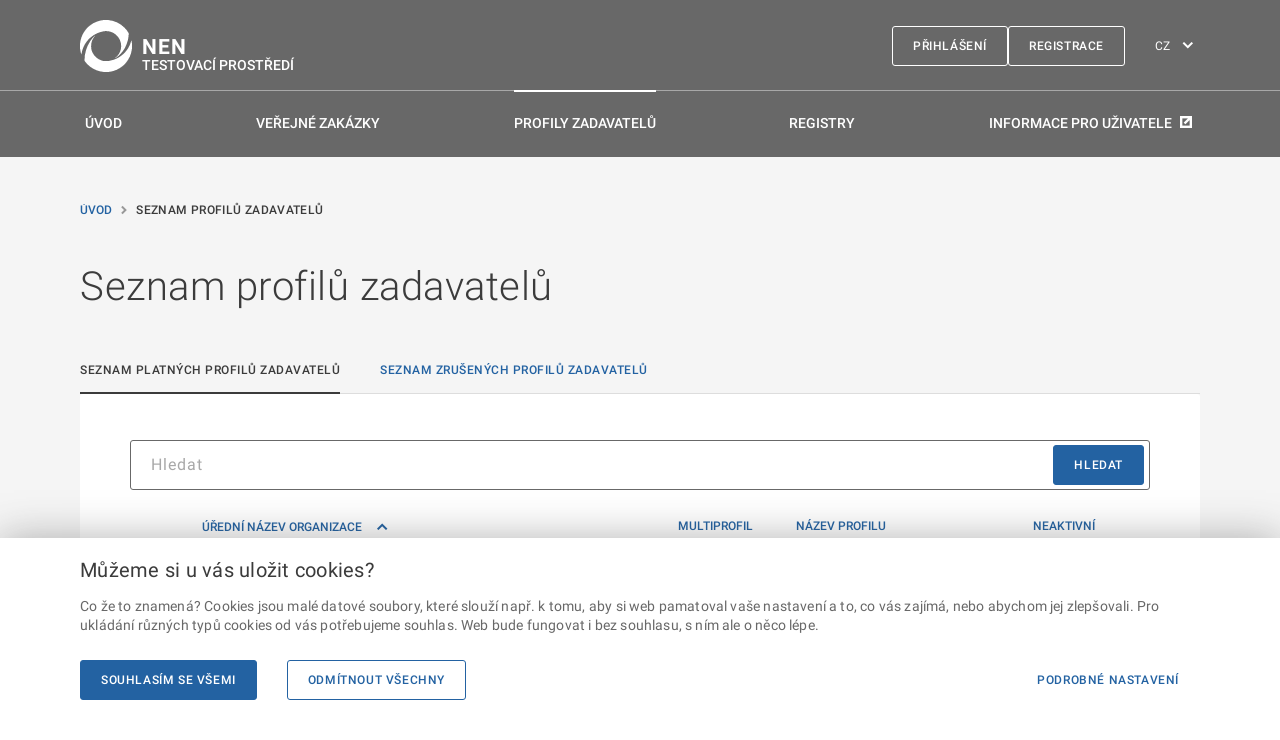

--- FILE ---
content_type: text/html; charset=utf-8
request_url: https://nen-ref.nipez.cz/profily-zadavatelu-platne/p:pzp:page=1-2
body_size: 54203
content:


<!DOCTYPE html>
<html lang="cs">
<head>
    <meta charset="utf-8">
    <meta name="viewport" content="width=device-width, initial-scale=1, shrink-to-fit=no">
    <meta name="theme-color" content="#000000">
    <meta http-equiv="X-UA-Compatible" content="IE=Edge">
    <meta name="TescoSW-Crypto">
    <base href="/" />
    <link rel="manifest" href="/manifest.CZ.json">
    <link rel="shortcut icon" href="/favicon.ico">
    <title>Seznam platn&#xFD;ch profil&#x16F; zadavatel&#x16F; | N&#xE1;rodn&#xED; elektronick&#xFD; n&#xE1;stroj</title>
    <link rel="alternate" href="https://nen-ref.nipez.cz/en/profily-zadavatelu-platne/p:pzp:page=1-2" hreflang="en" />
    <meta name="description" content="Seznam platn&#xFD;ch profil&#x16F; zadavatele v syst&#xE9;mu NEN. Vyhled&#xE1;v&#xE1;n&#xED; dle n&#xE1;zvu organizace, multiprofilu, n&#xE1;zvu profilu. Aktivn&#xED; i neaktivn&#xED; profily zadavatele.">

    <script src="/static/js/requireWithSync.js"></script>

    <meta name="initialReduxState" content="%7B%22localization%22:%7B%22currentLanguage%22:%22CZ%22,%22languages%22:%7B%22CZ%22:%7B%22NEN-645266%22:%7B%22code%22:%22NEN-645266%22,%22text%22:%22V%C3%A1mi%20po%C5%BEadovan%C3%A1%20str%C3%A1nka%20neexistuje.%22,%22description%22:%22V%C3%A1mi%20po%C5%BEadovan%C3%A1%20str%C3%A1nka%20neexistuje.%22,%22isMissing%22:false%7D,%22NEN-645267%22:%7B%22code%22:%22NEN-645267%22,%22text%22:%22Pros%C3%ADm,%20zkontrolujte%20si%20URL%20adresu.%22,%22description%22:%22Pros%C3%ADm,%20zkontrolujte%20si%20URL%20adresu.%22,%22isMissing%22:false%7D,%22NEN-767365%22:%7B%22code%22:%22NEN-767365%22,%22text%22:%22Provozn%C3%AD%20%C5%99%C3%A1d%22,%22description%22:%22Provozn%C3%AD%20%C5%99%C3%A1d%22,%22isMissing%22:false%7D,%22NEN-767461%22:%7B%22code%22:%22NEN-767461%22,%22text%22:%22Nab%C3%ADdka%20%C5%A1kolen%C3%AD%22,%22description%22:%22Nab%C3%ADdka%20%C5%A1kolen%C3%AD%22,%22isMissing%22:false%7D,%22NEN-793789%22:%7B%22code%22:%22NEN-793789%22,%22text%22:%22%C5%A0kolen%C3%AD%20ZZVZ%22,%22description%22:%22%C5%A0kolen%C3%AD%20ZZVZ%22,%22isMissing%22:false%7D,%22NEN-767964%22:%7B%22code%22:%22NEN-767964%22,%22text%22:%22Videa%22,%22description%22:%22Videa%22,%22isMissing%22:false%7D,%22NEN-767975%22:%7B%22code%22:%22NEN-767975%22,%22text%22:%22Informace%20a%20novinky%22,%22description%22:%22Informace%20a%20novinky%22,%22isMissing%22:false%7D,%22NEN-700614%22:%7B%22code%22:%22NEN-700614%22,%22text%22:%22Ve%C5%99ejn%C3%A9%20zak%C3%A1zky%22,%22description%22:%22Ve%C5%99ejn%C3%A9%20zak%C3%A1zky%22,%22isMissing%22:false%7D,%22NEN-645406%22:%7B%22code%22:%22NEN-645406%22,%22text%22:%22Seznam%20profil%C5%AF%20zadavatel%C5%AF%22,%22description%22:%22Seznam%20profil%C5%AF%20zadavatel%C5%AF%22,%22isMissing%22:false%7D,%22NEN-738419%22:%7B%22code%22:%22NEN-738419%22,%22text%22:%22Registry%22,%22description%22:%22Registry%22,%22isMissing%22:false%7D,%22NEN-767682%22:%7B%22code%22:%22NEN-767682%22,%22text%22:%22Registrace%22,%22description%22:%22Registrace%22,%22isMissing%22:false%7D,%22NEN-744259%22:%7B%22code%22:%22NEN-744259%22,%22text%22:%22Test%20kompatibility%22,%22description%22:%22Test%20kompatibility%22,%22isMissing%22:false%7D,%22NEN-754428%22:%7B%22code%22:%22NEN-754428%22,%22text%22:%22Prohl%C3%A1%C5%A1en%C3%AD%20o%20p%C5%99%C3%ADstupnosti%22,%22description%22:%22Prohl%C3%A1%C5%A1en%C3%AD%20o%20p%C5%99%C3%ADstupnosti%22,%22isMissing%22:false%7D,%22NEN-749252%22:%7B%22code%22:%22NEN-749252%22,%22text%22:%22P%C5%99ihl%C3%A1%C5%A1en%C3%AD%22,%22description%22:%22P%C5%99ihl%C3%A1%C5%A1en%C3%AD%22,%22isMissing%22:false%7D,%22NEN-764292%22:%7B%22code%22:%22NEN-764292%22,%22text%22:%22Uk%C3%A1zka%20vzhledu%22,%22description%22:%22Uk%C3%A1zka%20vzhledu%22,%22isMissing%22:false%7D,%22NEN-770159%22:%7B%22code%22:%22NEN-770159%22,%22text%22:%22Zpracov%C3%A1n%C3%AD%20osobn%C3%ADch%20%C3%BAdaj%C5%AF%20a%20cookies%22,%22description%22:%22Zpracov%C3%A1n%C3%AD%20osobn%C3%ADch%20%C3%BAdaj%C5%AF%20a%20cookies%22,%22isMissing%22:false%7D,%22NEN-665597%22:%7B%22code%22:%22NEN-665597%22,%22text%22:%22Obnoven%C3%AD%20zapomenut%C3%A9ho%20hesla%22,%22description%22:%22Obnoven%C3%AD%20zapomenut%C3%A9ho%20hesla%22,%22isMissing%22:false%7D,%22NEN-645284%22:%7B%22code%22:%22NEN-645284%22,%22text%22:%22Zad%C3%A1n%C3%AD%20hesla%20a%20potvrzen%C3%AD%20zm%C4%9Bn%20v%20syst%C3%A9mu%20NEN%22,%22description%22:%22Zad%C3%A1n%C3%AD%20hesla%20a%20potvrzen%C3%AD%20zm%C4%9Bn%20v%20syst%C3%A9mu%20NEN%22,%22isMissing%22:false%7D,%22NEN-835444%22:%7B%22code%22:%22NEN-835444%22,%22text%22:%22Popt%C3%A1vka%20po%20%C5%A1kolen%C3%AD%22,%22description%22:%22Popt%C3%A1vka%20po%20%C5%A1kolen%C3%AD%22,%22isMissing%22:false%7D,%22NEN-786858%22:%7B%22code%22:%22NEN-786858%22,%22text%22:%22Hlavn%C3%AD%20obsah%22,%22description%22:%22Hlavn%C3%AD%20obsah%22,%22isMissing%22:false%7D,%22NEN-786979%22:%7B%22code%22:%22NEN-786979%22,%22text%22:%22Zkratky%22,%22description%22:%22Zkratky%22,%22isMissing%22:false%7D,%22NEN-645333%22:%7B%22code%22:%22NEN-645333%22,%22text%22:%22P%C5%99esko%C4%8Dit%20na%20Hlavn%C3%AD%20obsah%22,%22description%22:%22P%C5%99esko%C4%8Dit%20na%20Hlavn%C3%AD%20obsah%22,%22isMissing%22:false%7D,%22NEN-645332%22:%7B%22code%22:%22NEN-645332%22,%22text%22:%22P%C5%99esko%C4%8Dit%20na%20Hlavn%C3%AD%20navigaci%22,%22description%22:%22P%C5%99esko%C4%8Dit%20na%20Hlavn%C3%AD%20navigaci%22,%22isMissing%22:false%7D,%22NEN-785549%22:%7B%22code%22:%22NEN-785549%22,%22text%22:%22P%C5%99esko%C4%8Dit%20na%20Pati%C4%8Dku%22,%22description%22:%22P%C5%99esko%C4%8Dit%20na%20Pati%C4%8Dku%22,%22isMissing%22:false%7D,%22NEN-785550%22:%7B%22code%22:%22NEN-785550%22,%22text%22:%22P%C5%99esko%C4%8Dit%20na%20str%C3%A1nku%20P%C5%99ihl%C3%A1%C5%A1en%C3%AD%22,%22description%22:%22P%C5%99esko%C4%8Dit%20na%20str%C3%A1nku%20P%C5%99ihl%C3%A1%C5%A1en%C3%AD%22,%22isMissing%22:false%7D,%22NEN-786855%22:%7B%22code%22:%22NEN-786855%22,%22text%22:%22Hlavn%C3%AD%20menu%22,%22description%22:%22Hlavn%C3%AD%20menu%22,%22isMissing%22:false%7D,%22NEN-743741%22:%7B%22code%22:%22NEN-743741%22,%22text%22:%22Registrace%22,%22description%22:%22Registrace%22,%22isMissing%22:false%7D,%22NEN-819382%22:%7B%22code%22:%22NEN-819382%22,%22text%22:%22Informace%20pro%20u%C5%BEivatele%22,%22description%22:%22Informace%20pro%20u%C5%BEivatele%22,%22isMissing%22:false%7D,%22NEN-768453%22:%7B%22code%22:%22NEN-768453%22,%22text%22:%22TESTOVAC%C3%8D%20PROST%C5%98ED%C3%8D%22,%22description%22:%22TESTOVAC%C3%8D%20PROST%C5%98ED%C3%8D%22,%22isMissing%22:false%7D,%22NEN-463236%22:%7B%22code%22:%22NEN-463236%22,%22text%22:%22Zm%C4%9Bna%20jazyka%22,%22description%22:%22Zm%C4%9Bna%20jazyka%22,%22isMissing%22:false%7D,%22NEN-738416%22:%7B%22code%22:%22NEN-738416%22,%22text%22:%22%C3%9Avod%22,%22description%22:%22%C3%9Avod%22,%22isMissing%22:false%7D,%22NEN-738417%22:%7B%22code%22:%22NEN-738417%22,%22text%22:%22Ve%C5%99ejn%C3%A9%20zak%C3%A1zky%22,%22description%22:%22Ve%C5%99ejn%C3%A9%20zak%C3%A1zky%22,%22isMissing%22:false%7D,%22NEN-738418%22:%7B%22code%22:%22NEN-738418%22,%22text%22:%22Profily%20zadavatel%C5%AF%22,%22description%22:%22Profily%20zadavatel%C5%AF%22,%22isMissing%22:false%7D,%22NEN-644069%22:%7B%22code%22:%22NEN-644069%22,%22text%22:%22N%C3%A1rodn%C3%AD%20elektronick%C3%BD%20n%C3%A1stroj%22,%22description%22:%22N%C3%A1rodn%C3%AD%20elektronick%C3%BD%20n%C3%A1stroj%22,%22isMissing%22:false%7D,%22NEN-747236%22:%7B%22code%22:%22NEN-747236%22,%22text%22:%22Detail%20uve%C5%99ejn%C4%9Bn%C3%AD%22,%22description%22:%22Detail%20uve%C5%99ejn%C4%9Bn%C3%AD%22,%22isMissing%22:false%7D,%22NEN-744019%22:%7B%22code%22:%22NEN-744019%22,%22text%22:%22Seznam%20ve%C5%99ejn%C3%BDch%20zak%C3%A1zek%22,%22description%22:%22Seznam%20ve%C5%99ejn%C3%BDch%20zak%C3%A1zek%22,%22isMissing%22:false%7D,%22NEN-744020%22:%7B%22code%22:%22NEN-744020%22,%22text%22:%22Registr%20DNS%22,%22description%22:%22Registr%20DNS%22,%22isMissing%22:false%7D,%22NEN-744021%22:%7B%22code%22:%22NEN-744021%22,%22text%22:%22V%C4%9Bstn%C3%ADk%20NEN%22,%22description%22:%22V%C4%9Bstn%C3%ADk%20NEN%22,%22isMissing%22:false%7D,%22NEN-812877%22:%7B%22code%22:%22NEN-812877%22,%22text%22:%22Syst%C3%A9my%20kvalifikace%22,%22description%22:%22Registr%20Syst%C3%A9mu%20kvalifikace%22,%22isMissing%22:false%7D,%22NEN-744124%22:%7B%22code%22:%22NEN-744124%22,%22text%22:%22V%C4%9Bstn%C3%ADk%20NEN%22,%22description%22:%22V%C4%9Bstn%C3%ADk%20NEN%22,%22isMissing%22:false%7D,%22NEN-789439%22:%7B%22code%22:%22NEN-789439%22,%22text%22:%22P%C5%99ehled%20jednotliv%C3%BDch%20uve%C5%99ejn%C4%9Bn%C3%AD%20o%20ve%C5%99ejn%C3%BDch%20zak%C3%A1zk%C3%A1ch%20v%20syst%C3%A9mu%20NEN,%20se%C5%99azen%C3%BDch%20chronologicky%20dle%20data%20uve%C5%99ejn%C4%9Bn%C3%AD.%22,%22description%22:%22P%C5%99ehled%20jednotliv%C3%BDch%20uve%C5%99ejn%C4%9Bn%C3%AD%20o%20ve%C5%99ejn%C3%BDch%20zak%C3%A1zk%C3%A1ch%20v%20syst%C3%A9mu%20NEN,%20se%C5%99azen%C3%BDch%20chronologicky%20dle%20data%20uve%C5%99ejn%C4%9Bn%C3%AD.%22,%22isMissing%22:false%7D,%22NEN-742948%22:%7B%22code%22:%22NEN-742948%22,%22text%22:%22Rychl%C3%A9%20vyhled%C3%A1v%C3%A1n%C3%AD%22,%22description%22:%22Rychl%C3%A9%20vyhled%C3%A1v%C3%A1n%C3%AD%22,%22isMissing%22:false%7D,%22NEN-768417%22:%7B%22code%22:%22NEN-768417%22,%22text%22:%22Vymazat%20v%C5%A1echny%20filtry%22,%22description%22:%22Vymazat%20v%C5%A1echny%20filtry%22,%22isMissing%22:false%7D,%22NEN-768418%22:%7B%22code%22:%22NEN-768418%22,%22text%22:%22Aplikovat%20filtr%22,%22description%22:%22Aplikovat%20filtr%22,%22isMissing%22:false%7D,%22NEN-765498%22:%7B%22code%22:%22NEN-765498%22,%22text%22:%22Hledat%22,%22description%22:%22Hledat%22,%22isMissing%22:false%7D,%22NEN-748840%22:%7B%22code%22:%22NEN-748840%22,%22text%22:%22Zobrazit%20detail%22,%22description%22:%22Zobrazit%20detail%22,%22isMissing%22:false%7D,%22NEN-812594%22:%7B%22code%22:%22NEN-812594%22,%22text%22:%22Syst%C3%A9mov%C3%A9%20%C4%8D%C3%ADslo%20NEN%22,%22description%22:%22P%C5%99id%C4%9Blen%C3%A9%20syst%C3%A9mov%C3%A9%20%C4%8D%C3%ADslo%20NEN%22,%22isMissing%22:false%7D,%22NEN-812643%22:%7B%22code%22:%22NEN-812643%22,%22text%22:%22Uve%C5%99ejn%C4%9Bn%C3%AD%22,%22description%22:%22Uve%C5%99ejn%C4%9Bn%C3%AD%22,%22isMissing%22:false%7D,%22NEN-812645%22:%7B%22code%22:%22NEN-812645%22,%22text%22:%22Datum%20uve%C5%99ejn%C4%9Bn%C3%AD%22,%22description%22:%22Datum%20uve%C5%99ejn%C4%9Bn%C3%AD%22,%22isMissing%22:false%7D,%22NEN-812694%22:%7B%22code%22:%22NEN-812694%22,%22text%22:%22N%C3%A1zev%20zad%C3%A1vac%C3%ADho%20postupu%22,%22description%22:%22N%C3%A1zev%20zad%C3%A1vac%C3%ADho%20postupu%22,%22isMissing%22:false%7D,%22NEN-812618%22:%7B%22code%22:%22NEN-812618%22,%22text%22:%22Zadavatel%22,%22description%22:%22Zadavatel%22,%22isMissing%22:false%7D,%22GUI-280052%22:%7B%22code%22:%22GUI-280052%22,%22text%22:%22Se%C5%99azeno%20sestupn%C4%9B%22,%22description%22:%22Se%C5%99azeno%20sestupn%C4%9B%22,%22isMissing%22:false%7D,%22NEN-748837%22:%7B%22code%22:%22NEN-748837%22,%22text%22:%22Detail%22,%22description%22:%22Detail%22,%22isMissing%22:false%7D,%22NEN-765109%22:%7B%22code%22:%22NEN-765109%22,%22text%22:%22P%C5%99edchoz%C3%AD%22,%22description%22:%22P%C5%99edchoz%C3%AD%22,%22isMissing%22:false%7D,%22NEN-787016%22:%7B%22code%22:%22NEN-787016%22,%22text%22:%22Str%C3%A1nka%22,%22description%22:%22Str%C3%A1nka%22,%22isMissing%22:false%7D,%22NEN-765110%22:%7B%22code%22:%22NEN-765110%22,%22text%22:%22N%C3%A1sleduj%C3%ADc%C3%AD%22,%22description%22:%22N%C3%A1sleduj%C3%ADc%C3%AD%22,%22isMissing%22:false%7D,%22NEN-767512%22:%7B%22code%22:%22NEN-767512%22,%22text%22:%22+420%20272%20680%20985%22,%22description%22:%22+420%20272%20680%20985%22,%22isMissing%22:false%7D,%22NEN-749124%22:%7B%22code%22:%22NEN-749124%22,%22text%22:%22Service%20desk%22,%22description%22:%22Service%20desk%22,%22isMissing%22:false%7D,%22NEN-645478%22:%7B%22code%22:%22NEN-645478%22,%22text%22:%22Telefon%22,%22description%22:%22Telefon%22,%22isMissing%22:false%7D,%22NEN-645446%22:%7B%22code%22:%22NEN-645446%22,%22text%22:%22Vol%C3%A1n%C3%AD%20je%20zpoplatn%C4%9Bno%20vnitrost%C3%A1tn%C3%AD%20minutovou%20sazbou%20dle%20va%C5%A1eho%20tarifu.%22,%22description%22:%22Vol%C3%A1n%C3%AD%20je%20zpoplatn%C4%9Bno%20vnitrost%C3%A1tn%C3%AD%20minutovou%20sazbou%20dle%20va%C5%A1eho%20tarifu.%22,%22isMissing%22:false%7D,%22NEN-767513%22:%7B%22code%22:%22NEN-767513%22,%22text%22:%22Po%20-%20P%C3%A1%20%7C%2006:00%20-%2018:00%22,%22description%22:%22Po%20-%20P%C3%A1%20%7C%2006:00%20-%2018:00%22,%22isMissing%22:false%7D,%22NEN-786806%22:%7B%22code%22:%22NEN-786806%22,%22text%22:%226:00-18:00%20v%20pracovn%C3%AD%20dny%20.%20Vol%C3%A1n%C3%AD%20je%20zpoplatn%C4%9Bno%20vnitrost%C3%A1tn%C3%AD%20minutovou%20sazbou%20dle%20va%C5%A1eho%20tarifu.%22,%22description%22:%226:00-18:00%20v%20pracovn%C3%AD%20dny%20.%20Vol%C3%A1n%C3%AD%20je%20zpoplatn%C4%9Bno%20vnitrost%C3%A1tn%C3%AD%20minutovou%20sazbou%20dle%20va%C5%A1eho%20tarifu.%22,%22isMissing%22:false%7D,%22NEN-645476%22:%7B%22code%22:%22NEN-645476%22,%22text%22:%22Email%22,%22description%22:%22Email%22,%22isMissing%22:false%7D,%22NEN-767356%22:%7B%22code%22:%22NEN-767356%22,%22text%22:%22hotline@nipez.cz%22,%22description%22:%22hotline@nipez.cz%22,%22isMissing%22:false%7D,%22NEN-767362%22:%7B%22code%22:%22NEN-767362%22,%22text%22:%222022%20%C2%A9%20Ministerstvo%20pro%20m%C3%ADstn%C3%AD%20rozvoj%20%E2%80%A2%20Informace%20jsou%20poskytov%C3%A1ny%20v%20souladu%20se%20z%C3%A1konem%20%C4%8D.%20106%5Cu002F1999%20Sb.,%20o%20svobodn%C3%A9m%20p%C5%99%C3%ADstupu%20k%20informac%C3%ADm.%22,%22description%22:%222022%20%C2%A9%20Ministerstvo%20pro%20m%C3%ADstn%C3%AD%20rozvoj%20%E2%80%A2%20Informace%20jsou%20poskytov%C3%A1ny%20v%20souladu%20se%20z%C3%A1konem%20%C4%8D.%20106%5Cu002F1999%20Sb.,%20o%20svobodn%C3%A9m%20p%C5%99%C3%ADstupu%20k%20informac%C3%ADm.%22,%22isMissing%22:false%7D,%22NEN-767361%22:%7B%22code%22:%22NEN-767361%22,%22text%22:%22Verze%20NEN%202.3,%20HMTL5%22,%22description%22:%22Verze%20NEN%202.3,%20HMTL5%22,%22isMissing%22:false%7D,%22NEN-767360%22:%7B%22code%22:%22NEN-767360%22,%22text%22:%22Zp%C4%9Bt%20nahoru%22,%22description%22:%22Zp%C4%9Bt%20nahoru%22,%22isMissing%22:false%7D,%22NEN-767472%22:%7B%22code%22:%22NEN-767472%22,%22text%22:%22U%C5%BEivatelsk%C3%A1%20podpora%22,%22description%22:%22U%C5%BEivatelsk%C3%A1%20podpora%22,%22isMissing%22:false%7D,%22NEN-767460%22:%7B%22code%22:%22NEN-767460%22,%22text%22:%22U%C5%BEite%C4%8Dn%C3%A9%20informace%22,%22description%22:%22U%C5%BEite%C4%8Dn%C3%A9%20informace%22,%22isMissing%22:false%7D,%22NEN-767462%22:%7B%22code%22:%22NEN-767462%22,%22text%22:%22U%C5%BEivatelsk%C3%A9%20p%C5%99%C3%ADru%C4%8Dky%22,%22description%22:%22U%C5%BEivatelsk%C3%A9%20p%C5%99%C3%ADru%C4%8Dky%22,%22isMissing%22:false%7D,%22NEN-767463%22:%7B%22code%22:%22NEN-767463%22,%22text%22:%22%C4%8Casto%20kladen%C3%A9%20dotazy%22,%22description%22:%22%C4%8Casto%20kladen%C3%A9%20dotazy%22,%22isMissing%22:false%7D,%22NEN-767354%22:%7B%22code%22:%22NEN-767354%22,%22text%22:%22Prohl%C3%A1%C5%A1en%C3%AD%20o%20p%C5%99%C3%ADstupnosti%22,%22description%22:%22Prohl%C3%A1%C5%A1en%C3%AD%20o%20p%C5%99%C3%ADstupnosti%22,%22isMissing%22:false%7D,%22NEN-767368%22:%7B%22code%22:%22NEN-767368%22,%22text%22:%22Statistick%C3%A9%20informace%22,%22description%22:%22Statistick%C3%A9%20informace%22,%22isMissing%22:false%7D,%22NEN-767464%22:%7B%22code%22:%22NEN-767464%22,%22text%22:%22D%C5%AFle%C5%BEit%C3%A9%20odkazy%22,%22description%22:%22D%C5%AFle%C5%BEit%C3%A9%20odkazy%22,%22isMissing%22:false%7D,%22NEN-792952%22:%7B%22code%22:%22NEN-792952%22,%22text%22:%22Produk%C4%8Dn%C3%AD%20prost%C5%99ed%C3%AD%20NEN%22,%22description%22:%22Produk%C4%8Dn%C3%AD%20prost%C5%99ed%C3%AD%20NEN%22,%22isMissing%22:false%7D,%22NEN-767467%22:%7B%22code%22:%22NEN-767467%22,%22text%22:%22Port%C3%A1l%20o%20ve%C5%99ejn%C3%BDch%20zak%C3%A1zk%C3%A1ch%22,%22description%22:%22Port%C3%A1l%20o%20ve%C5%99ejn%C3%BDch%20zak%C3%A1zk%C3%A1ch%22,%22isMissing%22:false%7D,%22NEN-767468%22:%7B%22code%22:%22NEN-767468%22,%22text%22:%22%C3%9A%C5%99edn%C3%AD%20v%C4%9Bstn%C3%ADk%20EU%22,%22description%22:%22%C3%9A%C5%99edn%C3%AD%20v%C4%9Bstn%C3%ADk%20EU%22,%22isMissing%22:false%7D,%22NEN-767469%22:%7B%22code%22:%22NEN-767469%22,%22text%22:%22V%C4%9Bstn%C3%ADk%20ve%C5%99ejn%C3%BDch%20zak%C3%A1zek%22,%22description%22:%22V%C4%9Bstn%C3%ADk%20ve%C5%99ejn%C3%BDch%20zak%C3%A1zek%22,%22isMissing%22:false%7D,%22NEN-767471%22:%7B%22code%22:%22NEN-767471%22,%22text%22:%22Informa%C4%8Dn%C3%AD%20syst%C3%A9m%20o%20ve%C5%99ejn%C3%BDch%20zak%C3%A1zk%C3%A1ch%22,%22description%22:%22Informa%C4%8Dn%C3%AD%20syst%C3%A9m%20o%20ve%C5%99ejn%C3%BDch%20zak%C3%A1zk%C3%A1ch%22,%22isMissing%22:false%7D,%22NEN-754139%22:%7B%22code%22:%22NEN-754139%22,%22text%22:%22Seznam%20kvalifikovan%C3%BDch%20dodavatel%C5%AF%22,%22description%22:%22Seznam%20kvalifikovan%C3%BDch%20dodavatel%C5%AF%22,%22isMissing%22:false%7D,%22NEN-660632%22:%7B%22code%22:%22NEN-660632%22,%22text%22:%22Dopl%C5%88ky%20k%20podepisov%C3%A1n%C3%AD%20a%20de%C5%A1ifrov%C3%A1n%C3%AD%22,%22description%22:%22Crypto%20ke%20sta%C5%BEen%C3%AD%20%22,%22isMissing%22:false%7D,%22NEN-770169%22:%7B%22code%22:%22NEN-770169%22,%22text%22:%22M%C5%AF%C5%BEeme%20si%20u%20v%C3%A1s%20ulo%C5%BEit%20cookies?%22,%22description%22:%22M%C5%AF%C5%BEeme%20si%20u%20v%C3%A1s%20ulo%C5%BEit%20cookies?%22,%22isMissing%22:false%7D,%22NEN-770170%22:%7B%22code%22:%22NEN-770170%22,%22text%22:%22Co%20%C5%BEe%20to%20znamen%C3%A1?%20Cookies%20jsou%20mal%C3%A9%20datov%C3%A9%20soubory,%20kter%C3%A9%20slou%C5%BE%C3%AD%20nap%C5%99.%20k%20tomu,%20aby%20si%20web%20pamatoval%20va%C5%A1e%20nastaven%C3%AD%20a%20to,%20co%20v%C3%A1s%20zaj%C3%ADm%C3%A1,%20nebo%20abychom%20jej%20zlep%C5%A1ovali.%20Pro%20ukl%C3%A1d%C3%A1n%C3%AD%20r%C5%AFzn%C3%BDch%20typ%C5%AF%20cookies%20od%20v%C3%A1s%20pot%C5%99ebujeme%20souhlas.%20Web%20bude%20fungovat%20i%20bez%20souhlasu,%20s%20n%C3%ADm%20ale%20o%20n%C4%9Bco%20l%C3%A9pe.%22,%22description%22:%22Co%20%C5%BEe%20to%20znamen%C3%A1?%20Cookies%20jsou%20mal%C3%A9%20datov%C3%A9%20soubory,%20kter%C3%A9%20slou%C5%BE%C3%AD%20nap%C5%99.%20k%20tomu,%20aby%20si%20web%20pamatoval%20va%C5%A1e%20nastaven%C3%AD%20a%20to,%20co%20v%C3%A1s%20zaj%C3%ADm%C3%A1,%20nebo%20abychom%20jej%20zlep%C5%A1ovali.%20Pro%20ukl%C3%A1d%C3%A1n%C3%AD%20r%C5%AFzn%C3%BDch%20typ%C5%AF%20cookies%20od%20v%C3%A1s%20pot%C5%99ebujeme%20souhlas.%20Web%20bude%20fungovat%20i%20bez%20souhlasu,%20s%20n%C3%ADm%20ale%20o%20n%C4%9Bco%20l%C3%A9pe.%22,%22isMissing%22:false%7D,%22NEN-770171%22:%7B%22code%22:%22NEN-770171%22,%22text%22:%22Souhlas%C3%ADm%20se%20v%C5%A1emi%22,%22description%22:%22Souhlas%C3%ADm%20se%20v%C5%A1emi%22,%22isMissing%22:false%7D,%22NEN-770172%22:%7B%22code%22:%22NEN-770172%22,%22text%22:%22Odm%C3%ADtnout%20v%C5%A1echny%22,%22description%22:%22Odm%C3%ADtnout%20v%C5%A1echny%22,%22isMissing%22:false%7D,%22NEN-770173%22:%7B%22code%22:%22NEN-770173%22,%22text%22:%22Podrobn%C3%A9%20nastaven%C3%AD%22,%22description%22:%22Podrobn%C3%A9%20nastaven%C3%AD%22,%22isMissing%22:false%7D,%22NEN-645485%22:%7B%22code%22:%22NEN-645485%22,%22text%22:%22NACH%C3%81Z%C3%8DTE%20SE:%22,%22description%22:%22NACH%C3%81Z%C3%8DTE%20SE:%22,%22isMissing%22:false%7D,%22NEN-659782%22:%7B%22code%22:%22NEN-659782%22,%22text%22:%22Na%C4%8D%C3%ADst%20dal%C5%A1%C3%ADch%20@0%22,%22description%22:%22Na%C4%8D%C3%ADst%20dal%C5%A1%C3%ADch%20@0%22,%22isMissing%22:false%7D,%22NEN-812592%22:%7B%22code%22:%22NEN-812592%22,%22text%22:%22Detail%20dokumentu%22,%22description%22:%22Detail%20dokumentu%22,%22isMissing%22:false%7D,%22NEN-747575%22:%7B%22code%22:%22NEN-747575%22,%22text%22:%22Detail%22,%22description%22:%22Detail%22,%22isMissing%22:false%7D,%22NEN-812628%22:%7B%22code%22:%22NEN-812628%22,%22text%22:%22Zad%C3%A1vac%C3%AD%20postup%22,%22description%22:%22Zad%C3%A1vac%C3%AD%20postup%22,%22isMissing%22:false%7D,%22NEN-812641%22:%7B%22code%22:%22NEN-812641%22,%22text%22:%22Zadavatel%22,%22description%22:%22Zadavatel%22,%22isMissing%22:false%7D,%22NEN-812688%22:%7B%22code%22:%22NEN-812688%22,%22text%22:%22Z%C3%A1kladn%C3%AD%20%C3%BAdaje%22,%22description%22:%22Z%C3%A1kladn%C3%AD%20%C3%BAdaje%22,%22isMissing%22:false%7D,%22NEN-812672%22:%7B%22code%22:%22NEN-812672%22,%22text%22:%22Detail%20uve%C5%99ejn%C4%9Bn%C3%A9%20informace%22,%22description%22:%22Detail%20uve%C5%99ejn%C4%9Bn%C3%A9%20informace%22,%22isMissing%22:false%7D,%22NEN-812722%22:%7B%22code%22:%22NEN-812722%22,%22text%22:%22Datum%20oduve%C5%99ejn%C4%9Bn%C3%AD%22,%22description%22:%22Datum%20oduve%C5%99ejn%C4%9Bn%C3%AD%22,%22isMissing%22:false%7D,%22NEN-812721%22:%7B%22code%22:%22NEN-812721%22,%22text%22:%22Oduve%C5%99ejnil%22,%22description%22:%22Oduve%C5%99ejnil%22,%22isMissing%22:false%7D,%22NEN-747346%22:%7B%22code%22:%22NEN-747346%22,%22text%22:%22Detail%20uve%C5%99ejn%C4%9Bn%C3%AD%20zaveden%C3%AD%20DNS%22,%22description%22:%22Detail%20uve%C5%99ejn%C4%9Bn%C3%AD%20zaveden%C3%AD%20DNS%22,%22isMissing%22:false%7D,%22NEN-812838%22:%7B%22code%22:%22NEN-812838%22,%22text%22:%22N%C3%A1zev%20dynamick%C3%A9ho%20n%C3%A1kupn%C3%ADho%20syst%C3%A9mu%22,%22description%22:%22N%C3%A1zev%20dynamick%C3%A9ho%20n%C3%A1kupn%C3%ADho%20syst%C3%A9mu%22,%22isMissing%22:false%7D,%22NEN-812667%22:%7B%22code%22:%22NEN-812667%22,%22text%22:%22Po%C4%8Det%20dodavatel%C5%AF%22,%22description%22:%22Po%C4%8Det%20dodavatel%C5%AF%22,%22isMissing%22:false%7D,%22NEN-812627%22:%7B%22code%22:%22NEN-812627%22,%22text%22:%22D%C3%A9lka%20trv%C3%A1n%C3%AD%20-%20dny%22,%22description%22:%22Doba%20trv%C3%A1n%C3%AD%20ve%20dnech.%22,%22isMissing%22:false%7D,%22NEN-812840%22:%7B%22code%22:%22NEN-812840%22,%22text%22:%22D%C3%A9lka%20trv%C3%A1n%C3%AD%20-%20m%C4%9Bs%C3%ADce%22,%22description%22:%22D%C3%A9lka%20trv%C3%A1n%C3%AD%20-%20m%C4%9Bs%C3%ADce%22,%22isMissing%22:false%7D,%22NEN-812841%22:%7B%22code%22:%22NEN-812841%22,%22text%22:%22D%C3%A9lka%20trv%C3%A1n%C3%AD%20-%20roky%22,%22description%22:%22D%C3%A9lka%20trv%C3%A1n%C3%AD%20-%20roky%22,%22isMissing%22:false%7D,%22NEN-812624%22:%7B%22code%22:%22NEN-812624%22,%22text%22:%22Datum%20ukon%C4%8Den%C3%AD%22,%22description%22:%22Datum%20ukon%C4%8Den%C3%AD%22,%22isMissing%22:false%7D,%22NEN-812839%22:%7B%22code%22:%22NEN-812839%22,%22text%22:%22P%C5%99edm%C4%9Bt%20dynamick%C3%A9ho%20n%C3%A1kupn%C3%ADho%20syst%C3%A9mu%22,%22description%22:%22P%C5%99edm%C4%9Bt%20dynamick%C3%A9ho%20n%C3%A1kupn%C3%ADho%20syst%C3%A9mu%22,%22isMissing%22:false%7D,%22NEN-812608%22:%7B%22code%22:%22NEN-812608%22,%22text%22:%22Dodavatel%C3%A9,%20s%20nimi%C5%BE%20byla%20smlouva%20uzav%C5%99ena%22,%22description%22:%22Dodavatel%C3%A9,%20s%20nimi%C5%BE%20byla%20smlouva%20uzav%C5%99ena%22,%22isMissing%22:false%7D,%22NEN-812663%22:%7B%22code%22:%22NEN-812663%22,%22text%22:%22Datum%20v%C3%BDb%C4%9Bru%22,%22description%22:%22Datum%20v%C3%BDb%C4%9Bru%22,%22isMissing%22:false%7D,%22NEN-812506%22:%7B%22code%22:%22NEN-812506%22,%22text%22:%22%C3%9A%C5%99edn%C3%AD%20n%C3%A1zev%22,%22description%22:%22%C3%9A%C5%99edn%C3%AD%20n%C3%A1zev%20obchodn%C3%AD%20firmy%5Cu002Fn%C3%A1zev%20subjektu%22,%22isMissing%22:false%7D,%22NEN-812664%22:%7B%22code%22:%22NEN-812664%22,%22text%22:%22Hodnota%20sout%C4%9B%C5%BEn%C3%AD%20ceny%20bez%20DPH%22,%22description%22:%22Hodnota%20sout%C4%9B%C5%BEn%C3%AD%20ceny%20bez%20DPH%22,%22isMissing%22:false%7D,%22NEN-812607%22:%7B%22code%22:%22NEN-812607%22,%22text%22:%22M%C4%9Bna%22,%22description%22:%22M%C4%9Bna%20ceny%22,%22isMissing%22:false%7D,%22NEN-807738%22:%7B%22code%22:%22NEN-807738%22,%22text%22:%22P%C3%ADsemn%C3%A1%20zpr%C3%A1va%20-%20od%C5%AFvodn%C4%9Bn%C3%AD%22,%22description%22:%22P%C3%ADsemn%C3%A1%20zpr%C3%A1va%20-%20od%C5%AFvodn%C4%9Bn%C3%AD%22,%22isMissing%22:false%7D,%22NEN-812886%22:%7B%22code%22:%22NEN-812886%22,%22text%22:%22Od%C5%AFvodn%C4%9Bn%C3%AD%20pou%C5%BEit%C3%AD%20jin%C3%BDch%20komunika%C4%8Dn%C3%ADch%20prost%C5%99edk%C5%AF%20p%C5%99i%20pod%C3%A1n%C3%AD%20nab%C3%ADdky%20nam%C3%ADsto%20elektronick%C3%BDch%20prost%C5%99edk%C5%AF%22,%22description%22:%22Od%C5%AFvodn%C4%9Bn%C3%AD%20pou%C5%BEit%C3%AD%20jin%C3%BDch%20komunika%C4%8Dn%C3%ADch%20prost%C5%99edk%C5%AF%20p%C5%99i%20pod%C3%A1n%C3%AD%20nab%C3%ADdky%20nam%C3%ADsto%20elektronick%C3%BDch%20prost%C5%99edk%C5%AF%22,%22isMissing%22:false%7D,%22NEN-812888%22:%7B%22code%22:%22NEN-812888%22,%22text%22:%22Od%C5%AFvodn%C4%9Bn%C3%AD%20nerozd%C4%9Blen%C3%AD%20nadlimitn%C3%AD%20ve%C5%99ejn%C3%A9%20zak%C3%A1zky%20na%20%C4%8D%C3%A1sti%22,%22description%22:%22Od%C5%AFvodn%C4%9Bn%C3%AD%20nerozd%C4%9Blen%C3%AD%20nadlimitn%C3%AD%20ve%C5%99ejn%C3%A9%20zak%C3%A1zky%20na%20%C4%8D%C3%A1sti%22,%22isMissing%22:false%7D,%22NEN-812889%22:%7B%22code%22:%22NEN-812889%22,%22text%22:%22Od%C5%AFvodn%C4%9Bn%C3%AD%20stanoven%C3%AD%20po%C5%BEadavk%C5%AF%20na%20prok%C3%A1z%C3%A1n%C3%AD%20obratu%20v%20p%C5%99%C3%ADpad%C4%9B%20postupu%20podle%20%C2%A7%2078%20odst.%203,%20pokud%20je%20neuvedl%20v%20zad%C3%A1vac%C3%AD%20dokumentaci%22,%22description%22:%22Od%C5%AFvodn%C4%9Bn%C3%AD%20stanoven%C3%AD%20po%C5%BEadavk%C5%AF%20na%20prok%C3%A1z%C3%A1n%C3%AD%20obratu%20v%20p%C5%99%C3%ADpad%C4%9B%20postupu%20podle%20%C2%A7%2078%20odst.%203,%20pokud%20je%20neuvedl%20v%20zad%C3%A1vac%C3%AD%20dokumentaci%22,%22isMissing%22:false%7D,%22NEN-825137%22:%7B%22code%22:%22NEN-825137%22,%22text%22:%22Dopl%C5%88uj%C3%ADc%C3%AD%20informace%22,%22description%22:%22Dopl%C5%88uj%C3%ADc%C3%AD%20informace%22,%22isMissing%22:false%7D,%22NEN-807292%22:%7B%22code%22:%22NEN-807292%22,%22text%22:%22Osoby%20se%20st%C5%99etem%20z%C3%A1jmu%22,%22description%22:%22Osoby%20se%20st%C5%99etem%20z%C3%A1jmu%22,%22isMissing%22:false%7D,%22NEN-812890%22:%7B%22code%22:%22NEN-812890%22,%22text%22:%22Jm%C3%A9no%20a%20p%C5%99%C3%ADjmen%C3%AD%20osoby%22,%22description%22:%22Jm%C3%A9no%20a%20p%C5%99%C3%ADjmen%C3%AD%20osoby%22,%22isMissing%22:false%7D,%22NEN-812883%22:%7B%22code%22:%22NEN-812883%22,%22text%22:%22Soupis%20p%C5%99ijat%C3%BDch%20opat%C5%99en%C3%AD%22,%22description%22:%22Soupis%20p%C5%99ijat%C3%BDch%20opat%C5%99en%C3%AD%22,%22isMissing%22:false%7D,%22NEN-812734%22:%7B%22code%22:%22NEN-812734%22,%22text%22:%22Seznam%20poddodavatel%C5%AF%22,%22description%22:%22Seznam%20poddodavatel%C5%AF%22,%22isMissing%22:false%7D,%22NEN-812665%22:%7B%22code%22:%22NEN-812665%22,%22text%22:%22I%C4%8CO%22,%22description%22:%22I%C4%8CO%22,%22isMissing%22:false%7D,%22NEN-812517%22:%7B%22code%22:%22NEN-812517%22,%22text%22:%22Obec%22,%22description%22:%22N%C3%A1zev%20obce,%20ve%20kter%C3%A9%20m%C3%A1%20subjekt%20s%C3%ADdlo%22,%22isMissing%22:false%7D,%22NEN-747322%22:%7B%22code%22:%22NEN-747322%22,%22text%22:%22Detail%20uve%C5%99ejn%C4%9Bn%C3%AD%20zru%C5%A1en%C3%AD%22,%22description%22:%22Detail%20uve%C5%99ejn%C4%9Bn%C3%AD%20zru%C5%A1en%C3%AD%22,%22isMissing%22:false%7D,%22NEN-812647%22:%7B%22code%22:%22NEN-812647%22,%22text%22:%22Datum%20a%20%C4%8Das%20rozhodnut%C3%AD%20o%20zru%C5%A1en%C3%AD%22,%22description%22:%22Datum%20a%20%C4%8Das%20rozhodnut%C3%AD%20o%20zru%C5%A1en%C3%AD%22,%22isMissing%22:false%7D,%22NEN-812611%22:%7B%22code%22:%22NEN-812611%22,%22text%22:%22Ustanoven%C3%AD%20%C2%A7%22,%22description%22:%22Ustanoven%C3%AD%20%C2%A7%22,%22isMissing%22:false%7D,%22NEN-812612%22:%7B%22code%22:%22NEN-812612%22,%22text%22:%22Od%C5%AFvodn%C4%9Bn%C3%AD%22,%22description%22:%22Od%C5%AFvodn%C4%9Bn%C3%AD%20ustanoven%C3%AD%20$%22,%22isMissing%22:false%7D,%22NEN-812614%22:%7B%22code%22:%22NEN-812614%22,%22text%22:%22Od%C5%AFvodn%C4%9Bn%C3%AD%20zru%C5%A1en%C3%AD%22,%22description%22:%22Od%C5%AFvodn%C4%9Bn%C3%AD%20zru%C5%A1en%C3%AD%22,%22isMissing%22:false%7D,%22NEN-812613%22:%7B%22code%22:%22NEN-812613%22,%22text%22:%22Bli%C5%BE%C5%A1%C3%AD%20specifikace%20od%C5%AFvodn%C4%9Bn%C3%AD%22,%22description%22:%22Bli%C5%BE%C5%A1%C3%AD%20specifikace%20od%C5%AFvodn%C4%9Bn%C3%AD%22,%22isMissing%22:false%7D,%22NEN-812745%22:%7B%22code%22:%22NEN-812745%22,%22text%22:%22Seznam%20%C3%BA%C4%8Dastn%C3%ADk%C5%AF%22,%22description%22:%22Seznam%20%C3%BA%C4%8Dastn%C3%ADk%C5%AF%22,%22isMissing%22:false%7D,%22NEN-747640%22:%7B%22code%22:%22NEN-747640%22,%22text%22:%22Detail%20uve%C5%99ejn%C4%9Bn%C3%AD%20do%20V%C4%9Bstn%C3%ADku%20ve%C5%99ejn%C3%BDch%20zak%C3%A1zek%22,%22description%22:%22Detail%20uve%C5%99ejn%C4%9Bn%C3%AD%20do%20V%C4%9Bstn%C3%ADku%20ve%C5%99ejn%C3%BDch%20zak%C3%A1zek%22,%22isMissing%22:false%7D,%22NEN-812709%22:%7B%22code%22:%22NEN-812709%22,%22text%22:%22Datum%20potvrzen%C3%AD%22,%22description%22:%22Datum%20potvrzen%C3%AD%20p%C5%99ijet%C3%AD%20formul%C3%A1%C5%99e%20ve%20VVZ%22,%22isMissing%22:false%7D,%22NEN-812712%22:%7B%22code%22:%22NEN-812712%22,%22text%22:%22K%C3%B3d%20formul%C3%A1%C5%99e%22,%22description%22:%22K%C3%B3d%20formul%C3%A1%C5%99e%22,%22isMissing%22:false%7D,%22NEN-812713%22:%7B%22code%22:%22NEN-812713%22,%22text%22:%22Druh%20formul%C3%A1%C5%99e%22,%22description%22:%22Druh%20formul%C3%A1%C5%99e%22,%22isMissing%22:false%7D,%22NEN-781270%22:%7B%22code%22:%22NEN-781270%22,%22text%22:%22Datum%20odesl%C3%A1n%C3%AD%22,%22description%22:%22Datum%20odesl%C3%A1n%C3%AD%20formul%C3%A1%C5%99e%20do%20VVZ%22,%22isMissing%22:false%7D,%22NEN-781265%22:%7B%22code%22:%22NEN-781265%22,%22text%22:%22Datum%20uve%C5%99ejn%C4%9Bn%C3%AD%22,%22description%22:%22Datum%20uve%C5%99ejn%C4%9Bn%C3%AD%20formul%C3%A1%C5%99e%20ve%20VVZ%22,%22isMissing%22:false%7D,%22NEN-812711%22:%7B%22code%22:%22NEN-812711%22,%22text%22:%22Typ%20formul%C3%A1%C5%99e%22,%22description%22:%22Typ%20formul%C3%A1%C5%99e%22,%22isMissing%22:false%7D,%22NEN-812673%22:%7B%22code%22:%22NEN-812673%22,%22text%22:%22Skute%C4%8Dn%C4%9B%20uhrazen%C3%A1%20cena%20v%20jednotliv%C3%BDch%20letech%20pln%C4%9Bn%C3%AD%22,%22description%22:%22Skute%C4%8Dn%C4%9B%20uhrazen%C3%A1%20cena%20v%20jednotliv%C3%BDch%20letech%20pln%C4%9Bn%C3%AD%22,%22isMissing%22:false%7D,%22NEN-812606%22:%7B%22code%22:%22NEN-812606%22,%22text%22:%22Eviden%C4%8Dn%C3%AD%20%C4%8D%C3%ADslo%20smlouvy%22,%22description%22:%22Eviden%C4%8Dn%C3%AD%20%C4%8D%C3%ADslo%20smlouvy%22,%22isMissing%22:false%7D,%22NEN-812674%22:%7B%22code%22:%22NEN-812674%22,%22text%22:%22Rok%22,%22description%22:%22Rok%22,%22isMissing%22:false%7D,%22NEN-812676%22:%7B%22code%22:%22NEN-812676%22,%22text%22:%22Skute%C4%8Dn%C3%A1%20cena%20s%20DPH%22,%22description%22:%22Skute%C4%8Dn%C3%A1%20uhrazen%C3%A1%20cena%20s%20DPH%20v%20jednotliv%C3%BDch%20letech%20pln%C4%9Bn%C3%AD%22,%22isMissing%22:false%7D,%22NEN-812675%22:%7B%22code%22:%22NEN-812675%22,%22text%22:%22Skute%C4%8Dn%C3%A1%20cena%20bez%20DPH%22,%22description%22:%22Skute%C4%8Dn%C3%A1%20uhrazen%C3%A1%20cena%20bez%20DPH%20v%20jednotliv%C3%BDch%20letech%20pln%C4%9Bn%C3%AD%22,%22isMissing%22:false%7D,%22NEN-812875%22:%7B%22code%22:%22NEN-812875%22,%22text%22:%22Dodatky%20smlouvy%5Cu002Fdohody%22,%22description%22:%22Dodatky%20smlouvy%5Cu002Fdohody%22,%22isMissing%22:false%7D,%22NEN-812668%22:%7B%22code%22:%22NEN-812668%22,%22text%22:%22%C4%8C%C3%ADslo%20dodatku%22,%22description%22:%22%C4%8C%C3%ADslo%20dodatku%22,%22isMissing%22:false%7D,%22NEN-812669%22:%7B%22code%22:%22NEN-812669%22,%22text%22:%22Datum%20podpisu%22,%22description%22:%22Datum%20podpisu%22,%22isMissing%22:false%7D,%22NEN-812874%22:%7B%22code%22:%22NEN-812874%22,%22text%22:%22Internetov%C3%A1%20adresa,%20na%20kter%C3%A9%20je%20dodatek%20um%C3%ADst%C4%9Bn%22,%22description%22:%22Internetov%C3%A1%20adresa,%20na%20kter%C3%A9%20je%20dodatek%20um%C3%ADst%C4%9Bn%22,%22isMissing%22:false%7D,%22NEN-812850%22:%7B%22code%22:%22NEN-812850%22,%22text%22:%22Nab%C3%ADdkov%C3%A1%20cena%20s%20DPH%22,%22description%22:%22Nab%C3%ADdkov%C3%A1%20cena%20%C3%BA%C4%8Dastn%C3%ADka%20s%20DPH%22,%22isMissing%22:false%7D,%22NEN-812851%22:%7B%22code%22:%22NEN-812851%22,%22text%22:%22Nab%C3%ADdkov%C3%A1%20cena%20bez%20DPH%22,%22description%22:%22Nab%C3%ADdkov%C3%A1%20cena%20%C3%BA%C4%8Dastn%C3%ADka%20bez%20DPH%22,%22isMissing%22:false%7D,%22NEN-830413%22:%7B%22code%22:%22NEN-830413%22,%22text%22:%22Dodavatel%20byl%20vybr%C3%A1n%22,%22description%22:%22Dodavatel%20byl%20vybr%C3%A1n%22,%22isMissing%22:false%7D,%22NEN-824859%22:%7B%22code%22:%22NEN-824859%22,%22text%22:%22S%20dodavatelem%20byla%20uzav%C5%99ena%20smlouva%20nebo%20r%C3%A1mcov%C3%A1%20dohoda%22,%22description%22:%22%C3%9Adaj%20o%20tom,%20%C5%BEe%20byla%20s%20dodavatelem%20uzav%C5%99ena%20smlouva%20nebo%20r%C3%A1mcov%C3%A1%20dohoda%22,%22isMissing%22:false%7D,%22NEN-812601%22:%7B%22code%22:%22NEN-812601%22,%22text%22:%22Datum%20uzav%C5%99en%C3%AD%20smlouvy%22,%22description%22:%22Datum%20uzav%C5%99en%C3%AD%20smlouvy%22,%22isMissing%22:false%7D,%22NEN-812609%22:%7B%22code%22:%22NEN-812609%22,%22text%22:%22Smluvn%C3%AD%20cena%20s%20DPH%22,%22description%22:%22Smluvn%C3%AD%20cena%20s%20DPH%22,%22isMissing%22:false%7D,%22NEN-812602%22:%7B%22code%22:%22NEN-812602%22,%22text%22:%22Smluvn%C3%AD%20cena%20bez%20DPH%22,%22description%22:%22Smluvn%C3%AD%20cena%20bez%20DPH%22,%22isMissing%22:false%7D,%22NEN-812872%22:%7B%22code%22:%22NEN-812872%22,%22text%22:%22Smluvn%C3%AD%20cena%20s%20dodatky%20s%20DPH%22,%22description%22:%22Smluvn%C3%AD%20cena%20s%20dodatky%20s%20DPH%22,%22isMissing%22:false%7D,%22NEN-812873%22:%7B%22code%22:%22NEN-812873%22,%22text%22:%22Smluvn%C3%AD%20cena%20s%20dodatky%20bez%20DPH%22,%22description%22:%22Smluvn%C3%AD%20cena%20s%20dodatky%20bez%20DPH%22,%22isMissing%22:false%7D,%22NEN-812772%22:%7B%22code%22:%22NEN-812772%22,%22text%22:%22Text%20vysv%C4%9Btlen%C3%AD%20sout%C4%9B%C5%BEn%C3%ADch%20podm%C3%ADnek%22,%22description%22:%22Text%20vysv%C4%9Btlen%C3%AD%20sout%C4%9B%C5%BEn%C3%ADch%20podm%C3%ADnek%22,%22isMissing%22:false%7D,%22NEN-812733%22:%7B%22code%22:%22NEN-812733%22,%22text%22:%22Text%20vysv%C4%9Btlen%C3%AD%20zad%C3%A1vac%C3%AD%20dokumentace%22,%22description%22:%22Text%20vysv%C4%9Btlen%C3%AD%20zad%C3%A1vac%C3%AD%20dokumentace%22,%22isMissing%22:false%7D,%22NEN-807151%22:%7B%22code%22:%22NEN-807151%22,%22text%22:%22Text%20poskytnut%C3%AD%20%C3%BAdaj%C5%AF%20z%20nab%C3%ADdek%22,%22description%22:%22Text%20poskytnut%C3%AD%20%C3%BAdaj%C5%AF%20z%20nab%C3%ADdek%22,%22isMissing%22:false%7D,%22NEN-807155%22:%7B%22code%22:%22NEN-807155%22,%22text%22:%22Text%20poskytnut%C3%AD%20%C3%BAdaj%C5%AF%20z%20nab%C3%ADdek%22,%22description%22:%22Text%20poskytnut%C3%AD%20%C3%BAdaj%C5%AF%20z%20nab%C3%ADdek%22,%22isMissing%22:false%7D,%22NEN-812832%22:%7B%22code%22:%22NEN-812832%22,%22text%22:%22Uve%C5%99ejn%C4%9Bn%C3%A9%20dokumenty%22,%22description%22:%22Uve%C5%99ejn%C4%9Bn%C3%A9%20dokumenty%22,%22isMissing%22:false%7D,%22NEN-812591%22:%7B%22code%22:%22NEN-812591%22,%22text%22:%22Soubor%22,%22description%22:%22Soubor%22,%22isMissing%22:false%7D,%22NEN-812697%22:%7B%22code%22:%22NEN-812697%22,%22text%22:%22Typ%20dokumentu%22,%22description%22:%22Typ%20dokumentu%22,%22isMissing%22:false%7D,%22NEN-812715%22:%7B%22code%22:%22NEN-812715%22,%22text%22:%22Antivirov%C3%A1%20kontrola%22,%22description%22:%22Antivirov%C3%A1%20kontrola%22,%22isMissing%22:false%7D,%22NEN-812847%22:%7B%22code%22:%22NEN-812847%22,%22text%22:%22St%C3%A1hnout%20v%C5%A1echny%20p%C5%99%C3%ADlohy%22,%22description%22:%22St%C3%A1hnout%20v%C5%A1echny%20p%C5%99%C3%ADlohy%22,%22isMissing%22:false%7D,%22NEN-812880%22:%7B%22code%22:%22NEN-812880%22,%22text%22:%22Eviden%C4%8Dn%C3%AD%20%C4%8D%C3%ADslo%20smlouvy%5Cu002Fdodatku%22,%22description%22:%22Eviden%C4%8Dn%C3%AD%20%C4%8D%C3%ADslo%20smlouvy%5Cu002Fdodatku%22,%22isMissing%22:false%7D,%22NEN-738573%22:%7B%22code%22:%22NEN-738573%22,%22text%22:%22Ano%22,%22description%22:%22Ano%22,%22isMissing%22:false%7D,%22NEN-810857%22:%7B%22code%22:%22NEN-810857%22,%22text%22:%22Detail%20extern%C3%ADho%20elektronick%C3%A9ho%20podpisu%22,%22description%22:%22Detail%20extern%C3%ADho%20elektronick%C3%A9ho%20podpisu%22,%22isMissing%22:false%7D,%22NEN-812682%22:%7B%22code%22:%22NEN-812682%22,%22text%22:%22Typ%20dokumentu%22,%22description%22:%22Typ%20dokumentu%22,%22isMissing%22:false%7D,%22NEN-812748%22:%7B%22code%22:%22NEN-812748%22,%22text%22:%22Odkaz%20na%20soubor%22,%22description%22:%22Hypertextov%C3%BD%20odkaz%20na%20soubor%22,%22isMissing%22:false%7D,%22NEN-812852%22:%7B%22code%22:%22NEN-812852%22,%22text%22:%22Data%20souboru%22,%22description%22:%22Data%20souboru%22,%22isMissing%22:false%7D,%22NEN-812571%22:%7B%22code%22:%22NEN-812571%22,%22text%22:%22N%C3%A1zev%20polo%C5%BEky%22,%22description%22:%22N%C3%A1zev%20polo%C5%BEky%20p%C5%99edm%C4%9Btu%20%22,%22isMissing%22:false%7D,%22NEN-812563%22:%7B%22code%22:%22NEN-812563%22,%22text%22:%22N%C3%A1zev%20dokumentu%22,%22description%22:%22N%C3%A1zev%20dokumentu%22,%22isMissing%22:false%7D,%22NEN-812719%22:%7B%22code%22:%22NEN-812719%22,%22text%22:%22Uve%C5%99ejnil%22,%22description%22:%22Uve%C5%99ejnil%22,%22isMissing%22:false%7D,%22NEN-812590%22:%7B%22code%22:%22NEN-812590%22,%22text%22:%22Velikost%22,%22description%22:%22Velikost%20souboru%20v%20bajtech.%22,%22isMissing%22:false%7D,%22NEN-812589%22:%7B%22code%22:%22NEN-812589%22,%22text%22:%22Form%C3%A1t%22,%22description%22:%22Form%C3%A1t,%20ve%20kter%C3%A9m%20je%20dokument%20ulo%C5%BEen%22,%22isMissing%22:false%7D,%22NEN-810144%22:%7B%22code%22:%22NEN-810144%22,%22text%22:%22Extern%C3%AD%20elektronick%C3%A9%20podpisy%22,%22description%22:%22Extern%C3%AD%20elektronick%C3%A9%20podpisy%22,%22isMissing%22:false%7D,%22NEN-812656%22:%7B%22code%22:%22NEN-812656%22,%22text%22:%22Z%C3%A1kladn%C3%AD%20informace%20o%20organizaci%22,%22description%22:%22Z%C3%A1kladn%C3%AD%20informace%20o%20organizaci%22,%22isMissing%22:false%7D,%22NEN-812662%22:%7B%22code%22:%22NEN-812662%22,%22text%22:%22Dal%C5%A1%C3%AD%20informace%20o%20organizaci%22,%22description%22:%22Dal%C5%A1%C3%AD%20informace%20o%20organizaci%22,%22isMissing%22:false%7D,%22NEN-812510%22:%7B%22code%22:%22NEN-812510%22,%22text%22:%22Dopln%C4%9Bk%20k%20%C3%BA%C5%99edn%C3%ADmu%20n%C3%A1zvu%22,%22description%22:%22Dopln%C4%9Bk%20k%20obchodn%C3%AD%20firm%C4%9B%5Cu002Fn%C3%A1zvu%5Cu002Fjm%C3%A9nu%20a%20p%C5%99%C3%ADjmen%C3%AD%22,%22isMissing%22:false%7D,%22NEN-812698%22:%7B%22code%22:%22NEN-812698%22,%22text%22:%22Eviden%C4%8Dn%C3%AD%20%C4%8D%C3%ADslo%20profilu%20ve%20VVZ%22,%22description%22:%22Eviden%C4%8Dn%C3%AD%20%C4%8D%C3%ADslo%20profilu%20ve%20V%C4%9Bstn%C3%ADku%20ve%C5%99ejn%C3%BDch%20zak%C3%A1zek%22,%22isMissing%22:false%7D,%22NEN-812546%22:%7B%22code%22:%22NEN-812546%22,%22text%22:%22Pr%C3%A1vn%C3%AD%20forma%20organizace%22,%22description%22:%22Pr%C3%A1vn%C3%AD%20forma%20subjektu%22,%22isMissing%22:false%7D,%22NEN-812518%22:%7B%22code%22:%22NEN-812518%22,%22text%22:%22%C4%8C%C3%A1st%20obce%22,%22description%22:%22N%C3%A1zev%20%C4%8D%C3%A1sti%20obce,%20ve%20kter%C3%A9%20m%C3%A1%20subjekt%20s%C3%ADdlo%22,%22isMissing%22:false%7D,%22NEN-812523%22:%7B%22code%22:%22NEN-812523%22,%22text%22:%22Ulice%22,%22description%22:%22N%C3%A1zev%20ulice,%20ve%20kter%C3%A9%20m%C3%A1%20subjekt%20s%C3%ADdlo%22,%22isMissing%22:false%7D,%22NEN-812525%22:%7B%22code%22:%22NEN-812525%22,%22text%22:%22%C4%8C%C3%ADslo%20orienta%C4%8Dn%C3%AD%22,%22description%22:%22%C4%8C%C3%ADslo%20orienta%C4%8Dn%C3%AD%20s%C3%ADdla%20subjektu%22,%22isMissing%22:false%7D,%22NEN-812527%22:%7B%22code%22:%22NEN-812527%22,%22text%22:%22St%C3%A1t%20-%20k%C3%B3d%22,%22description%22:%22K%C3%B3d%20st%C3%A1tu,%20ve%20kter%C3%A9m%20m%C3%A1%20subjekt%20s%C3%ADdlo%22,%22isMissing%22:false%7D,%22NEN-812507%22:%7B%22code%22:%22NEN-812507%22,%22text%22:%22Z%C3%A1kladn%C3%AD%20informace%22,%22description%22:%22Z%C3%A1kladn%C3%AD%20informace%22,%22isMissing%22:false%7D,%22NEN-812757%22:%7B%22code%22:%22NEN-812757%22,%22text%22:%22Profil%20zadavatele%20v%20NEN%22,%22description%22:%22Profil%20zadavatele%20v%20NEN%22,%22isMissing%22:false%7D,%22NEN-812511%22:%7B%22code%22:%22NEN-812511%22,%22text%22:%22I%C4%8CO%22,%22description%22:%22Identifika%C4%8Dn%C3%AD%20%C4%8D%C3%ADslo%20subjektu%22,%22isMissing%22:false%7D,%22NEN-812512%22:%7B%22code%22:%22NEN-812512%22,%22text%22:%22DI%C4%8C%22,%22description%22:%22Da%C5%88ov%C3%A9%20identifika%C4%8Dn%C3%AD%20%C4%8D%C3%ADslo%20subjektu%22,%22isMissing%22:false%7D,%22NEN-812513%22:%7B%22code%22:%22NEN-812513%22,%22text%22:%22Jin%C3%BD%20identifik%C3%A1tor%22,%22description%22:%22Jin%C3%BD%20identifik%C3%A1tor%20uveden%C3%BD%20organizac%C3%AD%20ne%C5%BE%20je%20I%C4%8CO,%20DI%C4%8C,%20rodn%C3%A9%20%C4%8D%C3%ADslo%20nebo%20datum%20narozen%C3%AD.%22,%22isMissing%22:false%7D,%22NEN-812514%22:%7B%22code%22:%22NEN-812514%22,%22text%22:%22Datum%20narozen%C3%AD%22,%22description%22:%22Datum%20narozen%C3%AD%22,%22isMissing%22:false%7D,%22NEN-812615%22:%7B%22code%22:%22NEN-812615%22,%22text%22:%22Pr%C3%A1vn%C3%AD%20forma%22,%22description%22:%22Pr%C3%A1vn%C3%AD%20forma%22,%22isMissing%22:false%7D,%22NEN-778515%22:%7B%22code%22:%22NEN-778515%22,%22text%22:%22Telefon%22,%22description%22:%22Telefon%20ve%20tvaru%20+xxx%20yyyyyyyyy%20(kde%20'xxx'%20je%20p%C5%99edvolba%20st%C3%A1tu,%20'yyyyyyyyy'%20je%20libovoln%C3%A1%20kombinace%20%C4%8D%C3%ADslic)%22,%22isMissing%22:false%7D,%22NEN-812551%22:%7B%22code%22:%22NEN-812551%22,%22text%22:%22Telefon%202%22,%22description%22:%22Telefon%20ve%20tvaru%20+xxx%20yyyyyyyyy%20(kde%20'xxx'%20je%20p%C5%99edvolba%20st%C3%A1tu,%20'yyyyyyyyy'%20je%20libovoln%C3%A1%20kombinace%20%C4%8D%C3%ADslic)%22,%22isMissing%22:false%7D,%22NEN-812552%22:%7B%22code%22:%22NEN-812552%22,%22text%22:%22Fax%22,%22description%22:%22%C4%8C%C3%ADslo%20faxu%20(%C3%BAst%C5%99edna)%20ve%20tvaru%20+xxx%20yyyyyyyyy%20(kde%20'xxx'%20je%20p%C5%99edvolba%20st%C3%A1tu,%20'yyyyyyyyy'%20je%20libovoln%C3%A1%20kombinace%20%C4%8D%C3%ADslic)%22,%22isMissing%22:false%7D,%22NEN-812553%22:%7B%22code%22:%22NEN-812553%22,%22text%22:%22WWW%22,%22description%22:%22Obecn%C3%A1%20webov%C3%A1%20adresa%20subjektu%22,%22isMissing%22:false%7D,%22NEN-812554%22:%7B%22code%22:%22NEN-812554%22,%22text%22:%22E-mail%22,%22description%22:%22E-mailov%C3%A1%20adresa%20subjektu%20(obecn%C3%A1%20adresa)%22,%22isMissing%22:false%7D,%22NEN-812532%22:%7B%22code%22:%22NEN-812532%22,%22text%22:%22Kategorie%20zadavatele%22,%22description%22:%22Kategorie%20zadavatele%20-%20%20je%20ur%C4%8Dena%20podle%20%C4%8Dlena%20sdru%C5%BEen%C3%AD,%20na%20n%C4%9Bho%C5%BE%20se%20vztahuje%20nejni%C5%BE%C5%A1%C3%AD%20finan%C4%8Dn%C3%AD%20limit%20dle%20na%C5%99%C3%ADzen%C3%AD%20vl%C3%A1dy%20%C4%8D.%20172%5Cu002F2016%20Sb.%22,%22isMissing%22:false%7D,%22NEN-812654%22:%7B%22code%22:%22NEN-812654%22,%22text%22:%22Relevantn%C3%AD%20%C4%8Dinnost%22,%22description%22:%22Zadavatel%20vykon%C3%A1v%C3%A1%20relevantn%C3%AD%20%C4%8Dinnost%20dle%20%C2%A7%20153%20ZZVZ%22,%22isMissing%22:false%7D,%22NEN-812737%22:%7B%22code%22:%22NEN-812737%22,%22text%22:%22Zadavatel%20vykon%C3%A1v%C3%A1%20na%20z%C3%A1klad%C4%9B%20zvl%C3%A1%C5%A1tn%C3%ADho%20nebo%20v%C3%BDhradn%C3%ADho%20pr%C3%A1va%20relevantn%C3%AD%20%C4%8Dinnost%20podle%20%C2%A7%20152%20ZZVZ%22,%22description%22:%22Zadavatel%20vykon%C3%A1v%C3%A1%20na%20z%C3%A1klad%C4%9B%20zvl%C3%A1%C5%A1tn%C3%ADho%20nebo%20v%C3%BDhradn%C3%ADho%20pr%C3%A1va%20relevantn%C3%AD%20%C4%8Dinnost%20podle%20%C2%A7%20152%20ZZVZ%22,%22isMissing%22:false%7D,%22NEN-812738%22:%7B%22code%22:%22NEN-812738%22,%22text%22:%22M%C5%AF%C5%BEe%20nad%20t%C3%ADmto%20zadavatelem%20ve%C5%99ejn%C3%BD%20zadavatel%20p%C5%99%C3%ADmo%20nebo%20nep%C5%99%C3%ADmo%20uplat%C5%88ovat%20dominantn%C3%AD%20vliv?%22,%22description%22:%22M%C5%AF%C5%BEe%20nad%20t%C3%ADmto%20zadavatelem%20ve%C5%99ejn%C3%BD%20zadavatel%20p%C5%99%C3%ADmo%20nebo%20nep%C5%99%C3%ADmo%20uplat%C5%88ovat%20dominantn%C3%AD%20vliv?%22,%22isMissing%22:false%7D,%22NEN-812739%22:%7B%22code%22:%22NEN-812739%22,%22text%22:%22Zadavatel%20p%C5%AFsob%C3%ADc%C3%AD%20v%20oblasti%20obrany%22,%22description%22:%22P%C5%99%C3%ADznak,%20jestli%20se%20jedn%C3%A1%20o%20zadavatele%20p%C5%AFsob%C3%ADc%C3%AD%20v%20oblasti%20obrany.%22,%22isMissing%22:false%7D,%22NEN-812555%22:%7B%22code%22:%22NEN-812555%22,%22text%22:%22Spole%C4%8Dn%C3%A9%20zad%C3%A1v%C3%A1n%C3%AD%22,%22description%22:%22Spole%C4%8Dn%C3%A9%20zad%C3%A1v%C3%A1n%C3%AD%22,%22isMissing%22:false%7D,%22NEN-812556%22:%7B%22code%22:%22NEN-812556%22,%22text%22:%22N%C3%A1zev%20spole%C4%8Dn%C3%A9ho%20zad%C3%A1v%C3%A1n%C3%AD%22,%22description%22:%22N%C3%A1zev%20spole%C4%8Dn%C3%A9ho%20zad%C3%A1v%C3%A1n%C3%AD,%20pod%20kter%C3%BDm%20bude%20v%20syst%C3%A9mu%20zobrazen%22,%22isMissing%22:false%7D,%22NEN-812557%22:%7B%22code%22:%22NEN-812557%22,%22text%22:%22Zp%C5%AFsob%20jedn%C3%A1n%C3%AD%20za%20spole%C4%8Dn%C3%A9%20zad%C3%A1v%C3%A1n%C3%AD%22,%22description%22:%22Zp%C5%AFsob%20jedn%C3%A1n%C3%AD%20za%20spole%C4%8Dn%C3%A9%20zad%C3%A1v%C3%A1n%C3%AD%22,%22isMissing%22:false%7D,%22NEN-812558%22:%7B%22code%22:%22NEN-812558%22,%22text%22:%22Vedouc%C3%AD%20%C4%8Dlen%20spole%C4%8Dn%C3%A9ho%20zad%C3%A1v%C3%A1n%C3%AD%22,%22description%22:%22N%C3%A1zev%20vedouc%C3%ADho%20%C4%8Dlena%20spole%C4%8Dn%C3%A9ho%20zad%C3%A1v%C3%A1n%C3%AD%22,%22isMissing%22:false%7D,%22NEN-812516%22:%7B%22code%22:%22NEN-812516%22,%22text%22:%22S%C3%ADdlo%5Cu002Fm%C3%ADsto%20podnik%C3%A1n%C3%AD%22,%22description%22:%22S%C3%ADdlo%5Cu002Fm%C3%ADsto%20podnik%C3%A1n%C3%AD%22,%22isMissing%22:false%7D,%22NEN-812524%22:%7B%22code%22:%22NEN-812524%22,%22text%22:%22%C4%8C%C3%ADslo%20popisn%C3%A9%22,%22description%22:%22%C4%8C%C3%ADslo%20popisn%C3%A9%20s%C3%ADdla%20subjektu%22,%22isMissing%22:false%7D,%22NEN-812526%22:%7B%22code%22:%22NEN-812526%22,%22text%22:%22PS%C4%8C%22,%22description%22:%22Po%C5%A1tovn%C3%AD%20sm%C4%9Brovac%C3%AD%20%C4%8D%C3%ADslo%20obce,%20ve%20kter%C3%A9%20m%C3%A1%20subjekt%20s%C3%ADdlo%22,%22isMissing%22:false%7D,%22NEN-812777%22:%7B%22code%22:%22NEN-812777%22,%22text%22:%22K%C3%B3d%20NUTS%22,%22description%22:%22Ozna%C4%8Den%C3%AD%20%C3%BAzemn%C3%AD%20statistick%C3%A9%20jednotky%22,%22isMissing%22:false%7D,%22NEN-812528%22:%7B%22code%22:%22NEN-812528%22,%22text%22:%22Bankovn%C3%AD%20spojen%C3%AD%22,%22description%22:%22Bankovn%C3%AD%20spojen%C3%AD%22,%22isMissing%22:false%7D,%22NEN-812533%22:%7B%22code%22:%22NEN-812533%22,%22text%22:%22N%C3%A1zev%20%C3%BA%C4%8Dtu%22,%22description%22:%22N%C3%A1zev%20%C3%BA%C4%8Dtu,%20pod%20kter%C3%BDm%20bude%20%C3%BA%C4%8Det%20v%20syst%C3%A9mu%20zobrazen%22,%22isMissing%22:false%7D,%22NEN-812543%22:%7B%22code%22:%22NEN-812543%22,%22text%22:%22P%C5%99ed%C4%8D%C3%ADsl%C3%AD%20%C3%BA%C4%8Dtu%22,%22description%22:%22P%C5%99ed%C4%8D%C3%ADsl%C3%AD%20%C4%8D%C3%ADsla%20%C3%BA%C4%8Dtu%20ve%20form%C3%A1tu%20ABO%22,%22isMissing%22:false%7D,%22NEN-812544%22:%7B%22code%22:%22NEN-812544%22,%22text%22:%22%C4%8C%C3%ADslo%20%C3%BA%C4%8Dtu%22,%22description%22:%22%C4%8C%C3%ADslo%20%C3%BA%C4%8Dtu%20ve%20form%C3%A1tu%20ABO%22,%22isMissing%22:false%7D,%22NEN-812503%22:%7B%22code%22:%22NEN-812503%22,%22text%22:%22K%C3%B3d%20banky%22,%22description%22:%22V%C3%BDb%C4%9Br%20k%C3%B3du%20banky%22,%22isMissing%22:false%7D,%22NEN-812593%22:%7B%22code%22:%22NEN-812593%22,%22text%22:%22IBAN%22,%22description%22:%22%C4%8C%C3%ADslo%20%C3%BA%C4%8Dtu%20v%20mezin%C3%A1rodn%C3%ADm%20form%C3%A1tu%20IBAN%22,%22isMissing%22:false%7D,%22NEN-812504%22:%7B%22code%22:%22NEN-812504%22,%22text%22:%22SWIFT%22,%22description%22:%22K%C3%B3d%20banky%20pro%20mezin%C3%A1rodn%C3%AD%20platebn%C3%AD%20styk%20-%20tzv.%20SWIFT%20(BIC)%20k%C3%B3d%22,%22isMissing%22:false%7D,%22NEN-812681%22:%7B%22code%22:%22NEN-812681%22,%22text%22:%22Dal%C5%A1%C3%AD%20informace%20o%20dodavateli%22,%22description%22:%22Dal%C5%A1%C3%AD%20informace%20o%20dodavateli%22,%22isMissing%22:false%7D,%22NEN-812531%22:%7B%22code%22:%22NEN-812531%22,%22text%22:%22P%C5%99edm%C4%9Bt%20%C4%8Dinnosti%20organizace%22,%22description%22:%22P%C5%99edm%C4%9Bt%20%C4%8Dinnosti%20organizace%20-%20popis%20%C4%8Dinnosti%20u%20dodavatele%22,%22isMissing%22:false%7D,%22NEN-812548%22:%7B%22code%22:%22NEN-812548%22,%22text%22:%22Ro%C4%8Dn%C3%AD%20obrat%20organizace%22,%22description%22:%22Ro%C4%8Dn%C3%AD%20obrat%20v%20jednotliv%C3%BDch%20letech%20existence%20subjektu%20-%20dodavatel%22,%22isMissing%22:false%7D,%22NEN-812547%22:%7B%22code%22:%22NEN-812547%22,%22text%22:%22Rok%20vzniku%20organizace%22,%22description%22:%22Rok%20vzniku%20organizace%20-%20dodavatel%22,%22isMissing%22:false%7D,%22NEN-812549%22:%7B%22code%22:%22NEN-812549%22,%22text%22:%22Po%C4%8Det%20zam%C4%9Bstnanc%C5%AF%22,%22description%22:%22Po%C4%8Det%20zam%C4%9Bstnanc%C5%AF%20organizace%22,%22isMissing%22:false%7D,%22NEN-812596%22:%7B%22code%22:%22NEN-812596%22,%22text%22:%22%C4%8Clenov%C3%A9%20spole%C4%8Dn%C3%A9ho%20zad%C3%A1v%C3%A1n%C3%AD%22,%22description%22:%22%C4%8Clenov%C3%A9%20spole%C4%8Dn%C3%A9ho%20zad%C3%A1v%C3%A1n%C3%AD%22,%22isMissing%22:false%7D,%22NEN-812508%22:%7B%22code%22:%22NEN-812508%22,%22text%22:%22I%C4%8CO%22,%22description%22:%22Identifika%C4%8Dn%C3%AD%20%C4%8D%C3%ADslo%20organizace%22,%22isMissing%22:false%7D,%22NEN-812848%22:%7B%22code%22:%22NEN-812848%22,%22text%22:%22NIPEZ%20dodavatele%22,%22description%22:%22NIPEZ%20dodavatele%22,%22isMissing%22:false%7D,%22NEN-812585%22:%7B%22code%22:%22NEN-812585%22,%22text%22:%22K%C3%B3d%20z%20NIPEZ%22,%22description%22:%22K%C3%B3d%20z%20NIPEZ%22,%22isMissing%22:false%7D,%22NEN-812582%22:%7B%22code%22:%22NEN-812582%22,%22text%22:%22N%C3%A1zev%20z%20NIPEZ%20%22,%22description%22:%22N%C3%A1zev%20z%20NIPEZ%20%22,%22isMissing%22:false%7D,%22NEN-812586%22:%7B%22code%22:%22NEN-812586%22,%22text%22:%22K%C3%B3d%20z%20CPV%22,%22description%22:%22K%C3%B3d%20z%20CPV%22,%22isMissing%22:false%7D,%22NEN-812583%22:%7B%22code%22:%22NEN-812583%22,%22text%22:%22N%C3%A1zev%20z%20CPV%22,%22description%22:%22N%C3%A1zev%20z%20CPV%22,%22isMissing%22:false%7D,%22NEN-812658%22:%7B%22code%22:%22NEN-812658%22,%22text%22:%22Hlavn%C3%AD%20p%C5%99edm%C4%9Bt%20%C4%8Dinnosti%22,%22description%22:%22Hlavn%C3%AD%20p%C5%99edm%C4%9Bt%20%C4%8Dinnosti%22,%22isMissing%22:false%7D,%22NEN-812505%22:%7B%22code%22:%22NEN-812505%22,%22text%22:%22Hlavn%C3%AD%20p%C5%99edm%C4%9Bt%20%C4%8Dinnosti%22,%22description%22:%22Hlavn%C3%AD%20p%C5%99edm%C4%9Bt%20%C4%8Dinnosti%20subjektu%22,%22isMissing%22:false%7D,%22NEN-812530%22:%7B%22code%22:%22NEN-812530%22,%22text%22:%22Jin%C3%A1%20%C4%8Dinnost%22,%22description%22:%22Hlavn%C3%AD%20p%C5%99edm%C4%9Bt%20%C4%8Dinnosti%20%20v%20p%C5%99%C3%ADpad%C4%9B%20v%C3%BDb%C4%9Bru%20%5C%22Jin%C3%BD%5C%22%22,%22isMissing%22:false%7D,%22NEN-812659%22:%7B%22code%22:%22NEN-812659%22,%22text%22:%22Druh%20relevantn%C3%AD%20%C4%8Dinnosti%22,%22description%22:%22Druh%20relevantn%C3%AD%20%C4%8Dinnosti%22,%22isMissing%22:false%7D,%22NEN-812650%22:%7B%22code%22:%22NEN-812650%22,%22text%22:%22Druh%20relevantn%C3%AD%20%C4%8Dinnosti%22,%22description%22:%22Druh%20relevantn%C3%AD%20%C4%8Dinnosti%22,%22isMissing%22:false%7D,%22NEN-812843%22:%7B%22code%22:%22NEN-812843%22,%22text%22:%22Detail%20vysv%C4%9Btlen%C3%AD%22,%22description%22:%22Detail%20vysv%C4%9Btlen%C3%AD%22,%22isMissing%22:false%7D,%22NEN-812702%22:%7B%22code%22:%22NEN-812702%22,%22text%22:%22Detail%20DNS%22,%22description%22:%22Dynamick%C3%BD%20n%C3%A1kupn%C3%AD%20syst%C3%A9m.%22,%22isMissing%22:false%7D,%22NEN-749348%22:%7B%22code%22:%22NEN-749348%22,%22text%22:%22Postupy%20zad%C3%A1van%C3%A9%20v%20DNS%22,%22description%22:%22Postupy%20zad%C3%A1van%C3%A9%20v%20DNS%22,%22isMissing%22:false%7D,%22NEN-812716%22:%7B%22code%22:%22NEN-812716%22,%22text%22:%22N%C3%A1zev%20DNS%22,%22description%22:%22N%C3%A1zev%20DNS%22,%22isMissing%22:false%7D,%22NEN-812597%22:%7B%22code%22:%22NEN-812597%22,%22text%22:%22P%C5%99edm%C4%9Bt%22,%22description%22:%22P%C5%99edm%C4%9Bt%22,%22isMissing%22:false%7D,%22NEN-812637%22:%7B%22code%22:%22NEN-812637%22,%22text%22:%22Stav%22,%22description%22:%22Stav%22,%22isMissing%22:false%7D,%22NEN-812705%22:%7B%22code%22:%22NEN-812705%22,%22text%22:%22Zak%C3%A1zka,%20ve%20kter%C3%A9%20bylo%20DNS%20zavedeno%22,%22description%22:%22Zak%C3%A1zka,%20ve%20kter%C3%A9%20bylo%20DNS%20zavedeno%22,%22isMissing%22:false%7D,%22NEN-812638%22:%7B%22code%22:%22NEN-812638%22,%22text%22:%22Datum%20zaveden%C3%AD%22,%22description%22:%22Datum%20zaveden%C3%AD%20DNS%22,%22isMissing%22:false%7D,%22NEN-812639%22:%7B%22code%22:%22NEN-812639%22,%22text%22:%22Datum%20ukon%C4%8Den%C3%AD%22,%22description%22:%22Datum%20ukon%C4%8Den%C3%AD%22,%22isMissing%22:false%7D,%22NEN-812640%22:%7B%22code%22:%22NEN-812640%22,%22text%22:%22Po%C4%8Det%20registrovan%C3%BDch%20dodavatel%C5%AF%22,%22description%22:%22Po%C4%8Det%20dodavatel%C5%AF%20registrovan%C3%BDch%20v%20DNS%22,%22isMissing%22:false%7D,%22NEN-812717%22:%7B%22code%22:%22NEN-812717%22,%22text%22:%22Stru%C4%8Dn%C3%BD%20popis%20p%C5%99edm%C4%9Btu%22,%22description%22:%22Stru%C4%8Dn%C3%BD%20popis%20p%C5%99edm%C4%9Btu%22,%22isMissing%22:false%7D,%22NEN-812642%22:%7B%22code%22:%22NEN-812642%22,%22text%22:%22Katalog%20komodit%22,%22description%22:%22Katalog%20komodit%22,%22isMissing%22:false%7D,%22NEN-812620%22:%7B%22code%22:%22NEN-812620%22,%22text%22:%22N%C3%A1zev%20polo%C5%BEky%22,%22description%22:%22N%C3%A1zev%20polo%C5%BEky%20p%C5%99edm%C4%9Btu%22,%22isMissing%22:false%7D,%22NEN-812621%22:%7B%22code%22:%22NEN-812621%22,%22text%22:%22Mno%C5%BEstv%C3%AD%22,%22description%22:%22Mno%C5%BEstv%C3%AD%22,%22isMissing%22:false%7D,%22NEN-812882%22:%7B%22code%22:%22NEN-812882%22,%22text%22:%22Jednotka%22,%22description%22:%22Jednotka%22,%22isMissing%22:false%7D,%22NEN-825609%22:%7B%22code%22:%22NEN-825609%22,%22text%22:%22Dodavatel%C3%A9%22,%22description%22:%22Dodavatel%C3%A9%22,%22isMissing%22:false%7D,%22NEN-820438%22:%7B%22code%22:%22NEN-820438%22,%22text%22:%22Zad%C3%A1vac%C3%AD%20dokumentace%20zav%C3%A1d%C4%9Bj%C3%ADc%C3%AD%20zak%C3%A1zky%22,%22description%22:%22Zad%C3%A1vac%C3%AD%20dokumentace%20zav%C3%A1d%C4%9Bj%C3%ADc%C3%AD%20zak%C3%A1zky%22,%22isMissing%22:false%7D,%22NEN-820437%22:%7B%22code%22:%22NEN-820437%22,%22text%22:%22Vysv%C4%9Btlen%C3%AD%20zad%C3%A1vac%C3%AD%20dokumentace%20zav%C3%A1d%C4%9Bj%C3%ADc%C3%AD%20zak%C3%A1zky%22,%22description%22:%22Vysv%C4%9Btlen%C3%AD%20zad%C3%A1vac%C3%AD%20dokumentace%20zav%C3%A1d%C4%9Bj%C3%ADc%C3%AD%20zak%C3%A1zky%22,%22isMissing%22:false%7D,%22GUI-280054%22:%7B%22code%22:%22GUI-280054%22,%22text%22:%22Se%C5%99azeno%20vzestupn%C4%9B%22,%22description%22:%22Se%C5%99azeno%20vzestupn%C4%9B%22,%22isMissing%22:false%7D,%22SRC-357591%22:%7B%22code%22:%22SRC-357591%22,%22text%22:%22Otev%C5%99en%22,%22description%22:%22Otev%C5%99en%22,%22isMissing%22:false%7D,%22NEN-747722%22:%7B%22code%22:%22NEN-747722%22,%22text%22:%22Nenalezen%20%C5%BE%C3%A1dn%C3%BD%20z%C3%A1znam.%20Nem%C3%A1me%20co%20zobrazit.%22,%22description%22:%22Nenalezen%20%C5%BE%C3%A1dn%C3%BD%20z%C3%A1znam.%20Nem%C3%A1me%20co%20zobrazit.%22,%22isMissing%22:false%7D,%22NEN-807152%22:%7B%22code%22:%22NEN-807152%22,%22text%22:%22Detail%20poskytnut%C3%AD%22,%22description%22:%22Detail%20poskytnut%C3%AD%22,%22isMissing%22:false%7D,%22NEN-768487%22:%7B%22code%22:%22NEN-768487%22,%22text%22:%22Detail%20polo%C5%BEky%20p%C5%99edm%C4%9Btu%22,%22description%22:%22Detail%20polo%C5%BEky%20p%C5%99edm%C4%9Btu%22,%22isMissing%22:false%7D,%22NEN-744118%22:%7B%22code%22:%22NEN-744118%22,%22text%22:%22Ve%C5%99ejn%C3%A9%20zak%C3%A1zky%22,%22description%22:%22Ve%C5%99ejn%C3%A9%20zak%C3%A1zky%22,%22isMissing%22:false%7D,%22NEN-622252%22:%7B%22code%22:%22NEN-622252%22,%22text%22:%22Seznam%20ve%C5%99ejn%C3%BDch%20zak%C3%A1zek%20uve%C5%99ejn%C4%9Bn%C3%BDch%20v%20syst%C3%A9mu%20NEN,%20se%C5%99azen%C3%BDch%20chronologicky%20dle%20data%20uve%C5%99ejn%C4%9Bn%C3%AD.%22,%22description%22:%22Seznam%20ve%C5%99ejn%C3%BDch%20zak%C3%A1zek%20uve%C5%99ejn%C4%9Bn%C3%BDch%20v%20syst%C3%A9mu%20NEN,%20se%C5%99azen%C3%BDch%20chronologicky%20dle%20data%20uve%C5%99ejn%C4%9Bn%C3%AD.%22,%22isMissing%22:false%7D,%22NEN-812859%22:%7B%22code%22:%22NEN-812859%22,%22text%22:%22%C3%9Adaje%20zad%C3%A1vac%C3%ADho%20postupu%22,%22description%22:%22%C3%9Adaje%20zad%C3%A1vac%C3%ADho%20postupu%22,%22isMissing%22:false%7D,%22NEN-742282%22:%7B%22code%22:%22NEN-742282%22,%22text%22:%22N%C3%A1zev%22,%22description%22:%22N%C3%A1zev%22,%22isMissing%22:false%7D,%22NEN-812690%22:%7B%22code%22:%22NEN-812690%22,%22text%22:%22Druh%20zad%C3%A1vac%C3%ADho%20postupu%22,%22description%22:%22Druh%20zad%C3%A1vac%C3%ADho%20postupu%22,%22isMissing%22:false%7D,%22NEN-743013%22:%7B%22code%22:%22NEN-743013%22,%22text%22:%22Hlavn%C3%AD%20m%C3%ADsto%20pln%C4%9Bn%C3%AD%22,%22description%22:%22Hlavn%C3%AD%20m%C3%ADsto%20pln%C4%9Bn%C3%AD%20(NUTS%20-%20Nomenklatura%20%C3%BAzemn%C3%ADch%20statistick%C3%BDch%20jednotek)%22,%22isMissing%22:false%7D,%22NEN-812860%22:%7B%22code%22:%22NEN-812860%22,%22text%22:%22Druh%20ve%C5%99ejn%C3%A9%20zak%C3%A1zky%22,%22description%22:%22Druh%20ve%C5%99ejn%C3%A9%20zak%C3%A1zky%22,%22isMissing%22:false%7D,%22NEN-812689%22:%7B%22code%22:%22NEN-812689%22,%22text%22:%22Typ%20zad%C3%A1vac%C3%ADho%20postupu%22,%22description%22:%22Typ%20zad%C3%A1vac%C3%ADho%20postupu%22,%22isMissing%22:false%7D,%22NEN-751267%22:%7B%22code%22:%22NEN-751267%22,%22text%22:%22Aktu%C3%A1ln%C3%AD%20stav%22,%22description%22:%22Aktu%C3%A1ln%C3%AD%20stav%22,%22isMissing%22:false%7D,%22NEN-742286%22:%7B%22code%22:%22NEN-742286%22,%22text%22:%22P%C5%99edpokl%C3%A1dan%C3%A1%20hodnota%20bez%20DPH%20v%20CZK%22,%22description%22:%22P%C5%99edpokl%C3%A1dan%C3%A1%20hodnota%20bez%20DPH%20v%20CZK%22,%22isMissing%22:false%7D,%22NEN-742285%22:%7B%22code%22:%22NEN-742285%22,%22text%22:%22Lh%C5%AFta%20aktu%C3%A1ln%C3%ADho%20typu%20pod%C3%A1n%C3%AD%22,%22description%22:%22Lh%C5%AFta%20aktu%C3%A1ln%C3%ADho%20typu%20pod%C3%A1n%C3%AD%22,%22isMissing%22:false%7D,%22NEN-794420%22:%7B%22code%22:%22NEN-794420%22,%22text%22:%22Datum%20prvn%C3%ADho%20uve%C5%99ejn%C4%9Bn%C3%AD%22,%22description%22:%22Datum%20prvn%C3%ADho%20uve%C5%99ejn%C4%9Bn%C3%AD%22,%22isMissing%22:false%7D,%22NEN-794423%22:%7B%22code%22:%22NEN-794423%22,%22text%22:%22Datum%20posledn%C3%ADho%20uve%C5%99ejn%C4%9Bn%C3%AD%22,%22description%22:%22Datum%20posledn%C3%ADho%20uve%C5%99ejn%C4%9Bn%C3%AD%22,%22isMissing%22:false%7D,%22NEN-743014%22:%7B%22code%22:%22NEN-743014%22,%22text%22:%22P%C5%99edm%C4%9Bt%22,%22description%22:%22P%C5%99edm%C4%9Bt%22,%22isMissing%22:false%7D,%22NEN-743015%22:%7B%22code%22:%22NEN-743015%22,%22text%22:%22V%C3%BDb%C4%9Br%20z%20%C4%8D%C3%ADseln%C3%ADku%20NIPEZ%22,%22description%22:%22V%C3%BDb%C4%9Br%20z%20%C4%8D%C3%ADseln%C3%ADku%20NIPEZ%22,%22isMissing%22:false%7D,%22NEN-743016%22:%7B%22code%22:%22NEN-743016%22,%22text%22:%22V%C3%BDb%C4%9Br%20z%20%C4%8D%C3%ADseln%C3%ADku%20CPV%22,%22description%22:%22V%C3%BDb%C4%9Br%20z%20%C4%8D%C3%ADseln%C3%ADku%20CPV%22,%22isMissing%22:false%7D,%22NEN-743017%22:%7B%22code%22:%22NEN-743017%22,%22text%22:%22M%C3%ADsto%20pln%C4%9Bn%C3%AD%22,%22description%22:%22M%C3%ADsto%20pln%C4%9Bn%C3%AD%22,%22isMissing%22:false%7D,%22NEN-751268%22:%7B%22code%22:%22NEN-751268%22,%22text%22:%22Popis%20p%C5%99edm%C4%9Btu%22,%22description%22:%22Popis%20p%C5%99edm%C4%9Btu%22,%22isMissing%22:false%7D,%22NEN-751972%22:%7B%22code%22:%22NEN-751972%22,%22text%22:%22Dodavatel%5Cu002F%C3%9A%C4%8Dastn%C3%ADk%22,%22description%22:%22Dodavatel%5Cu002F%C3%9A%C4%8Dastn%C3%ADk%22,%22isMissing%22:false%7D,%22NEN-812861%22:%7B%22code%22:%22NEN-812861%22,%22text%22:%22%C3%9A%C5%99edn%C3%AD%20n%C3%A1zev%20vybran%C3%A9ho%20dodavatele%22,%22description%22:%22%C3%9A%C5%99edn%C3%AD%20n%C3%A1zev%20vybran%C3%A9ho%20dodavatele%22,%22isMissing%22:false%7D,%22NEN-812693%22:%7B%22code%22:%22NEN-812693%22,%22text%22:%22I%C4%8CO%20vybran%C3%A9ho%20dodavatele%22,%22description%22:%22I%C4%8CO%20vybran%C3%A9ho%20dodavatele%22,%22isMissing%22:false%7D,%22NEN-812862%22:%7B%22code%22:%22NEN-812862%22,%22text%22:%22%C3%9A%C5%99edn%C3%AD%20n%C3%A1zev%20%C3%BA%C4%8Dastn%C3%ADka%22,%22description%22:%22%C3%9A%C5%99edn%C3%AD%20n%C3%A1zev%20%C3%BA%C4%8Dastn%C3%ADka%22,%22isMissing%22:false%7D,%22NEN-812863%22:%7B%22code%22:%22NEN-812863%22,%22text%22:%22I%C4%8CO%20%C3%BA%C4%8Dastn%C3%ADka%22,%22description%22:%22I%C4%8CO%20%C3%BA%C4%8Dastn%C3%ADka%22,%22isMissing%22:false%7D,%22NEN-751471%22:%7B%22code%22:%22NEN-751471%22,%22text%22:%22Zadavatel%22,%22description%22:%22Zadavatel%22,%22isMissing%22:false%7D,%22NEN-742292%22:%7B%22code%22:%22NEN-742292%22,%22text%22:%22N%C3%A1zev%20zadavatele%22,%22description%22:%22N%C3%A1zev%20zadavatele%22,%22isMissing%22:false%7D,%22NEN-742293%22:%7B%22code%22:%22NEN-742293%22,%22text%22:%22I%C4%8CO%20zadavatele%22,%22description%22:%22I%C4%8CO%20zadavatele%22,%22isMissing%22:false%7D,%22NEN-812869%22:%7B%22code%22:%22NEN-812869%22,%22text%22:%22Pr%C3%A1vn%C3%AD%20forma%22,%22description%22:%22Pr%C3%A1vn%C3%AD%20forma%22,%22isMissing%22:false%7D,%22NEN-812868%22:%7B%22code%22:%22NEN-812868%22,%22text%22:%22K%C3%B3d%20NUTS%22,%22description%22:%22K%C3%B3d%20NUTS%22,%22isMissing%22:false%7D,%22NEN-812866%22:%7B%22code%22:%22NEN-812866%22,%22text%22:%22Obec%22,%22description%22:%22Obec%22,%22isMissing%22:false%7D,%22NEN-812865%22:%7B%22code%22:%22NEN-812865%22,%22text%22:%22%C4%8C%C3%A1st%20obce%22,%22description%22:%22%C4%8C%C3%A1st%20obce%22,%22isMissing%22:false%7D,%22NEN-812867%22:%7B%22code%22:%22NEN-812867%22,%22text%22:%22Ulice%22,%22description%22:%22Ulice%22,%22isMissing%22:false%7D,%22NEN-742295%22:%7B%22code%22:%22NEN-742295%22,%22text%22:%22Podle%20k%C3%B3du%22,%22description%22:%22Podle%20k%C3%B3du%22,%22isMissing%22:false%7D,%22NEN-742283%22:%7B%22code%22:%22NEN-742283%22,%22text%22:%22Syst%C3%A9mov%C3%A9%20%C4%8D%C3%ADslo%20NEN%22,%22description%22:%22Syst%C3%A9mov%C3%A9%20%C4%8D%C3%ADslo%20NEN%22,%22isMissing%22:false%7D,%22NEN-812731%22:%7B%22code%22:%22NEN-812731%22,%22text%22:%22Eviden%C4%8Dn%C3%AD%20%C4%8D%C3%ADslo%20zak%C3%A1zky%20ve%20VVZ%22,%22description%22:%22Eviden%C4%8Dn%C3%AD%20%C4%8D%C3%ADslo%20zak%C3%A1zky%20ve%20V%C4%9Bstn%C3%ADku%20ve%C5%99ejn%C3%BDch%20zak%C3%A1zek%22,%22isMissing%22:false%7D,%22NEN-812691%22:%7B%22code%22:%22NEN-812691%22,%22text%22:%22Eviden%C4%8Dn%C3%AD%20%C4%8D%C3%ADslo%20%C3%9A%C5%99edn%C3%ADho%20v%C4%9Bstn%C3%ADku%20EU%22,%22description%22:%22Eviden%C4%8Dn%C3%AD%20%C4%8D%C3%ADslo%20%C3%9A%C5%99edn%C3%ADho%20v%C4%9Bstn%C3%ADku%20EU%22,%22isMissing%22:false%7D,%22NEN-812630%22:%7B%22code%22:%22NEN-812630%22,%22text%22:%22Syst%C3%A9mov%C3%A9%20%C4%8D%C3%ADslo%20ET%22,%22description%22:%22Syst%C3%A9mov%C3%A9%20%C4%8D%C3%ADslo%20ET%22,%22isMissing%22:false%7D,%22NEN-812692%22:%7B%22code%22:%22NEN-812692%22,%22text%22:%22Syst%C3%A9mov%C3%A9%20%C4%8D%C3%ADslo%20IEN%22,%22description%22:%22Syst%C3%A9mov%C3%A9%20%C4%8D%C3%ADslo%20IEN%22,%22isMissing%22:false%7D,%22NEN-747766%22:%7B%22code%22:%22NEN-747766%22,%22text%22:%22Roz%C5%A1%C3%AD%C5%99en%C3%A9%20vyhled%C3%A1v%C3%A1n%C3%AD%22,%22description%22:%22Roz%C5%A1%C3%AD%C5%99en%C3%A9%20vyhled%C3%A1v%C3%A1n%C3%AD%22,%22isMissing%22:false%7D,%22SRC-606646%22:%7B%22code%22:%22SRC-606646%22,%22text%22:%22Ve%C5%99ejn%C3%A1%20zak%C3%A1zka%20na%20dod%C3%A1vky%22,%22description%22:%22Ve%C5%99ejn%C3%A1%20zak%C3%A1zka%20na%20dod%C3%A1vky%22,%22isMissing%22:false%7D,%22SRC-606647%22:%7B%22code%22:%22SRC-606647%22,%22text%22:%22Ve%C5%99ejn%C3%A1%20zak%C3%A1zka%20na%20slu%C5%BEby%22,%22description%22:%22Ve%C5%99ejn%C3%A1%20zak%C3%A1zka%20na%20slu%C5%BEby%22,%22isMissing%22:false%7D,%22SRC-606648%22:%7B%22code%22:%22SRC-606648%22,%22text%22:%22Ve%C5%99ejn%C3%A1%20zak%C3%A1zka%20na%20stavebn%C3%AD%20pr%C3%A1ce%22,%22description%22:%22Ve%C5%99ejn%C3%A1%20zak%C3%A1zka%20na%20stavebn%C3%AD%20pr%C3%A1ce%22,%22isMissing%22:false%7D,%22SRC-606649%22:%7B%22code%22:%22SRC-606649%22,%22text%22:%22Koncese%20na%20slu%C5%BEby%22,%22description%22:%22Koncese%20na%20slu%C5%BEby%22,%22isMissing%22:false%7D,%22SRC-606650%22:%7B%22code%22:%22SRC-606650%22,%22text%22:%22Koncese%20na%20stavebn%C3%AD%20pr%C3%A1ce%22,%22description%22:%22Koncese%20na%20stavebn%C3%AD%20pr%C3%A1ce%22,%22isMissing%22:false%7D,%22SRC-336052%22:%7B%22code%22:%22SRC-336052%22,%22text%22:%22Ve%C5%99ejn%C3%A1%20zak%C3%A1zka%20mal%C3%A9ho%20rozsahu%22,%22description%22:%22Ve%C5%99ejn%C3%A1%20zak%C3%A1zka%20mal%C3%A9ho%20rozsahu%22,%22isMissing%22:false%7D,%22SRC-806709%22:%7B%22code%22:%22SRC-806709%22,%22text%22:%22Zjednodu%C5%A1en%C3%BD%20re%C5%BEim%22,%22description%22:%22Zjednodu%C5%A1en%C3%BD%20re%C5%BEim%22,%22isMissing%22:false%7D,%22SRC-336056%22:%7B%22code%22:%22SRC-336056%22,%22text%22:%22Podlimitn%C3%AD%20ve%C5%99ejn%C3%A1%20zak%C3%A1zka%22,%22description%22:%22Podlimitn%C3%AD%20ve%C5%99ejn%C3%A1%20zak%C3%A1zka%22,%22isMissing%22:false%7D,%22SRC-336058%22:%7B%22code%22:%22SRC-336058%22,%22text%22:%22Podlimitn%C3%AD%20ve%C5%99ejn%C3%A1%20zak%C3%A1zka%20mimo%20zad%C3%A1vac%C3%AD%20%C5%99%C3%ADzen%C3%AD%22,%22description%22:%22Podlimitn%C3%AD%20ve%C5%99ejn%C3%A1%20zak%C3%A1zka%20mimo%20zad%C3%A1vac%C3%AD%20%C5%99%C3%ADzen%C3%AD%22,%22isMissing%22:false%7D,%22SRC-336054%22:%7B%22code%22:%22SRC-336054%22,%22text%22:%22Nadlimitn%C3%AD%20ve%C5%99ejn%C3%A1%20zak%C3%A1zka%22,%22description%22:%22Nadlimitn%C3%AD%20ve%C5%99ejn%C3%A1%20zak%C3%A1zka%22,%22isMissing%22:false%7D,%22SRC-372208%22:%7B%22code%22:%22SRC-372208%22,%22text%22:%22Podlimitn%C3%AD%20sout%C4%9B%C5%BE%20o%20n%C3%A1vrh%22,%22description%22:%22Podlimitn%C3%AD%20sout%C4%9B%C5%BE%20o%20n%C3%A1vrh%22,%22isMissing%22:false%7D,%22SRC-372210%22:%7B%22code%22:%22SRC-372210%22,%22text%22:%22Nadlimitn%C3%AD%20sout%C4%9B%C5%BE%20o%20n%C3%A1vrh%22,%22description%22:%22Nadlimitn%C3%AD%20sout%C4%9B%C5%BE%20o%20n%C3%A1vrh%22,%22isMissing%22:false%7D,%22SRC-608467%22:%7B%22code%22:%22SRC-608467%22,%22text%22:%22Koncese%20mal%C3%A9ho%20rozsahu%22,%22description%22:%22Koncese%20mal%C3%A9ho%20rozsahu%22,%22isMissing%22:false%7D,%22SRC-608468%22:%7B%22code%22:%22SRC-608468%22,%22text%22:%22Koncese%22,%22description%22:%22Koncese%22,%22isMissing%22:false%7D,%22SRC-482640%22:%7B%22code%22:%22SRC-482640%22,%22text%22:%22Pl%C3%A1nov%C3%A1n%22,%22description%22:%22Pl%C3%A1nov%C3%A1n%22,%22isMissing%22:false%7D,%22SRC-824420%22:%7B%22code%22:%22SRC-824420%22,%22text%22:%22Ne%C3%BAsp%C4%9B%C5%A1n%C3%BD%22,%22description%22:%22Ne%C3%BAsp%C4%9B%C5%A1n%C3%BD%22,%22isMissing%22:false%7D,%22SRC-384858%22:%7B%22code%22:%22SRC-384858%22,%22text%22:%22Neukon%C4%8Den%22,%22description%22:%22Neukon%C4%8Den%22,%22isMissing%22:false%7D,%22SRC-384861%22:%7B%22code%22:%22SRC-384861%22,%22text%22:%22Zad%C3%A1n%22,%22description%22:%22Zad%C3%A1n%22,%22isMissing%22:false%7D,%22SRC-384866%22:%7B%22code%22:%22SRC-384866%22,%22text%22:%22Ukon%C4%8Den%C3%AD%20pln%C4%9Bn%C3%AD%22,%22description%22:%22Ukon%C4%8Den%C3%AD%20pln%C4%9Bn%C3%AD%22,%22isMissing%22:false%7D,%22SRC-384864%22:%7B%22code%22:%22SRC-384864%22,%22text%22:%22Zru%C5%A1en%22,%22description%22:%22Zru%C5%A1en%22,%22isMissing%22:false%7D,%22NEN-742323%22:%7B%22code%22:%22NEN-742323%22,%22text%22:%22Od%22,%22description%22:%22Od%22,%22isMissing%22:false%7D,%22NEN-742324%22:%7B%22code%22:%22NEN-742324%22,%22text%22:%22Do%22,%22description%22:%22Do%22,%22isMissing%22:false%7D,%22NEN-742321%22:%7B%22code%22:%22NEN-742321%22,%22text%22:%22Od%22,%22description%22:%22Od%22,%22isMissing%22:false%7D,%22NEN-765995%22:%7B%22code%22:%22NEN-765995%22,%22text%22:%22%C4%8Cas%22,%22description%22:%22%C4%8Cas%22,%22isMissing%22:false%7D,%22NEN-742322%22:%7B%22code%22:%22NEN-742322%22,%22text%22:%22Do%22,%22description%22:%22Do%22,%22isMissing%22:false%7D,%22NEN-738558%22:%7B%22code%22:%22NEN-738558%22,%22text%22:%22Aktu%C3%A1ln%C3%AD%20stav%22,%22description%22:%22Aktu%C3%A1ln%C3%AD%20stav%20zad%C3%A1vac%C3%ADho%20postupu%22,%22isMissing%22:false%7D,%22NEN-738562%22:%7B%22code%22:%22NEN-738562%22,%22text%22:%22Lh%C5%AFta%20pod%C3%A1n%C3%AD%20nab%C3%ADdek%22,%22description%22:%22Lh%C5%AFta%20pro%20pod%C3%A1n%C3%AD%20nab%C3%ADdek%22,%22isMissing%22:false%7D,%22NEN-812878%22:%7B%22code%22:%22NEN-812878%22,%22text%22:%22Detail%20syst%C3%A9mu%20kvalifikace%22,%22description%22:%22Detail%20syst%C3%A9mu%20kvalifikace%22,%22isMissing%22:false%7D,%22NEN-789440%22:%7B%22code%22:%22NEN-789440%22,%22text%22:%22Registr%20syst%C3%A9m%C5%AF%20kvalifikace%20evidovan%C3%BDch%20v%20syst%C3%A9mu%20NEN.%20Vyhled%C3%A1v%C3%A1n%C3%AD%20dle%20n%C3%A1zvu,%20zadavatele,%20stavu,%20obdob%C3%AD%20platnosti%20syst%C3%A9mu%20kvalifikace.%20%22,%22description%22:%22Registr%20syst%C3%A9m%C5%AF%20kvalifikace%20evidovan%C3%BDch%20v%20syst%C3%A9mu%20NEN.%20Vyhled%C3%A1v%C3%A1n%C3%AD%20dle%20n%C3%A1zvu,%20zadavatele,%20stavu,%20obdob%C3%AD%20platnosti%20syst%C3%A9mu%20kvalifikace.%20%22,%22isMissing%22:false%7D,%22NEN-812767%22:%7B%22code%22:%22NEN-812767%22,%22text%22:%22Syst%C3%A9mov%C3%A9%20%C4%8D%C3%ADslo%22,%22description%22:%22P%C5%99id%C4%9Blen%C3%A9%20syst%C3%A9mov%C3%A9%20%C4%8D%C3%ADslo%20NEN%22,%22isMissing%22:false%7D,%22NEN-812758%22:%7B%22code%22:%22NEN-812758%22,%22text%22:%22N%C3%A1zev%22,%22description%22:%22N%C3%A1zev%22,%22isMissing%22:false%7D,%22NEN-812766%22:%7B%22code%22:%22NEN-812766%22,%22text%22:%22Stav%22,%22description%22:%22Stav%22,%22isMissing%22:false%7D,%22NEN-812759%22:%7B%22code%22:%22NEN-812759%22,%22text%22:%22Obdob%C3%AD%20od%22,%22description%22:%22Obdob%C3%AD,%20od%20kdy%20je%20syst%C3%A9m%20kvalifikace%20zaveden%22,%22isMissing%22:false%7D,%22NEN-812762%22:%7B%22code%22:%22NEN-812762%22,%22text%22:%22Obdob%C3%AD%20do%22,%22description%22:%22Obdob%C3%AD,%20do%20kdy%20je%20syst%C3%A9m%20kvalifikace%20zaveden%22,%22isMissing%22:false%7D,%22SRC-611711%22:%7B%22code%22:%22SRC-611711%22,%22text%22:%22Zaveden%22,%22description%22:%22Zaveden%22,%22isMissing%22:false%7D,%22SRC-611712%22:%7B%22code%22:%22SRC-611712%22,%22text%22:%22Ukon%C4%8Den%22,%22description%22:%22Ukon%C4%8Den%22,%22isMissing%22:false%7D,%22NEN-812542%22:%7B%22code%22:%22NEN-812542%22,%22text%22:%22Dal%C5%A1%C3%AD%20informace%22,%22description%22:%22Dal%C5%A1%C3%AD%20informace%20o%20osob%C4%9B%22,%22isMissing%22:false%7D,%22NEN-812853%22:%7B%22code%22:%22NEN-812853%22,%22text%22:%22Zah%C3%A1jen%C3%A9%20zak%C3%A1zky%22,%22description%22:%22Zah%C3%A1jen%C3%A9%20zak%C3%A1zky%22,%22isMissing%22:false%7D,%22NEN-812854%22:%7B%22code%22:%22NEN-812854%22,%22text%22:%22Uzav%C5%99en%C3%A9%20zak%C3%A1zky%22,%22description%22:%22Uzav%C5%99en%C3%A9%20zak%C3%A1zky%22,%22isMissing%22:false%7D,%22NEN-812855%22:%7B%22code%22:%22NEN-812855%22,%22text%22:%22Pl%C3%A1novan%C3%A9%20zak%C3%A1zky%22,%22description%22:%22Pl%C3%A1novan%C3%A9%20zak%C3%A1zky%22,%22isMissing%22:false%7D,%22NEN-814485%22:%7B%22code%22:%22NEN-814485%22,%22text%22:%22Dynamick%C3%A9%20n%C3%A1kupn%C3%AD%20syst%C3%A9my%22,%22description%22:%22Dynamick%C3%A9%20n%C3%A1kupn%C3%AD%20syst%C3%A9my%22,%22isMissing%22:false%7D,%22NEN-812515%22:%7B%22code%22:%22NEN-812515%22,%22text%22:%22Rodn%C3%A9%20%C4%8D%C3%ADslo%22,%22description%22:%22Rodn%C3%A9%20%C4%8D%C3%ADslo%22,%22isMissing%22:false%7D,%22NEN-812700%22:%7B%22code%22:%22NEN-812700%22,%22text%22:%22Typ%20subjektu%22,%22description%22:%22Typ%20subjektu%22,%22isMissing%22:false%7D,%22NEN-812740%22:%7B%22code%22:%22NEN-812740%22,%22text%22:%22Obrana%22,%22description%22:%22P%C5%99%C3%ADznak,%20jestli%20se%20jedn%C3%A1%20o%20zadavatele%20p%C5%AFsob%C3%ADc%C3%AD%20v%20oblasti%20obrany.%22,%22isMissing%22:false%7D,%22NEN-812741%22:%7B%22code%22:%22NEN-812741%22,%22text%22:%22Dominantn%C3%AD%20vliv%22,%22description%22:%22M%C5%AF%C5%BEe%20nad%20t%C3%ADmto%20zadavatelem%20ve%C5%99ejn%C3%BD%20zadavatel%20p%C5%99%C3%ADmo%20nebo%20nep%C5%99%C3%ADmo%20uplat%C5%88ovat%20dominantn%C3%AD%20vliv.%22,%22isMissing%22:false%7D,%22NEN-812653%22:%7B%22code%22:%22NEN-812653%22,%22text%22:%22Relevantn%C3%AD%20%C4%8Dinnost%22,%22description%22:%22Zadavatel%20vykon%C3%A1v%C3%A1%20relevantn%C3%AD%20%C4%8Dinnost%20dle%20%C2%A7%20153%20ZZVZ%22,%22isMissing%22:false%7D,%22NEN-812742%22:%7B%22code%22:%22NEN-812742%22,%22text%22:%22Relevantn%C3%AD%20%C4%8Dinnost%20na%20z%C3%A1klad%C4%9B%20v%C3%BDhrady%22,%22description%22:%22Zadavatel%20vykon%C3%A1v%C3%A1%20na%20z%C3%A1klad%C4%9B%20zvl%C3%A1%C5%A1tn%C3%ADho%20nebo%20v%C3%BDhradn%C3%ADho%20pr%C3%A1va%20relevantn%C3%AD%20%C4%8Dinnost%20podle%20%C2%A7%20152%20ZZVZ%22,%22isMissing%22:false%7D,%22NEN-812603%22:%7B%22code%22:%22NEN-812603%22,%22text%22:%22Profil%20zadavatele%20mimo%20NEN%22,%22description%22:%22Ve%C5%99ejn%C4%9B%20p%C5%99%C3%ADstupn%C3%A1%20webov%C3%A1%20adresa%20profilu%20zadavatele%22,%22isMissing%22:false%7D,%22NEN-812703%22:%7B%22code%22:%22NEN-812703%22,%22text%22:%22Archivn%C3%AD%20profil%20zadavatele%22,%22description%22:%22Odkaz%20na%20internetovou%20adresu%20archivn%C3%ADho%20(p%C5%99ede%C5%A1l%C3%A9ho)%20profilu%20zadavatele%22,%22isMissing%22:false%7D,%22NEN-812666%22:%7B%22code%22:%22NEN-812666%22,%22text%22:%22Profil%20zadavatele%20hostovan%C3%BD%20v%20NEN%22,%22description%22:%22Profil%20zadavatele%20hostovan%C3%BD%20v%20NEN%22,%22isMissing%22:false%7D,%22NEN-812776%22:%7B%22code%22:%22NEN-812776%22,%22text%22:%22Datum%20uve%C5%99ejn%C4%9Bn%C3%AD%20ve%20VVZ%22,%22description%22:%22Datum%20uve%C5%99ejn%C4%9Bn%C3%AD%20ve%20V%C4%9Bstn%C3%ADku%20ve%C5%99ejn%C3%BDch%20zak%C3%A1zek%22,%22isMissing%22:false%7D,%22NEN-812774%22:%7B%22code%22:%22NEN-812774%22,%22text%22:%22Datum%20vytvo%C5%99en%C3%AD%20profilu%20v%20NEN%22,%22description%22:%22Datum%20vytvo%C5%99en%C3%AD%20profilu%20zadavatele%20v%20NEN%22,%22isMissing%22:false%7D,%22NEN-812726%22:%7B%22code%22:%22NEN-812726%22,%22text%22:%22Multiprofil%22,%22description%22:%22Profil%20je%20sd%C3%ADlen%20v%C3%ADce%20zadavateli%22,%22isMissing%22:false%7D,%22NEN-812729%22:%7B%22code%22:%22NEN-812729%22,%22text%22:%22N%C3%A1zev%20multiprofilu%22,%22description%22:%22N%C3%A1zev%20multiprofilu%22,%22isMissing%22:false%7D,%22NEN-769956%22:%7B%22code%22:%22NEN-769956%22,%22text%22:%22Adresa%20multiprofilu%22,%22description%22:%22Odkaz%20na%20internetovou%20adresu%20multiprofilu%22,%22isMissing%22:false%7D,%22NEN-812704%22:%7B%22code%22:%22NEN-812704%22,%22text%22:%22Ve%C5%99ejn%C3%A9%20dokumenty%20zadavatele%22,%22description%22:%22Ve%C5%99ejn%C3%A9%20dokumenty%20zadavatele%22,%22isMissing%22:false%7D,%22XG-336210%22:%7B%22code%22:%22XG-336210%22,%22text%22:%22SWIFT%22,%22description%22:%22K%C3%B3d%20banky%20pro%20mezin%C3%A1rodn%C3%AD%20platebn%C3%AD%20styk%20-%20tzv.%20SWIFT%20(BIC)%20k%C3%B3d%22,%22isMissing%22:false%7D,%22NEN-812696%22:%7B%22code%22:%22NEN-812696%22,%22text%22:%22Seznam%20e-tr%C5%BEi%C5%A1%C5%A5%20zadavatele%22,%22description%22:%22Seznam%20e-tr%C5%BEi%C5%A1%C5%A5%20zadavatele%22,%22isMissing%22:false%7D,%22NEN-812695%22:%7B%22code%22:%22NEN-812695%22,%22text%22:%22N%C3%A1zev%20e-tr%C5%BEi%C5%A1t%C4%9B%22,%22description%22:%22N%C3%A1zev%20e-tr%C5%BEi%C5%A1t%C4%9B%22,%22isMissing%22:false%7D,%22NEN-747452%22:%7B%22code%22:%22NEN-747452%22,%22text%22:%22Adresa%20e-tr%C5%BEi%C5%A1t%C4%9B%22,%22description%22:%22Adresa%20e-tr%C5%BEi%C5%A1t%C4%9B%22,%22isMissing%22:false%7D,%22NEN-747453%22:%7B%22code%22:%22NEN-747453%22,%22text%22:%22Adresa%20profilu%22,%22description%22:%22Profil%20zadavatele%20na%20e-tr%C5%BEi%C5%A1ti%22,%22isMissing%22:false%7D,%22NEN-812559%22:%7B%22code%22:%22NEN-812559%22,%22text%22:%22Dal%C5%A1%C3%AD%20informace%22,%22description%22:%22Dal%C5%A1%C3%AD%20informace%20o%20organizaci%22,%22isMissing%22:false%7D,%22NEN-812545%22:%7B%22code%22:%22NEN-812545%22,%22text%22:%22Popis%22,%22description%22:%22Popis%22,%22isMissing%22:false%7D,%22NEN-812562%22:%7B%22code%22:%22NEN-812562%22,%22text%22:%22Text%22,%22description%22:%22Text%20dal%C5%A1%C3%AD%20informace,%20kter%C3%A1%20bude%20zobrazena%20v%20r%C3%A1mci%20informac%C3%AD%20o%20organizaci%22,%22isMissing%22:false%7D,%22NEN-812879%22:%7B%22code%22:%22NEN-812879%22,%22text%22:%22Informace%20o%20neaktivn%C3%ADch%20profilech%20zadavatele%22,%22description%22:%22Informace%20o%20neaktivn%C3%ADch%20profilech%20zadavatele%22,%22isMissing%22:false%7D,%22NEN-812827%22:%7B%22code%22:%22NEN-812827%22,%22text%22:%22Profil%20zadavatele%20%E2%80%93%20odkaz%22,%22description%22:%22Profil%20zadavatele%20%E2%80%93%20odkaz%22,%22isMissing%22:false%7D,%22NEN-812574%22:%7B%22code%22:%22NEN-812574%22,%22text%22:%22Plat%C3%AD%20od%22,%22description%22:%22Plat%C3%AD%20od%22,%22isMissing%22:false%7D,%22NEN-812575%22:%7B%22code%22:%22NEN-812575%22,%22text%22:%22Plat%C3%AD%20do%22,%22description%22:%22Plat%C3%AD%20do%22,%22isMissing%22:false%7D,%22SRC-336098%22:%7B%22code%22:%22SRC-336098%22,%22text%22:%22Jin%C3%A1%20pr%C3%A1vnick%C3%A1%20osoba%22,%22description%22:%22Jin%C3%A1%20pr%C3%A1vnick%C3%A1%20osoba%22,%22isMissing%22:false%7D,%22NEN-738574%22:%7B%22code%22:%22NEN-738574%22,%22text%22:%22Ne%22,%22description%22:%22Ne%22,%22isMissing%22:false%7D,%22NEN-750892%22:%7B%22code%22:%22NEN-750892%22,%22text%22:%22Autorizovan%C3%A1%20%C4%8D%C3%A1st%22,%22description%22:%22Autorizovan%C3%A1%20%C4%8D%C3%A1st%22,%22isMissing%22:false%7D,%22NEN-812829%22:%7B%22code%22:%22NEN-812829%22,%22text%22:%22Informace%22,%22description%22:%22Informace%22,%22isMissing%22:false%7D,%22NEN-812636%22:%7B%22code%22:%22NEN-812636%22,%22text%22:%22%C4%8C%C3%A1sti%22,%22description%22:%22%C4%8C%C3%A1sti%22,%22isMissing%22:false%7D,%22NEN-770284%22:%7B%22code%22:%22NEN-770284%22,%22text%22:%22Dokumenty%22,%22description%22:%22Dokumenty%22,%22isMissing%22:false%7D,%22NEN-812732%22:%7B%22code%22:%22NEN-812732%22,%22text%22:%22Vysv%C4%9Btlen%C3%AD%20zad%C3%A1vac%C3%AD%20dokumentace%22,%22description%22:%22Vysv%C4%9Btlen%C3%AD%20zad%C3%A1vac%C3%AD%20dokumentace%22,%22isMissing%22:false%7D,%22NEN-812771%22:%7B%22code%22:%22NEN-812771%22,%22text%22:%22Vysv%C4%9Btlen%C3%AD%20sout%C4%9B%C5%BEn%C3%ADch%20podm%C3%ADnek%22,%22description%22:%22Vysv%C4%9Btlen%C3%AD%20sout%C4%9B%C5%BEn%C3%ADch%20podm%C3%ADnek%22,%22isMissing%22:false%7D,%22NEN-812831%22:%7B%22code%22:%22NEN-812831%22,%22text%22:%22V%C3%BDsledek%22,%22description%22:%22V%C3%BDsledek%22,%22isMissing%22:false%7D,%22NEN-768242%22:%7B%22code%22:%22NEN-768242%22,%22text%22:%22P%C5%99ej%C3%ADt%20do%20autorizovan%C3%A9%20%C4%8D%C3%A1sti%22,%22description%22:%22P%C5%99ej%C3%ADt%20do%20autorizovan%C3%A9%20%C4%8D%C3%A1sti%22,%22isMissing%22:false%7D,%22NEN-812570%22:%7B%22code%22:%22NEN-812570%22,%22text%22:%22Popis%20p%C5%99edm%C4%9Btu%22,%22description%22:%22Stru%C4%8Dn%C3%BD%20popis%20p%C5%99edm%C4%9Btu%20zad%C3%A1vac%C3%ADho%20postupu%22,%22isMissing%22:false%7D,%22NEN-812616%22:%7B%22code%22:%22NEN-812616%22,%22text%22:%22Zad%C3%A1vac%C3%AD%20dokumentace%22,%22description%22:%22Zad%C3%A1vac%C3%AD%20dokumentace%22,%22isMissing%22:false%7D,%22NEN-812724%22:%7B%22code%22:%22NEN-812724%22,%22text%22:%22Ostatn%C3%AD%20dokumenty%22,%22description%22:%22Ostatn%C3%AD%20dokumenty%22,%22isMissing%22:false%7D,%22NEN-812881%22:%7B%22code%22:%22NEN-812881%22,%22text%22:%22P%C5%99%C3%ADlohy%20polo%C5%BEek%20p%C5%99edm%C4%9Btu%22,%22description%22:%22P%C5%99%C3%ADlohy%20polo%C5%BEek%20p%C5%99edm%C4%9Btu%22,%22isMissing%22:false%7D,%22NEN-807150%22:%7B%22code%22:%22NEN-807150%22,%22text%22:%22Zp%C5%99%C3%ADstupn%C4%9Bn%C3%AD%20%C3%BAdaj%C5%AF%20z%20nab%C3%ADdek%22,%22description%22:%22Zp%C5%99%C3%ADstupn%C4%9Bn%C3%AD%20%C3%BAdaj%C5%AF%20z%20nab%C3%ADdek%22,%22isMissing%22:false%7D,%22NEN-812763%22:%7B%22code%22:%22NEN-812763%22,%22text%22:%22N%C3%A1zev%22,%22description%22:%22N%C3%A1zev%20syst%C3%A9mu%20kvalifikace%22,%22isMissing%22:false%7D,%22NEN-812764%22:%7B%22code%22:%22NEN-812764%22,%22text%22:%22P%C5%99edm%C4%9Bt%22,%22description%22:%22P%C5%99edm%C4%9Bt%20syst%C3%A9mu%20kvalifikace%22,%22isMissing%22:false%7D,%22NEN-812768%22:%7B%22code%22:%22NEN-812768%22,%22text%22:%22%C3%9A%C4%8Del%22,%22description%22:%22%C3%9A%C4%8Del%20syst%C3%A9mu%20kvalifikace%22,%22isMissing%22:false%7D,%22NEN-812765%22:%7B%22code%22:%22NEN-812765%22,%22text%22:%22Syst%C3%A9mov%C3%A9%20%C4%8D%C3%ADslo%22,%22description%22:%22Syst%C3%A9mov%C3%A9%20%C4%8D%C3%ADslo%22,%22isMissing%22:false%7D,%22SRC-357607%22:%7B%22code%22:%22SRC-357607%22,%22text%22:%22Ukon%C4%8Den%22,%22description%22:%22Ukon%C4%8Den%22,%22isMissing%22:false%7D,%22NEN-602383%22:%7B%22code%22:%22NEN-602383%22,%22text%22:%22Seznam%20platn%C3%BDch%20profil%C5%AF%20zadavatel%C5%AF%22,%22description%22:%22Seznam%20platn%C3%BDch%20profil%C5%AF%20zadavatel%C5%AF%20v%20LWMenu%22,%22isMissing%22:false%7D,%22NEN-602382%22:%7B%22code%22:%22NEN-602382%22,%22text%22:%22Seznam%20zru%C5%A1en%C3%BDch%20profil%C5%AF%20zadavatel%C5%AF%22,%22description%22:%22Seznam%20zru%C5%A1en%C3%BDch%20profil%C5%AF%20zadavatel%C5%AF%22,%22isMissing%22:false%7D,%22NEN-812617%22:%7B%22code%22:%22NEN-812617%22,%22text%22:%22Seznam%20platn%C3%BDch%20profil%C5%AF%20zadavatel%C5%AF%22,%22description%22:%22Seznam%20platn%C3%BDch%20profil%C5%AF%20zadavatel%C5%AF%22,%22isMissing%22:false%7D,%22NEN-789441%22:%7B%22code%22:%22NEN-789441%22,%22text%22:%22Seznam%20platn%C3%BDch%20profil%C5%AF%20zadavatele%20v%20syst%C3%A9mu%20NEN.%20Vyhled%C3%A1v%C3%A1n%C3%AD%20dle%20n%C3%A1zvu%20organizace,%20multiprofilu,%20n%C3%A1zvu%20profilu.%20Aktivn%C3%AD%20i%20neaktivn%C3%AD%20profily%20zadavatele.%22,%22description%22:%22Seznam%20platn%C3%BDch%20profil%C5%AF%20zadavatele%20v%20syst%C3%A9mu%20NEN.%20Vyhled%C3%A1v%C3%A1n%C3%AD%20dle%20n%C3%A1zvu%20organizace,%20multiprofilu,%20n%C3%A1zvu%20profilu.%20Aktivn%C3%AD%20i%20neaktivn%C3%AD%20profily%20zadavatele.%22,%22isMissing%22:false%7D,%22NEN-812769%22:%7B%22code%22:%22NEN-812769%22,%22text%22:%22%C3%9A%C5%99edn%C3%AD%20n%C3%A1zev%20organizace%22,%22description%22:%22%C3%9A%C5%99edn%C3%AD%20n%C3%A1zev%20organizace%22,%22isMissing%22:false%7D,%22NEN-812770%22:%7B%22code%22:%22NEN-812770%22,%22text%22:%22N%C3%A1zev%20profilu%22,%22description%22:%22N%C3%A1zev%20profilu%22,%22isMissing%22:false%7D,%22NEN-812876%22:%7B%22code%22:%22NEN-812876%22,%22text%22:%22Neaktivn%C3%AD%22,%22description%22:%22Zadavatel%20m%C3%A1%20zneaktivn%C4%9Bn%C3%BD%20profil%20v%20NEN,%20ale%20profil%20nen%C3%AD%20zru%C5%A1en%C3%BD.%22,%22isMissing%22:false%7D,%22NEN-744123%22:%7B%22code%22:%22NEN-744123%22,%22text%22:%22Registr%20DNS%22,%22description%22:%22Registr%20DNS%22,%22isMissing%22:false%7D,%22NEN-789438%22:%7B%22code%22:%22NEN-789438%22,%22text%22:%22Registr%20dynamick%C3%BDch%20n%C3%A1kupn%C3%ADch%20syst%C3%A9m%C5%AF%20zaveden%C3%BDch,%20nebo%20evidovan%C3%BDch%20v%20syst%C3%A9mu%20NEN.%22,%22description%22:%22Registr%20dynamick%C3%BDch%20n%C3%A1kupn%C3%ADch%20syst%C3%A9m%C5%AF%20zaveden%C3%BDch,%20nebo%20evidovan%C3%BDch%20v%20syst%C3%A9mu%20NEN.%22,%22isMissing%22:false%7D,%22NEN-812701%22:%7B%22code%22:%22NEN-812701%22,%22text%22:%22Hlavn%C3%AD%20k%C3%B3d%20CPV%22,%22description%22:%22Hlavn%C3%AD%20k%C3%B3d%20CPV%22,%22isMissing%22:false%7D,%22NEN-812623%22:%7B%22code%22:%22NEN-812623%22,%22text%22:%22Stav%22,%22description%22:%22Aktu%C3%A1ln%C3%AD%20stav%20DNS%22,%22isMissing%22:false%7D,%22NEN-602386%22:%7B%22code%22:%22NEN-602386%22,%22text%22:%22Registr%20zadavatel%C5%AF%22,%22description%22:%22Registr%20zadavatel%C5%AF%22,%22isMissing%22:false%7D,%22NEN-602387%22:%7B%22code%22:%22NEN-602387%22,%22text%22:%22Registr%20dodavatel%C5%AF%22,%22description%22:%22Registr%20dodavatel%C5%AF%22,%22isMissing%22:false%7D,%22NEN-789443%22:%7B%22code%22:%22NEN-789443%22,%22text%22:%22Seznam%20zadavatel%C5%AF%20registrovan%C3%BDch%20v%20syst%C3%A9mu%20NEN.%20Vyhled%C3%A1v%C3%A1n%C3%AD%20zadavatele%20podle%20%C3%BA%C5%99edn%C3%ADho%20n%C3%A1zvu,%20I%C4%8CO,%20kategorie%20zadavatele,%20k%C3%B3du%20NUTS.%22,%22description%22:%22Seznam%20zadavatel%C5%AF%20registrovan%C3%BDch%20v%20syst%C3%A9mu%20NEN.%20Vyhled%C3%A1v%C3%A1n%C3%AD%20zadavatele%20podle%20%C3%BA%C5%99edn%C3%ADho%20n%C3%A1zvu,%20I%C4%8CO,%20kategorie%20zadavatele,%20k%C3%B3du%20NUTS.%22,%22isMissing%22:false%7D,%22SRC-336092%22:%7B%22code%22:%22SRC-336092%22,%22text%22:%22%C4%8Cesk%C3%A1%20republika%22,%22description%22:%22%C4%8Cesk%C3%A1%20republika%22,%22isMissing%22:false%7D,%22SRC-336094%22:%7B%22code%22:%22SRC-336094%22,%22text%22:%22St%C3%A1tn%C3%AD%20p%C5%99%C3%ADsp%C4%9Bvkov%C3%A1%20organizace%22,%22description%22:%22St%C3%A1tn%C3%AD%20p%C5%99%C3%ADsp%C4%9Bvkov%C3%A1%20organizace%22,%22isMissing%22:false%7D,%22SRC-336096%22:%7B%22code%22:%22SRC-336096%22,%22text%22:%22%C3%9Azemn%C3%AD%20samospr%C3%A1vn%C3%BD%20celek%20nebo%20jeho%20p%C5%99%C3%ADsp%C4%9Bvkov%C3%A1%20organizace%22,%22description%22:%22%C3%9Azemn%C3%AD%20samospr%C3%A1vn%C3%BD%20celek%20nebo%20jeho%20p%C5%99%C3%ADsp%C4%9Bvkov%C3%A1%20organizace%22,%22isMissing%22:false%7D,%22SRC-603385%22:%7B%22code%22:%22SRC-603385%22,%22text%22:%22Jin%C3%A1%20osoba%22,%22description%22:%22Jin%C3%A1%20osoba%22,%22isMissing%22:false%7D,%22NEN-749962%22:%7B%22code%22:%22NEN-749962%22,%22text%22:%22Lh%C5%AFty%20pro%20jednotliv%C3%A9%20%C4%8D%C3%A1sti%20mohou%20b%C3%BDt%20rozd%C3%ADln%C3%A9.%20Zobrazena%20je%20prvn%C3%AD%20nejbli%C5%BE%C5%A1%C3%AD%20lh%C5%AFta%20pro%20pod%C3%A1n%C3%AD.%22,%22description%22:%22Lh%C5%AFty%20pro%20jednotliv%C3%A9%20%C4%8D%C3%A1sti%20mohou%20b%C3%BDt%20rozd%C3%ADln%C3%A9.%20Zobrazena%20je%20prvn%C3%AD%20nejbli%C5%BE%C5%A1%C3%AD%20lh%C5%AFta%20pro%20pod%C3%A1n%C3%AD.%22,%22isMissing%22:false%7D,%22NEN-812605%22:%7B%22code%22:%22NEN-812605%22,%22text%22:%22Aktu%C3%A1ln%C3%AD%20stav%20ZP%22,%22description%22:%22Aktu%C3%A1ln%C3%AD%20stav%20zad%C3%A1vac%C3%ADho%20postupu%22,%22isMissing%22:false%7D,%22NEN-773253%22:%7B%22code%22:%22NEN-773253%22,%22text%22:%22N%C3%A1zev%20zaveden%C3%A9ho%20DNS%22,%22description%22:%22N%C3%A1zev%20zaveden%C3%A9ho%20DNS%22,%22isMissing%22:false%7D,%22NEN-812743%22:%7B%22code%22:%22NEN-812743%22,%22text%22:%22Rozd%C4%9Blen%C3%AD%20na%20%C4%8D%C3%A1sti%22,%22description%22:%22Rozd%C4%9Blen%C3%AD%20na%20%C4%8D%C3%A1sti%5Cu002Fkategorie%22,%22isMissing%22:false%7D,%22NEN-812687%22:%7B%22code%22:%22NEN-812687%22,%22text%22:%22Identifik%C3%A1tor%20ZP%20na%20profilu%20zadavatele%22,%22description%22:%22Identifik%C3%A1tor%20zad%C3%A1vac%C3%ADho%20postupu%20na%20profil%20zadavatele%22,%22isMissing%22:false%7D,%22NEN-812756%22:%7B%22code%22:%22NEN-812756%22,%22text%22:%22Re%C5%BEim%20VZ%20dle%20volby%20zadavatele%22,%22description%22:%22Re%C5%BEim%20ve%C5%99ejn%C3%A9%20zak%C3%A1zky%22,%22isMissing%22:false%7D,%22NEN-812622%22:%7B%22code%22:%22NEN-812622%22,%22text%22:%22Druh%20zad%C3%A1vac%C3%ADho%20postupu%22,%22description%22:%22Druh%20zad%C3%A1vac%C3%ADho%20postupu%22,%22isMissing%22:false%7D,%22NEN-812826%22:%7B%22code%22:%22NEN-812826%22,%22text%22:%22Specifikace%20zad%C3%A1vac%C3%ADho%20%C5%99%C3%ADzen%C3%AD%22,%22description%22:%22Specifikace%20zad%C3%A1vac%C3%ADho%20%C5%99%C3%ADzen%C3%AD,%20kter%C3%A1%20odpov%C3%ADd%C3%A1%20v%20souladu%20s%20XML%20sch%C3%A9maty%20uve%C5%99ejn%C4%9Bn%C3%BDmi%20na%20internetov%C3%BDch%20str%C3%A1nk%C3%A1ch%20Informa%C4%8Dn%C3%ADho%20syst%C3%A9mu%20o%20ve%C5%99ejn%C3%BDch%20zak%C3%A1zk%C3%A1ch.%22,%22isMissing%22:false%7D,%22NEN-812678%22:%7B%22code%22:%22NEN-812678%22,%22text%22:%22Druh%22,%22description%22:%22Druh%22,%22isMissing%22:false%7D,%22NEN-812707%22:%7B%22code%22:%22NEN-812707%22,%22text%22:%22P%C5%99edpokl%C3%A1dan%C3%A1%20hodnota%20(bez%20DPH)%22,%22description%22:%22P%C5%99edpokl%C3%A1dan%C3%A1%20hodnota%20(bez%20DPH)%22,%22isMissing%22:false%7D,%22NEN-812587%22:%7B%22code%22:%22NEN-812587%22,%22text%22:%22M%C4%9Bna%22,%22description%22:%22M%C4%9Bna,%20ve%20kter%C3%A9%20je%20zad%C3%A1na%20p%C5%99edpokl%C3%A1dan%C3%A1%20hodnota%22,%22isMissing%22:false%7D,%22NEN-812744%22:%7B%22code%22:%22NEN-812744%22,%22text%22:%22Datum%20zru%C5%A1en%C3%AD%20ZP%22,%22description%22:%22Datum%20zru%C5%A1en%C3%AD%20ZP%22,%22isMissing%22:false%7D,%22NEN-812746%22:%7B%22code%22:%22NEN-812746%22,%22text%22:%22Datum%20uve%C5%99ejn%C4%9Bn%C3%AD%20ZP%20na%20profil%22,%22description%22:%22Datum%20prvn%C3%ADho%20uve%C5%99ejn%C4%9Bn%C3%AD%20ZP%20na%20profil%20zadavatele%22,%22isMissing%22:false%7D,%22NEN-812817%22:%7B%22code%22:%22NEN-812817%22,%22text%22:%22Datum%20uve%C5%99ejn%C4%9Bn%C3%AD%20ZP%20na%20V%C4%9Bstn%C3%ADk%20NEN%22,%22description%22:%22Datum%20uve%C5%99ejn%C4%9Bn%C3%AD%20ZP%20na%20V%C4%9Bstn%C3%ADk%20NEN%22,%22isMissing%22:false%7D,%22NEN-824098%22:%7B%22code%22:%22NEN-824098%22,%22text%22:%22Datum%20ukon%C4%8Den%C3%AD%20sout%C4%9B%C5%BEe%20o%20n%C3%A1vrh%22,%22description%22:%22Datum%20ukon%C4%8Den%C3%AD%20sout%C4%9B%C5%BEe%20o%20n%C3%A1vrh%22,%22isMissing%22:false%7D,%22NEN-824104%22:%7B%22code%22:%22NEN-824104%22,%22text%22:%22Identifik%C3%A1tor%20dota%C4%8Dn%C3%ADho%20projektu%22,%22description%22:%22Identifik%C3%A1tor%20dota%C4%8Dn%C3%ADho%20projektu%22,%22isMissing%22:false%7D,%22NEN-812595%22:%7B%22code%22:%22NEN-812595%22,%22text%22:%22Specifikace%20pod%C3%A1n%C3%AD%22,%22description%22:%22Zp%C5%AFsob%20a%20doba%20pod%C3%A1n%C3%AD%22,%22isMissing%22:false%7D,%22NEN-812822%22:%7B%22code%22:%22NEN-812822%22,%22text%22:%22Lh%C5%AFta%20pro%20pod%C3%A1n%C3%AD%20p%C5%99edb%C4%9B%C5%BEn%C3%BDch%20z%C3%A1jm%C5%AF%22,%22description%22:%22Lh%C5%AFta%20pro%20pod%C3%A1n%C3%AD%20p%C5%99edb%C4%9B%C5%BEn%C3%BDch%20z%C3%A1jm%C5%AF%22,%22isMissing%22:false%7D,%22NEN-812818%22:%7B%22code%22:%22NEN-812818%22,%22text%22:%22Lh%C5%AFta%20pro%20pod%C3%A1n%C3%AD%20%C5%BE%C3%A1dost%C3%AD%20o%20%C3%BA%C4%8Dast%22,%22description%22:%22Lh%C5%AFta%20pro%20pod%C3%A1n%C3%AD%20%C5%BE%C3%A1dost%C3%AD%20o%20%C3%BA%C4%8Dast%22,%22isMissing%22:false%7D,%22NEN-812819%22:%7B%22code%22:%22NEN-812819%22,%22text%22:%22Lh%C5%AFta%20pro%20pod%C3%A1n%C3%AD%20p%C5%99edb%C4%9B%C5%BEn%C3%BDch%20nab%C3%ADdek%22,%22description%22:%22Lh%C5%AFta%20pro%20pod%C3%A1n%C3%AD%20p%C5%99edb%C4%9B%C5%BEn%C3%BDch%20nab%C3%ADdek%22,%22isMissing%22:false%7D,%22NEN-812619%22:%7B%22code%22:%22NEN-812619%22,%22text%22:%22Lh%C5%AFta%20pro%20pod%C3%A1n%C3%AD%20nab%C3%ADdek%22,%22description%22:%22Lh%C5%AFta%20pro%20pod%C3%A1n%C3%AD%20nab%C3%ADdek%22,%22isMissing%22:false%7D,%22NEN-812670%22:%7B%22code%22:%22NEN-812670%22,%22text%22:%22Lh%C5%AFta%20pro%20pod%C3%A1n%C3%AD%20n%C3%A1vrh%C5%AF%22,%22description%22:%22Lh%C5%AFta%20pro%20pod%C3%A1n%C3%AD%20n%C3%A1vrh%C5%AF%22,%22isMissing%22:false%7D,%22NEN-812671%22:%7B%22code%22:%22NEN-812671%22,%22text%22:%22Lh%C5%AFta%20pro%20pod%C3%A1n%C3%AD%20informac%C3%AD%22,%22description%22:%22Lh%C5%AFta%20pro%20pod%C3%A1n%C3%AD%20informac%C3%AD%22,%22isMissing%22:false%7D,%22NEN-812534%22:%7B%22code%22:%22NEN-812534%22,%22text%22:%22Kontaktn%C3%AD%20osoba%20zadavatele%22,%22description%22:%22Kontaktn%C3%AD%20osoba%20zadavatele%22,%22isMissing%22:false%7D,%22NEN-812535%22:%7B%22code%22:%22NEN-812535%22,%22text%22:%22Titul%20p%C5%99ed%20jm%C3%A9nem%22,%22description%22:%22Titul%20p%C5%99ed%20jm%C3%A9nem%22,%22isMissing%22:false%7D,%22NEN-812536%22:%7B%22code%22:%22NEN-812536%22,%22text%22:%22Jm%C3%A9no%22,%22description%22:%22Jm%C3%A9no%20osoby%22,%22isMissing%22:false%7D,%22NEN-812537%22:%7B%22code%22:%22NEN-812537%22,%22text%22:%22P%C5%99%C3%ADjmen%C3%AD%22,%22description%22:%22P%C5%99%C3%ADjmen%C3%AD%20osoby%22,%22isMissing%22:false%7D,%22NEN-812538%22:%7B%22code%22:%22NEN-812538%22,%22text%22:%22Titul%20za%20jm%C3%A9nem%22,%22description%22:%22Titul%20za%20jm%C3%A9nem%22,%22isMissing%22:false%7D,%22NEN-812540%22:%7B%22code%22:%22NEN-812540%22,%22text%22:%22Funkce%5Cu002Fpracovn%C3%AD%20pozice%22,%22description%22:%22Funkce%5Cu002Fpracovn%C3%AD%20pozice%20osoby%22,%22isMissing%22:false%7D,%22NEN-812541%22:%7B%22code%22:%22NEN-812541%22,%22text%22:%22E-mail%22,%22description%22:%22E-mailov%C3%A1%20adresa%20osoby%22,%22isMissing%22:false%7D,%22NEN-812550%22:%7B%22code%22:%22NEN-812550%22,%22text%22:%22Telefon%201%22,%22description%22:%22Telefon%20ve%20tvaru%20+xxx%20yyyyyyyyy%20(kde%20'xxx'%20je%20p%C5%99edvolba%20st%C3%A1tu,%20'yyyyyyyyy'%20je%20libovoln%C3%A1%20kombinace%20%C4%8D%C3%ADslic)%22,%22isMissing%22:false%7D,%22NEN-812708%22:%7B%22code%22:%22NEN-812708%22,%22text%22:%22Fax%22,%22description%22:%22Fax%22,%22isMissing%22:false%7D,%22NEN-812683%22:%7B%22code%22:%22NEN-812683%22,%22text%22:%22K%C3%B3d%20z%20%C4%8D%C3%ADseln%C3%ADku%20NIPEZ%22,%22description%22:%22K%C3%B3d%20z%20%C4%8D%C3%ADseln%C3%ADku%20NIPEZ%22,%22isMissing%22:false%7D,%22NEN-812684%22:%7B%22code%22:%22NEN-812684%22,%22text%22:%22N%C3%A1zev%20z%20%C4%8D%C3%ADseln%C3%ADku%20NIPEZ%22,%22description%22:%22N%C3%A1zev%20z%20%C4%8D%C3%ADseln%C3%ADku%20NIPEZ%22,%22isMissing%22:false%7D,%22NEN-812846%22:%7B%22code%22:%22NEN-812846%22,%22text%22:%22Hlavn%C3%AD%20m%C3%ADsto%20pln%C4%9Bn%C3%AD%22,%22description%22:%22Hlavn%C3%AD%20m%C3%ADsto%20pln%C4%9Bn%C3%AD%22,%22isMissing%22:false%7D,%22NEN-812685%22:%7B%22code%22:%22NEN-812685%22,%22text%22:%22K%C3%B3d%20z%20%C4%8D%C3%ADseln%C3%ADku%20CPV%22,%22description%22:%22K%C3%B3d%20z%20%C4%8D%C3%ADseln%C3%ADku%20CPV%22,%22isMissing%22:false%7D,%22NEN-812686%22:%7B%22code%22:%22NEN-812686%22,%22text%22:%22N%C3%A1zev%20z%20%C4%8D%C3%ADseln%C3%ADku%20CPV%22,%22description%22:%22N%C3%A1zev%20z%20%C4%8D%C3%ADseln%C3%ADku%20CPV%22,%22isMissing%22:false%7D,%22NEN-812502%22:%7B%22code%22:%22NEN-812502%22,%22text%22:%22N%C3%A1zev%20p%C5%99edm%C4%9Btu%22,%22description%22:%22N%C3%A1zev%20p%C5%99edm%C4%9Btu%22,%22isMissing%22:false%7D,%22NEN-812584%22:%7B%22code%22:%22NEN-812584%22,%22text%22:%22Textov%C3%A9%20pole%20pro%20popis%20m%C3%ADsta%20pln%C4%9Bn%C3%AD%22,%22description%22:%22Textov%C3%A9%20pole%20pro%20popis%20m%C3%ADsta%20pln%C4%9Bn%C3%AD%22,%22isMissing%22:false%7D,%22NEN-812581%22:%7B%22code%22:%22NEN-812581%22,%22text%22:%22Polo%C5%BEky%20p%C5%99edm%C4%9Btu%22,%22description%22:%22Polo%C5%BEky%20p%C5%99edm%C4%9Btu%22,%22isMissing%22:false%7D,%22NEN-812572%22:%7B%22code%22:%22NEN-812572%22,%22text%22:%22Popis%20polo%C5%BEky%22,%22description%22:%22Popis%20polo%C5%BEky%20p%C5%99edm%C4%9Btu%20ve%C5%99ejn%C3%A9%20zak%C3%A1zky%22,%22isMissing%22:false%7D,%22NEN-812677%22:%7B%22code%22:%22NEN-812677%22,%22text%22:%22M%C3%ADsto%20pln%C4%9Bn%C3%AD%22,%22description%22:%22M%C3%ADsto%20pln%C4%9Bn%C3%AD%22,%22isMissing%22:false%7D,%22NEN-812680%22:%7B%22code%22:%22NEN-812680%22,%22text%22:%22K%C3%B3d%22,%22description%22:%22K%C3%B3d%22,%22isMissing%22:false%7D,%22NEN-812679%22:%7B%22code%22:%22NEN-812679%22,%22text%22:%22M%C3%ADsto%20pln%C4%9Bn%C3%AD%22,%22description%22:%22M%C3%ADsto%20pln%C4%9Bn%C3%AD%20-%20v%C3%BDb%C4%9Br%20z%20CZ-NUTS%22,%22isMissing%22:false%7D,%22NEN-812833%22:%7B%22code%22:%22NEN-812833%22,%22text%22:%22Dopl%C5%88uj%C3%ADc%C3%AD%20informace%22,%22description%22:%22Dopl%C5%88uj%C3%ADc%C3%AD%20informace%22,%22isMissing%22:false%7D,%22NEN-812735%22:%7B%22code%22:%22NEN-812735%22,%22text%22:%22VZ%20zad%C3%A1v%C3%A1na%20na%20z%C3%A1klad%C4%9B%20RS%5Cu002FRD%22,%22description%22:%22VZ%20zad%C3%A1v%C3%A1na%20na%20z%C3%A1klad%C4%9B%20RS%5Cu002FRD%22,%22isMissing%22:false%7D,%22NEN-812736%22:%7B%22code%22:%22NEN-812736%22,%22text%22:%22R%C3%A1mcov%C3%A1%20smlouva%5Cu002Fdohoda%22,%22description%22:%22Jednozna%C4%8Dn%C3%BD%20identifik%C3%A1tor%20souvisej%C3%ADc%C3%AD%20ve%C5%99ejn%C3%A9%20zak%C3%A1zky%20na%20uzav%C5%99en%C3%AD%20r%C3%A1mcov%C3%A9%20dohody%20dle%20bodu%201.%20d)%20p%C5%99%C3%ADlohy%20%C4%8D.%208%20vyhl%C3%A1%C5%A1ky%20%C4%8D.%20168%5Cu002F2016%20Sb.%22,%22isMissing%22:false%7D,%22NEN-812561%22:%7B%22code%22:%22NEN-812561%22,%22text%22:%22Zad%C3%A1van%C3%A1%20v%20DNS%22,%22description%22:%22VZ%20zad%C3%A1van%C3%A1%20v%20DNS%20-%20ANO%5Cu002FNE%22,%22isMissing%22:false%7D,%22NEN-812560%22:%7B%22code%22:%22NEN-812560%22,%22text%22:%22DNS%22,%22description%22:%22Jednozna%C4%8Dn%C3%BD%20identifik%C3%A1tor%20souvisej%C3%ADc%C3%AD%20ve%C5%99ejn%C3%A9%20zak%C3%A1zky%20na%20zaveden%C3%AD%20dynamick%C3%A9ho%20n%C3%A1kupn%C3%ADho%20syst%C3%A9mu%20dle%20bodu%201.%20d)%20p%C5%99%C3%ADlohy%20%C4%8D.%208%20vyhl%C3%A1%C5%A1ky%20%C4%8D.%20168%5Cu002F2016%20Sb.%22,%22isMissing%22:false%7D,%22NEN-812529%22:%7B%22code%22:%22NEN-812529%22,%22text%22:%22V%C3%BDsledkem%20ZP%20bude%20zaveden%C3%AD%20DNS%22,%22description%22:%22P%C5%99%C3%ADznak,%20zda%20v%C3%BDsledkem%20zad%C3%A1vac%C3%ADho%20postupu%20bude%20zaveden%C3%AD%20dynamick%C3%A9ho%20n%C3%A1kupn%C3%ADho%20syst%C3%A9mu%20-%20ANO%5Cu002FNE%22,%22isMissing%22:false%7D,%22NEN-812755%22:%7B%22code%22:%22NEN-812755%22,%22text%22:%22Jedn%C3%A1%20se%20o%20r%C3%A1mcovou%20dohodu%22,%22description%22:%22Jedn%C3%A1%20se%20o%20r%C3%A1mcovou%20dohodu%22,%22isMissing%22:false%7D,%22NEN-769974%22:%7B%22code%22:%22NEN-769974%22,%22text%22:%22Importovan%C3%A1%20VZ%22,%22description%22:%22Jedn%C3%A1%20se%20o%20importovanou%20VZ%22,%22isMissing%22:false%7D,%22NEN-812752%22:%7B%22code%22:%22NEN-812752%22,%22text%22:%22Jednozna%C4%8Dn%C3%BD%20identifik%C3%A1tor%20souvisej%C3%ADc%C3%AD%20ZP%20na%20profilu%20zadavatele%22,%22description%22:%22Jednozna%C4%8Dn%C3%BD%20identifik%C3%A1tor%20souvisej%C3%ADc%C3%AD%20ZP%20na%20profilu%20zadavatele%22,%22isMissing%22:false%7D,%22NEN-812730%22:%7B%22code%22:%22NEN-812730%22,%22text%22:%22Identifik%C3%A1tor%20ZP%20na%20archivn%C3%ADm%20profilu%20zadavatele%22,%22description%22:%22Identifik%C3%A1tor%20ZP%20na%20archivn%C3%ADm%20profilu%20zadavatele%22,%22isMissing%22:false%7D,%22NEN-812824%22:%7B%22code%22:%22NEN-812824%22,%22text%22:%22Webov%C3%A1%20adresa%20profilu%20zadavatele%20mimo%20NEN%22,%22description%22:%22Webov%C3%A1%20adresa%20profilu%20zadavatele%20mimo%20NEN,%20kde%20uve%C5%99ejnil%20zad%C3%A1vac%C3%AD%20podm%C3%ADnky%22,%22isMissing%22:false%7D,%22NEN-812751%22:%7B%22code%22:%22NEN-812751%22,%22text%22:%22P%C5%AFvodn%C3%AD%20k%C3%B3d%20profilu%22,%22description%22:%22P%C5%AFvodn%C3%AD%20k%C3%B3d%20profilu%20zadavatele%22,%22isMissing%22:false%7D,%22NEN-812629%22:%7B%22code%22:%22NEN-812629%22,%22text%22:%22Eviden%C4%8Dn%C3%AD%20%C4%8D%C3%ADslo%20v%20TED%22,%22description%22:%22Eviden%C4%8Dn%C3%AD%20%C4%8D%C3%ADslo%20%C3%9A%C5%99edn%C3%ADho%20v%C4%9Bstn%C3%ADku%20EU%22,%22isMissing%22:false%7D,%22NEN-812631%22:%7B%22code%22:%22NEN-812631%22,%22text%22:%22Syst%C3%A9mov%C3%A9%20%C4%8D%C3%ADslo%20IEN%22,%22description%22:%22Syst%C3%A9mov%C3%A9%20%C4%8D%C3%ADslo%20IEN%22,%22isMissing%22:false%7D,%22NEN-812747%22:%7B%22code%22:%22NEN-812747%22,%22text%22:%22Evidence%20uve%C5%99ejn%C4%9Bn%C3%AD%20v%20NEN%22,%22description%22:%22Evidence%20uve%C5%99ejn%C4%9Bn%C3%AD%20v%20NEN%22,%22isMissing%22:false%7D,%22NEN-812720%22:%7B%22code%22:%22NEN-812720%22,%22text%22:%22Evidence%20uve%C5%99ejn%C4%9Bn%C3%AD%20ve%20VVZ%22,%22description%22:%22Evidence%20uve%C5%99ejn%C4%9Bn%C3%AD%20ve%20VVZ%22,%22isMissing%22:false%7D,%22NEN-812710%22:%7B%22code%22:%22NEN-812710%22,%22text%22:%22Eviden%C4%8Dn%C3%AD%20%C4%8D%C3%ADslo%20formul%C3%A1%C5%99e%20VVZ%22,%22description%22:%22Eviden%C4%8Dn%C3%AD%20%C4%8D%C3%ADslo%20formul%C3%A1%C5%99e%20VVZ%22,%22isMissing%22:false%7D,%22NEN-808699%22:%7B%22code%22:%22NEN-808699%22,%22text%22:%22Zobrazit%20informace%20o%20podpisu%22,%22description%22:%22Zobrazit%20informace%20o%20podpisu%22,%22isMissing%22:false%7D,%22NEN-812750%22:%7B%22code%22:%22NEN-812750%22,%22text%22:%22Detail%20uve%C5%99ejn%C4%9Bn%C3%AD%22,%22description%22:%22Detail%20uve%C5%99ejn%C4%9Bn%C3%AD%22,%22isMissing%22:false%7D,%22NEN-812845%22:%7B%22code%22:%22NEN-812845%22,%22text%22:%22St%C3%A1t%22,%22description%22:%22St%C3%A1t%22,%22isMissing%22:false%7D,%22NEN-825712%22:%7B%22code%22:%22NEN-825712%22,%22text%22:%22N%C3%A1zev%20dodavatele%20poddodavatele%22,%22description%22:%22%C3%9A%C5%99edn%C3%AD%20n%C3%A1zev%20dodavatele%20smlouvy%20spojen%C3%A9ho%20s%20poddodavatelem%22,%22isMissing%22:false%7D,%22NEN-812842%22:%7B%22code%22:%22NEN-812842%22,%22text%22:%22Dopl%C5%88uj%C3%ADc%C3%AD%20informace%22,%22description%22:%22Dopl%C5%88uj%C3%ADc%C3%AD%20informace%22,%22isMissing%22:false%7D,%22NEN-812610%22:%7B%22code%22:%22NEN-812610%22,%22text%22:%22Datum%20uzav%C5%99en%C3%AD%20smlouvy%22,%22description%22:%22Datum%20uzav%C5%99en%C3%AD%20smlouvy%22,%22isMissing%22:false%7D,%22NEN-825067%22:%7B%22code%22:%22NEN-825067%22,%22text%22:%22Z%C3%A1kladn%C3%AD%20popis%20p%C5%99edm%C4%9Btu%20pln%C4%9Bn%C3%AD%20smlouvy%22,%22description%22:%22Z%C3%A1kladn%C3%AD%20popis%20p%C5%99edm%C4%9Btu%20pln%C4%9Bn%C3%AD%20smlouvy%22,%22isMissing%22:false%7D,%22NEN-812632%22:%7B%22code%22:%22NEN-812632%22,%22text%22:%22Smluvn%C3%AD%20cena%20bez%20DPH%22,%22description%22:%22Smluvn%C3%AD%20cena%20bez%20DPH%22,%22isMissing%22:false%7D,%22NEN-812633%22:%7B%22code%22:%22NEN-812633%22,%22text%22:%22Smluvn%C3%AD%20cena%20s%20DPH%22,%22description%22:%22Smluvn%C3%AD%20cena%20s%20DPH%22,%22isMissing%22:false%7D,%22NEN-812773%22:%7B%22code%22:%22NEN-812773%22,%22text%22:%22Internetov%C3%A1%20adresa,%20na%20kter%C3%A9%20je%20smlouva%20um%C3%ADst%C4%9Bna%22,%22description%22:%22Internetov%C3%A1%20adresa,%20na%20kter%C3%A9%20je%20smlouva%20um%C3%ADst%C4%9Bna%22,%22isMissing%22:false%7D,%22NEN-812844%22:%7B%22code%22:%22NEN-812844%22,%22text%22:%22Vybran%C3%BD%20dodavatel%20je%20sdru%C5%BEen%C3%ADm%20dodavatel%C5%AF%22,%22description%22:%22Vybran%C3%BD%20dodavatel%20je%20sdru%C5%BEen%C3%ADm%20dodavatel%C5%AF%22,%22isMissing%22:false%7D,%22NEN-825562%22:%7B%22code%22:%22NEN-825562%22,%22text%22:%22%C3%9A%C4%8Dastn%C3%ADk%20zad%C3%A1vac%C3%ADho%20%C5%99%C3%ADzen%C3%AD%20je%20sdru%C5%BEen%C3%ADm%20dodavatel%C5%AF%22,%22description%22:%22%C3%9A%C4%8Dastn%C3%ADk%20zad%C3%A1vac%C3%ADho%20%C5%99%C3%ADzen%C3%AD%20je%20sdru%C5%BEen%C3%ADm%20dodavatel%C5%AF%22,%22isMissing%22:false%7D,%22NEN-812753%22:%7B%22code%22:%22NEN-812753%22,%22text%22:%22I%C4%8CO%20vedouc%C3%ADho%20%C3%BA%C4%8Dastn%C3%ADka%22,%22description%22:%22I%C4%8CO%20vedouc%C3%ADho%20%C3%BA%C4%8Dastn%C3%ADka%22,%22isMissing%22:false%7D,%22NEN-812754%22:%7B%22code%22:%22NEN-812754%22,%22text%22:%22N%C3%A1zev%20vedouc%C3%ADho%20%C3%BA%C4%8Dastn%C3%ADka%22,%22description%22:%22N%C3%A1zev%20vedouc%C3%ADho%20%C3%BA%C4%8Dastn%C3%ADka%22,%22isMissing%22:false%7D,%22NEN-821548%22:%7B%22code%22:%22NEN-821548%22,%22text%22:%22Od%C5%AFvodn%C4%9Bn%C3%AD%20v%C3%BDb%C4%9Bru%20dodavatel%C5%AF,%20se%20kter%C3%BDmi%20byla%20uzav%C5%99ena%20smlouva%20nebo%20r%C3%A1mcov%C3%A1%20dohoda%22,%22description%22:%22Od%C5%AFvodn%C4%9Bn%C3%AD%20v%C3%BDb%C4%9Bru%20dodavatel%C5%AF,%20se%20kter%C3%BDmi%20byla%20uzav%C5%99ena%20smlouva%20nebo%20r%C3%A1mcov%C3%A1%20dohoda%22,%22isMissing%22:false%7D,%22NEN-824184%22:%7B%22code%22:%22NEN-824184%22,%22text%22:%22Informace%20o%20vylou%C4%8Den%C3%AD%20%C3%BA%C4%8Dastn%C3%ADka%22,%22description%22:%22Informace%20o%20vylou%C4%8Den%C3%AD%20%C3%BA%C4%8Dastn%C3%ADka%22,%22isMissing%22:false%7D,%22NEN-824186%22:%7B%22code%22:%22NEN-824186%22,%22text%22:%22%C3%9A%C4%8Dastn%C3%ADk%20vylou%C4%8Den%22,%22description%22:%22%C3%9A%C4%8Dastn%C3%ADk%20vylou%C4%8Den%22,%22isMissing%22:false%7D,%22NEN-812834%22:%7B%22code%22:%22NEN-812834%22,%22text%22:%22Nab%C3%ADdka%20%C3%BA%C4%8Dastn%C3%ADka%20byla%20vy%C5%99azena%20pro%20mimo%C5%99%C3%A1dn%C4%9B%20n%C3%ADzkou%20nab%C3%ADdkovou%20cenu%22,%22description%22:%22Nab%C3%ADdka%20%C3%BA%C4%8Dastn%C3%ADka%20byla%20vy%C5%99azena%20pro%20mimo%C5%99%C3%A1dn%C4%9B%20n%C3%ADzkou%20nab%C3%ADdkovou%20cenu%22,%22isMissing%22:false%7D,%22NEN-812836%22:%7B%22code%22:%22NEN-812836%22,%22text%22:%22%C3%9A%C4%8Dastn%C3%ADk%20zad%C3%A1vac%C3%ADho%20%C5%99%C3%ADzen%C3%AD%20ze%20zad%C3%A1vac%C3%ADho%20%C5%99%C3%ADzen%C3%AD%20odstoupil%20nebo%20odm%C3%ADtl%20uzav%C5%99%C3%ADt%20smlouvu%20nebo%20neposkytl%20zadavateli%20pot%C5%99ebnou%20sou%C4%8Dinnost%22,%22description%22:%22%C3%9A%C4%8Dastn%C3%ADk%20zad%C3%A1vac%C3%ADho%20%C5%99%C3%ADzen%C3%AD%20ze%20zad%C3%A1vac%C3%ADho%20%C5%99%C3%ADzen%C3%AD%20odstoupil%20nebo%20odm%C3%ADtl%20uzav%C5%99%C3%ADt%20smlouvu%20nebo%20neposkytl%20zadavateli%20pot%C5%99ebnou%20sou%C4%8Dinnost%22,%22isMissing%22:false%7D,%22NEN-824191%22:%7B%22code%22:%22NEN-824191%22,%22text%22:%22Od%C5%AFvodn%C4%9Bn%C3%AD%20vylou%C4%8Den%C3%AD%20dodavatele%22,%22description%22:%22Od%C5%AFvodn%C4%9Bn%C3%AD%20vylou%C4%8Den%C3%AD%20dodavatele%22,%22isMissing%22:false%7D,%22NEN-812835%22:%7B%22code%22:%22NEN-812835%22,%22text%22:%22D%C5%AFvod%20rozhodnut%C3%AD%20pro%20vy%C5%99azen%C3%AD%20pro%20mimo%C5%99%C3%A1dn%C4%9B%20n%C3%ADzkou%20nab%C3%ADdkovou%20cenu%22,%22description%22:%22D%C5%AFvod%20rozhodnut%C3%AD%20pro%20vy%C5%99azen%C3%AD%20pro%20mimo%C5%99%C3%A1dn%C4%9B%20n%C3%ADzkou%20nab%C3%ADdkovou%20cenu%22,%22isMissing%22:false%7D,%22NEN-812837%22:%7B%22code%22:%22NEN-812837%22,%22text%22:%22D%C5%AFvod%20pro%20odstoupen%C3%AD%20nebo%20odm%C3%ADtnut%C3%AD%20uzav%C5%99en%C3%AD%20smlouvy%22,%22description%22:%22D%C5%AFvod%20pro%20odstoupen%C3%AD%20nebo%20odm%C3%ADtnut%C3%AD%20uzav%C5%99en%C3%AD%20smlouvy%22,%22isMissing%22:false%7D,%22NEN-824212%22:%7B%22code%22:%22NEN-824212%22,%22text%22:%22Dal%C5%A1%C3%AD%20dodavatel%C3%A9%20sdru%C5%BEen%C3%AD%22,%22description%22:%22Dal%C5%A1%C3%AD%20dodavatel%C3%A9%20sdru%C5%BEen%C3%AD%22,%22isMissing%22:false%7D,%22NEN-812728%22:%7B%22code%22:%22NEN-812728%22,%22text%22:%22Dotaz%22,%22description%22:%22Dotaz%22,%22isMissing%22:false%7D,%22NEN-812884%22:%7B%22code%22:%22NEN-812884%22,%22text%22:%22Dal%C5%A1%C3%AD%20%C3%BAdaje%20-%20od%C5%AFvodn%C4%9Bn%C3%AD%22,%22description%22:%22Dal%C5%A1%C3%AD%20%C3%BAdaje%20-%20od%C5%AFvodn%C4%9Bn%C3%AD%22,%22isMissing%22:false%7D,%22NEN-812887%22:%7B%22code%22:%22NEN-812887%22,%22text%22:%22Od%C5%AFvodn%C4%9Bn%C3%AD%20pou%C5%BEit%C3%AD%20zjednodu%C5%A1en%C3%A9ho%20re%C5%BEimu%22,%22description%22:%22Od%C5%AFvodn%C4%9Bn%C3%AD%20pou%C5%BEit%C3%AD%20zjednodu%C5%A1en%C3%A9ho%20re%C5%BEimu%22,%22isMissing%22:false%7D,%22NEN-824910%22:%7B%22code%22:%22NEN-824910%22,%22text%22:%22Od%C5%AFvodn%C4%9Bn%C3%AD%20pou%C5%BEit%C3%AD%20jednac%C3%ADho%20%C5%99%C3%ADzen%C3%AD%20s%20uve%C5%99ejn%C4%9Bn%C3%ADm%20nebo%20%C5%99%C3%ADzen%C3%AD%20se%20sout%C4%9B%C5%BEn%C3%ADm%20dialogem%22,%22description%22:%22Od%C5%AFvodn%C4%9Bn%C3%AD%20pou%C5%BEit%C3%AD%20jednac%C3%ADho%20%C5%99%C3%ADzen%C3%AD%20s%20uve%C5%99ejn%C4%9Bn%C3%ADm%20nebo%20%C5%99%C3%ADzen%C3%AD%20se%20sout%C4%9B%C5%BEn%C3%ADm%20dialogem%22,%22isMissing%22:false%7D,%22NEN-812885%22:%7B%22code%22:%22NEN-812885%22,%22text%22:%22Od%C5%AFvodn%C4%9Bn%C3%AD%20pou%C5%BEit%C3%AD%20jednac%C3%ADho%20%C5%99%C3%ADzen%C3%AD%20bez%20uve%C5%99ejn%C4%9Bn%C3%AD%22,%22description%22:%22Od%C5%AFvodn%C4%9Bn%C3%AD%20pou%C5%BEit%C3%AD%20jednac%C3%ADho%20%C5%99%C3%ADzen%C3%AD%20bez%20uve%C5%99ejn%C4%9Bn%C3%AD%22,%22isMissing%22:false%7D,%22NEN-807229%22:%7B%22code%22:%22NEN-807229%22,%22text%22:%22Detail%20osoby%22,%22description%22:%22Detail%20osoby%22,%22isMissing%22:false%7D,%22NEN-843224%22:%7B%22code%22:%22NEN-843224%22,%22text%22:%22Detail%20organizace%22,%22description%22:%22Detail%20organizace%22,%22isMissing%22:false%7D,%22NEN-812660%22:%7B%22code%22:%22NEN-812660%22,%22text%22:%22Jin%C3%A9%20kontaktn%C3%AD%20adresy%22,%22description%22:%22Jin%C3%A9%20kontaktn%C3%AD%20adresy%22,%22isMissing%22:false%7D,%22NEN-812600%22:%7B%22code%22:%22NEN-812600%22,%22text%22:%22N%C3%A1zev%20subjektu%20k%20adrese%22,%22description%22:%22Obchodn%C3%AD%20firma%5Cu002Fn%C3%A1zev%5Cu002Fjm%C3%A9no%20a%20p%C5%99%C3%ADjmen%C3%AD%20dodavatele%20(lze%20volit%20i%20odli%C5%A1n%C3%A9%20ozna%C4%8Den%C3%AD,%20ne%C5%BE%20je%20p%C5%99i%C5%99azeno%20k%20p%C5%99edb%C4%9B%C5%BEn%C4%9B%20registrovan%C3%A9mu%20subjektu%20jako%20celku)%22,%22isMissing%22:false%7D,%22NEN-812661%22:%7B%22code%22:%22NEN-812661%22,%22text%22:%22Kontaktn%C3%AD%20osoby%22,%22description%22:%22Kontaktn%C3%AD%20osoby%22,%22isMissing%22:false%7D,%22NEN-812568%22:%7B%22code%22:%22NEN-812568%22,%22text%22:%22Titul%20p%C5%99ed%22,%22description%22:%22Titul%20p%C5%99ed%20jm%C3%A9nem%20osoby%22,%22isMissing%22:false%7D,%22NEN-812567%22:%7B%22code%22:%22NEN-812567%22,%22text%22:%22Jm%C3%A9no%22,%22description%22:%22Jm%C3%A9no%22,%22isMissing%22:false%7D,%22NEN-812566%22:%7B%22code%22:%22NEN-812566%22,%22text%22:%22P%C5%99%C3%ADjmen%C3%AD%22,%22description%22:%22P%C5%99%C3%ADjmen%C3%AD%20osoby%22,%22isMissing%22:false%7D,%22NEN-812569%22:%7B%22code%22:%22NEN-812569%22,%22text%22:%22Titul%20za%22,%22description%22:%22Titul%20za%20jm%C3%A9nem%20osoby%22,%22isMissing%22:false%7D,%22NEN-812580%22:%7B%22code%22:%22NEN-812580%22,%22text%22:%22E-mail%22,%22description%22:%22E-mailov%C3%A1%20adresa%22,%22isMissing%22:false%7D,%22NEN-648904%22:%7B%22code%22:%22NEN-648904%22,%22text%22:%22N%C3%A1rodn%C3%AD%20elektronick%C3%BD%20n%C3%A1stroj%20(NEN)%20je%20komplexn%C3%AD%20elektronick%C3%BD%20n%C3%A1stroj%20pro%20administraci%20a%20zad%C3%A1v%C3%A1n%C3%AD%20ve%C5%99ejn%C3%BDch%20zak%C3%A1zek%20a%20konces%C3%AD%20pro%20v%C5%A1echny%20kategorie%20ve%C5%99ejn%C3%BDch%20zak%C3%A1zek%20a%20v%C5%A1echny%20kategorie%20zadavatel%C5%AF,%20v%C4%8D.%20sektorov%C3%BDch.%20NEN%20podporuje%20v%C5%A1echny%20rozsahy%20elektronizace%20od%20evidence%20zad%C3%A1vac%C3%ADch%20%C5%99%C3%ADzen%C3%AD%20po%20pln%C4%9B%20elektronick%C3%A9%20postupy.%22,%22description%22:%22N%C3%A1rodn%C3%AD%20elektronick%C3%BD%20n%C3%A1stroj%20(NEN)%20je%20komplexn%C3%AD%20elektronick%C3%BD%20n%C3%A1stroj%20pro%20administraci%20a%20zad%C3%A1v%C3%A1n%C3%AD%20ve%C5%99ejn%C3%BDch%20zak%C3%A1zek%20a%20konces%C3%AD%20pro%20v%C5%A1echny%20kategorie%20ve%C5%99ejn%C3%BDch%20zak%C3%A1zek%20a%20v%C5%A1echny%20kategorie%20zadavatel%C5%AF,%20v%C4%8D.%20sektorov%C3%BDch.%20NEN%20podporuje%20v%C5%A1echny%20rozsahy%20elektronizace%20od%20evidence%20zad%C3%A1vac%C3%ADch%20%C5%99%C3%ADzen%C3%AD%20po%20pln%C4%9B%20elektronick%C3%A9%20postupy.%22,%22isMissing%22:false%7D,%22NEN-645300%22:%7B%22code%22:%22NEN-645300%22,%22text%22:%22%C3%9Avodn%C3%AD%20str%C3%A1nka%22,%22description%22:%22%C3%9Avodn%C3%AD%20str%C3%A1nka%22,%22isMissing%22:false%7D,%22NEN-786556%22:%7B%22code%22:%22NEN-786556%22,%22text%22:%22Zobrazit%20v%C5%A1echny%20informace%20a%20novinky%22,%22description%22:%22Zobrazit%20v%C5%A1echny%20informace%20a%20novinky%22,%22isMissing%22:false%7D,%22NEN-645393%22:%7B%22code%22:%22NEN-645393%22,%22text%22:%22zobrazit%20v%C5%A1e%22,%22description%22:%22zobrazit%20v%C5%A1e%22,%22isMissing%22:false%7D,%22NEN-749126%22:%7B%22code%22:%22NEN-749126%22,%22text%22:%22Port%C3%A1l%20NEN%22,%22description%22:%22Port%C3%A1l%20NEN%22,%22isMissing%22:false%7D,%22NEN-749112%22:%7B%22code%22:%22NEN-749112%22,%22text%22:%22%5BN%C3%A1rodn%C3%AD%20elektronick%C3%BD%20n%C3%A1stroj%20(NEN)%5D%20je%20komplexn%C3%AD%20elektronick%C3%BD%20n%C3%A1stroj%20pro%20%5Badministraci%20a%20zad%C3%A1v%C3%A1n%C3%AD%20ve%C5%99ejn%C3%BDch%20zak%C3%A1zek%5D%20a%20konces%C3%AD%20pro%20v%C5%A1echny%20kategorie%20ve%C5%99ejn%C3%BDch%20zak%C3%A1zek%20a%20v%C5%A1echny%20kategorie%20zadavatel%C5%AF.%22,%22description%22:%22%5BN%C3%A1rodn%C3%AD%20elektronick%C3%BD%20n%C3%A1stroj%20(NEN)%5D%20je%20komplexn%C3%AD%20elektronick%C3%BD%20n%C3%A1stroj%20pro%20%5Badministraci%20a%20zad%C3%A1v%C3%A1n%C3%AD%20ve%C5%99ejn%C3%BDch%20zak%C3%A1zek%5D%20a%20konces%C3%AD%20pro%20v%C5%A1echny%20kategorie%20ve%C5%99ejn%C3%BDch%20zak%C3%A1zek%20a%20v%C5%A1echny%20kategorie%20zadavatel%C5%AF.%22,%22isMissing%22:false%7D,%22NEN-839144%22:%7B%22code%22:%22NEN-839144%22,%22text%22:%22P%C5%99ihl%C3%A1sit%20se%20identitou%20NIPEZ%22,%22description%22:%22P%C5%99ihl%C3%A1sit%20se%20identitou%20NIPEZ%22,%22isMissing%22:false%7D,%22NEN-749113%22:%7B%22code%22:%22NEN-749113%22,%22text%22:%22P%C5%99ihl%C3%A1sit%20se%20%C3%BA%C4%8Dtem%20NEN%22,%22description%22:%22P%C5%99ihl%C3%A1sit%20se%20%C3%BA%C4%8Dtem%20NEN%22,%22isMissing%22:false%7D,%22NEN-749116%22:%7B%22code%22:%22NEN-749116%22,%22text%22:%22Nov%C3%A1%20registrace%22,%22description%22:%22Nov%C3%A1%20registrace%22,%22isMissing%22:false%7D,%22NEN-746935%22:%7B%22code%22:%22NEN-746935%22,%22text%22:%22Test%20kompatibility%22,%22description%22:%22Test%20kompatibility%22,%22isMissing%22:false%7D,%22NEN-792951%22:%7B%22code%22:%22NEN-792951%22,%22text%22:%22produk%C4%8Dn%C3%ADho%20prost%C5%99ed%C3%AD%22,%22description%22:%22produk%C4%8Dn%C3%ADho%20prost%C5%99ed%C3%AD%22,%22isMissing%22:false%7D,%22NEN-749117%22:%7B%22code%22:%22NEN-749117%22,%22text%22:%22P%C5%99ihl%C3%A1%C5%A1en%C3%AD%20do%20@0%22,%22description%22:%22P%C5%99ihl%C3%A1%C5%A1en%C3%AD%20do%20@0%22,%22isMissing%22:false%7D,%22NEN-796126%22:%7B%22code%22:%22NEN-796126%22,%22text%22:%22P%C5%99ihl%C3%A1%C5%A1en%C3%AD%20do%20testovac%C3%ADho%20prost%C5%99ed%C3%AD%22,%22description%22:%22P%C5%99ihl%C3%A1%C5%A1en%C3%AD%20do%20testovac%C3%ADho%20prost%C5%99ed%C3%AD%22,%22isMissing%22:false%7D,%22NEN-767963%22:%7B%22code%22:%22NEN-767963%22,%22text%22:%22P%C5%99%C3%ADru%C4%8Dky%22,%22description%22:%22P%C5%99%C3%ADru%C4%8Dky%22,%22isMissing%22:false%7D,%22NEN-786554%22:%7B%22code%22:%22NEN-786554%22,%22text%22:%22Zobrazit%20v%C5%A1echna%20%C5%A1kolen%C3%AD%20NEN%22,%22description%22:%22Zobrazit%20v%C5%A1echna%20%C5%A1kolen%C3%AD%20NEN%22,%22isMissing%22:false%7D,%22NEN-818359%22:%7B%22code%22:%22NEN-818359%22,%22text%22:%22%C5%A0kolen%C3%AD%20nejsou%20aktu%C3%A1ln%C4%9B%20nab%C3%ADzena.%22,%22description%22:%22%C5%A0kolen%C3%AD%20nejsou%20aktu%C3%A1ln%C4%9B%20nab%C3%ADzena.%22,%22isMissing%22:false%7D,%22NEN-749127%22:%7B%22code%22:%22NEN-749127%22,%22text%22:%22Chci%20dost%C3%A1vat%20upozorn%C4%9Bn%C3%AD%20a%20novinky%22,%22description%22:%22Chci%20dost%C3%A1vat%20upozorn%C4%9Bn%C3%AD%20a%20novinky%22,%22isMissing%22:false%7D,%22NEN-819429%22:%7B%22code%22:%22NEN-819429%22,%22text%22:%22Odeslat%22,%22description%22:%22Odeslat%22,%22isMissing%22:false%7D,%22NEN-819406%22:%7B%22code%22:%22NEN-819406%22,%22text%22:%22E-mailov%C3%A1%20adresa%22,%22description%22:%22E-mailov%C3%A1%20adresa%22,%22isMissing%22:false%7D,%22NEN-812723%22:%7B%22code%22:%22NEN-812723%22,%22text%22:%22Polo%C5%BEka%20p%C5%99edm%C4%9Btu%22,%22description%22:%22Polo%C5%BEka%20p%C5%99edm%C4%9Btu%22,%22isMissing%22:false%7D,%22NEN-812749%22:%7B%22code%22:%22NEN-812749%22,%22text%22:%22Mus%C3%AD%20plnit%20vybran%C3%BD%20dodavatel%22,%22description%22:%22Zadavatel%20v%20souladu%20s%20%C2%A7%20105%20odst.%202%20ZZVZ%20po%C5%BEaduje,%20aby%20tato%20polo%C5%BEka%20p%C5%99i%20pln%C4%9Bn%C3%AD%20ve%C5%99ejn%C3%A9%20zak%C3%A1zky%20byla%20pln%C4%9Bna%20p%C5%99%C3%ADmo%20vybran%C3%BDm%20dodavatelem.%22,%22isMissing%22:false%7D,%22NEN-812573%22:%7B%22code%22:%22NEN-812573%22,%22text%22:%22Mno%C5%BEstv%C3%AD%22,%22description%22:%22Mno%C5%BEstv%C3%AD%20za%20polo%C5%BEku%20-%20%C4%8D%C3%ADseln%C3%A9%20vyj%C3%A1d%C5%99en%C3%AD%20mno%C5%BEstv%C3%AD%20v%20zadan%C3%BDch%20m%C4%9Brn%C3%BDch%20jednotk%C3%A1ch%22,%22isMissing%22:false%7D,%22NEN-812598%22:%7B%22code%22:%22NEN-812598%22,%22text%22:%22P%C5%99edpokl%C3%A1dan%C3%A1%20hodnota%20bez%20DPH%22,%22description%22:%22P%C5%99edpokl%C3%A1dan%C3%A1%20hodnota%20%20bez%20DPH%20za%20polo%C5%BEku%20p%C5%99edm%C4%9Btu%20ve%C5%99ejn%C3%A9%20zak%C3%A1zky%22,%22isMissing%22:false%7D,%22NEN-812599%22:%7B%22code%22:%22NEN-812599%22,%22text%22:%22P%C5%99edpokl%C3%A1dan%C3%A1%20hodnota%20na%201%20m%C4%9Brnou%20jednotku%22,%22description%22:%22P%C5%99edpokl%C3%A1dan%C3%A1%20hodnota%20za%20polo%C5%BEku%20stanoven%C3%A1%20na%201%20m%C4%9Brnou%20jednotku%20polo%C5%BEky%22,%22isMissing%22:false%7D,%22NEN-812828%22:%7B%22code%22:%22NEN-812828%22,%22text%22:%22Textov%C3%A9%20pole%20pro%20popis%20m%C3%ADsta%20pln%C4%9Bn%C3%AD%22,%22description%22:%22Popis%20m%C3%ADsta%20pln%C4%9Bn%C3%AD%20pro%20polo%C5%BEku%20p%C5%99edm%C4%9Btu%22,%22isMissing%22:false%7D,%22NEN-812576%22:%7B%22code%22:%22NEN-812576%22,%22text%22:%22Parametry%20polo%C5%BEky%22,%22description%22:%22Parametry%20polo%C5%BEky%22,%22isMissing%22:false%7D,%22NEN-812577%22:%7B%22code%22:%22NEN-812577%22,%22text%22:%22N%C3%A1zev%20vlastnosti%22,%22description%22:%22N%C3%A1zev%20vlastnosti%22,%22isMissing%22:false%7D,%22NEN-812579%22:%7B%22code%22:%22NEN-812579%22,%22text%22:%22Oper%C3%A1tor%22,%22description%22:%22Oper%C3%A1tor%22,%22isMissing%22:false%7D,%22NEN-812578%22:%7B%22code%22:%22NEN-812578%22,%22text%22:%22Hodnota%20vlastnosti%22,%22description%22:%22Hodnota%20vlastnosti%22,%22isMissing%22:false%7D,%22NEN-812699%22:%7B%22code%22:%22NEN-812699%22,%22text%22:%22P%C5%99%C3%ADlohy%20polo%C5%BEky%22,%22description%22:%22P%C5%99%C3%ADlohy%20polo%C5%BEky%22,%22isMissing%22:false%7D,%22NEN-789444%22:%7B%22code%22:%22NEN-789444%22,%22text%22:%22Seznam%20dodavatel%C5%AF%20registrovan%C3%BDch%20v%20syst%C3%A9mu%20NEN.%20Vyhled%C3%A1v%C3%A1n%C3%AD%20dodavatele%20podle%20%C3%BA%C5%99edn%C3%ADho%20n%C3%A1zvu,%20I%C4%8CO,%20extern%C3%AD%20administrace,%20pr%C3%A1vn%C3%AD%20formy,%20k%C3%B3du%20NUTS.%22,%22description%22:%22Seznam%20dodavatel%C5%AF%20registrovan%C3%BDch%20v%20syst%C3%A9mu%20NEN.%20Vyhled%C3%A1v%C3%A1n%C3%AD%20dodavatele%20podle%20%C3%BA%C5%99edn%C3%ADho%20n%C3%A1zvu,%20I%C4%8CO,%20extern%C3%AD%20administrace,%20pr%C3%A1vn%C3%AD%20formy,%20k%C3%B3du%20NUTS.%22,%22isMissing%22:false%7D,%22NEN-812714%22:%7B%22code%22:%22NEN-812714%22,%22text%22:%22Extern%C3%AD%20administr%C3%A1tor%22,%22description%22:%22P%C5%99%C3%ADznak,%20jestli%20je%20organizace%20extern%C3%ADm%20administr%C3%A1torem%22,%22isMissing%22:false%7D,%22NEN-740359%22:%7B%22code%22:%22NEN-740359%22,%22text%22:%22Detail%20ve%C5%99ejn%C3%A9%20zak%C3%A1zky%22,%22description%22:%22Detail%20ve%C5%99ejn%C3%A9%20zak%C3%A1zky%22,%22isMissing%22:false%7D,%22NEN-812871%22:%7B%22code%22:%22NEN-812871%22,%22text%22:%22%C4%8C%C3%A1stka%20zm%C4%9Bny%20dodatku%20s%20DPH%22,%22description%22:%22%C4%8C%C3%A1stka%20zm%C4%9Bny%20dodatku%20s%20DPH%22,%22isMissing%22:false%7D,%22NEN-812870%22:%7B%22code%22:%22NEN-812870%22,%22text%22:%22%C4%8C%C3%A1stka%20zm%C4%9Bny%20dodatku%20bez%20DPH%22,%22description%22:%22%C4%8C%C3%A1stka%20zm%C4%9Bny%20dodatku%20bez%20DPH%22,%22isMissing%22:false%7D,%22NEN-842245%22:%7B%22code%22:%22NEN-842245%22,%22text%22:%22Hled%C3%A1m%20aktualizace...%22,%22description%22:%22Hled%C3%A1m%20aktualizace...%22,%22isMissing%22:false%7D,%22NEN-812718%22:%7B%22code%22:%22NEN-812718%22,%22text%22:%22Seznam%20zad%C3%A1vac%C3%ADch%20postup%C5%AF%20zad%C3%A1van%C3%BDch%20v%20DNS%22,%22description%22:%22Seznam%20zad%C3%A1vac%C3%ADch%20postup%C5%AF%20zad%C3%A1van%C3%BDch%20v%20DNS%22,%22isMissing%22:false%7D,%22NEN-812625%22:%7B%22code%22:%22NEN-812625%22,%22text%22:%22K%C3%B3d%22,%22description%22:%22K%C3%B3d%20z%C3%A1znamu%22,%22isMissing%22:false%7D,%22NEN-812626%22:%7B%22code%22:%22NEN-812626%22,%22text%22:%22N%C3%A1zev%22,%22description%22:%22N%C3%A1zev%20z%C3%A1znamu%22,%22isMissing%22:false%7D,%22NEN-812564%22:%7B%22code%22:%22NEN-812564%22,%22text%22:%22K%C3%B3d%22,%22description%22:%22P%C5%99id%C4%9Blen%C3%A9%20syst%C3%A9mov%C3%A9%20%C4%8D%C3%ADslo%20NEN%22,%22isMissing%22:false%7D,%22NEN-812565%22:%7B%22code%22:%22NEN-812565%22,%22text%22:%22N%C3%A1zev%22,%22description%22:%22N%C3%A1zev%20zad%C3%A1vac%C3%ADho%20postupu%22,%22isMissing%22:false%7D,%22NEN-812830%22:%7B%22code%22:%22NEN-812830%22,%22text%22:%22NIPEZ%20p%C5%99edm%C4%9Btu%22,%22description%22:%22NIPEZ%20p%C5%99edm%C4%9Btu%22,%22isMissing%22:false%7D,%22NEN-613664%22:%7B%22code%22:%22NEN-613664%22,%22text%22:%22Ostatn%C3%AD%20propojen%C3%A9%20%C4%8D%C3%A1sti%22,%22description%22:%22Ostatn%C3%AD%20propojen%C3%A9%20%C4%8D%C3%A1sti%22,%22isMissing%22:false%7D,%22NEN-812588%22:%7B%22code%22:%22NEN-812588%22,%22text%22:%22Hlavn%C3%AD%20p%C5%99edm%C4%9Bt%20%C4%8Dinnosti%22,%22description%22:%22Hlavn%C3%AD%20p%C5%99edm%C4%9Bt%20%C4%8Dinnosti%22,%22isMissing%22:false%7D,%22NEN-812648%22:%7B%22code%22:%22NEN-812648%22,%22text%22:%22Druh%20relevantn%C3%AD%20%C4%8Dinnosti%22,%22description%22:%22Druh%20relevantn%C3%AD%20%C4%8Dinnosti%22,%22isMissing%22:false%7D,%22NEN-812651%22:%7B%22code%22:%22NEN-812651%22,%22text%22:%22Jin%C3%A1%20%C4%8Dinnost%22,%22description%22:%22Popis%20druhu%20relevantn%C3%AD%20%C4%8Dinnosti,%20kdy%C5%BE%20je%20zvoleno%20'Jin%C3%BD%20-%20nutno%20uv%C3%A9st'.%22,%22isMissing%22:false%7D,%22NEN-609792%22:%7B%22code%22:%22NEN-609792%22,%22text%22:%22Seznam%20zadavatel%C5%AF%20multiprofilu%22,%22description%22:%22Seznam%20zadavatel%C5%AF%20multiprofilu%22,%22isMissing%22:false%7D,%22NEN-770732%22:%7B%22code%22:%22NEN-770732%22,%22text%22:%22Aktivn%C3%AD%22,%22description%22:%22Aktivn%C3%AD%20na%20multiprofilu%22,%22isMissing%22:false%7D,%22NEN-812725%22:%7B%22code%22:%22NEN-812725%22,%22text%22:%22N%C3%A1zev%20profilu%22,%22description%22:%22N%C3%A1zev%20profilu%20zadavatele%20v%20NEN%22,%22isMissing%22:false%7D,%22NEN-812856%22:%7B%22code%22:%22NEN-812856%22,%22text%22:%22Jin%C3%A9%20kontaktn%C3%AD%20adresy%22,%22description%22:%22Jin%C3%A9%20kontaktn%C3%AD%20adresy%22,%22isMissing%22:false%7D,%22NEN-603539%22:%7B%22code%22:%22NEN-603539%22,%22text%22:%22Kontaktn%C3%AD%20osoby%22,%22description%22:%22Kontaktn%C3%AD%20osoby%22,%22isMissing%22:false%7D,%22NEN-812823%22:%7B%22code%22:%22NEN-812823%22,%22text%22:%22Vysv%C4%9Btlen%C3%AD%20zad%C3%A1vac%C3%AD%20dokumentace%22,%22description%22:%22Vysv%C4%9Btlen%C3%AD%20zad%C3%A1vac%C3%AD%20dokumentace%22,%22isMissing%22:false%7D,%22NEN-812706%22:%7B%22code%22:%22NEN-812706%22,%22text%22:%22P%C5%99%C3%ADlohy%22,%22description%22:%22P%C5%99%C3%ADlohy%22,%22isMissing%22:false%7D%7D%7D%7D,%22nodeContext%22:null,%22breadcrumb%22:%7B%22items%22:%5B%7B%22href%22:%22%5Cu002F%22,%22title%22:%22%C3%9Avod%22%7D,%7B%22href%22:%22%5Cu002Fprofily-zadavatelu-platne%5Cu002Fp:pzp:page=1-2%22,%22title%22:%22Seznam%20profil%C5%AF%20zadavatel%C5%AF%22%7D%5D%7D,%22enumDescriptions%22:%7B%22descriptions%22:%7B%22Stav_postupu%22:%7B%22enumName%22:%22Stav_postupu%22,%22items%22:%5B%7B%22intValue%22:0,%22name%22:%22neukoncena%22,%22description%22:%22Neukon%C4%8Den%22,%22locKey%22:%22SRC-384858%22%7D,%7B%22intValue%22:1,%22name%22:%22zadana%22,%22description%22:%22Zad%C3%A1n%22,%22locKey%22:%22SRC-384861%22%7D,%7B%22intValue%22:2,%22name%22:%22zrusena%22,%22description%22:%22Zru%C5%A1en%22,%22locKey%22:%22SRC-384864%22%7D,%7B%22intValue%22:3,%22name%22:%22plneni%22,%22description%22:%22Ukon%C4%8Den%C3%AD%20pln%C4%9Bn%C3%AD%22,%22locKey%22:%22SRC-384866%22%7D,%7B%22intValue%22:4,%22name%22:%22ukonceno_ve_spec%22,%22description%22:%22Ukon%C4%8Den%20ve%20f%C3%A1zi%20specifikace%22,%22locKey%22:%22SRC-478283%22%7D,%7B%22intValue%22:5,%22name%22:%22planovana%22,%22description%22:%22Pl%C3%A1nov%C3%A1n%22,%22locKey%22:%22SRC-482640%22%7D,%7B%22intValue%22:6,%22name%22:%22Neuspesny%22,%22description%22:%22Ne%C3%BAsp%C4%9B%C5%A1n%C3%BD%22,%22locKey%22:%22SRC-824420%22%7D%5D%7D,%22Typ_VZ%22:%7B%22enumName%22:%22Typ_VZ%22,%22items%22:%5B%7B%22intValue%22:0,%22name%22:%22Maly_rozsah%22,%22description%22:%22Ve%C5%99ejn%C3%A1%20zak%C3%A1zka%20mal%C3%A9ho%20rozsahu%22,%22locKey%22:%22SRC-336052%22%7D,%7B%22intValue%22:1,%22name%22:%22Nadlimitni%22,%22description%22:%22Nadlimitn%C3%AD%20ve%C5%99ejn%C3%A1%20zak%C3%A1zka%22,%22locKey%22:%22SRC-336054%22%7D,%7B%22intValue%22:2,%22name%22:%22Podlimitni%22,%22description%22:%22Podlimitn%C3%AD%20ve%C5%99ejn%C3%A1%20zak%C3%A1zka%22,%22locKey%22:%22SRC-336056%22%7D,%7B%22intValue%22:3,%22name%22:%22Podlimitni_mimo_ZVZ%22,%22description%22:%22Podlimitn%C3%AD%20ve%C5%99ejn%C3%A1%20zak%C3%A1zka%20mimo%20zad%C3%A1vac%C3%AD%20%C5%99%C3%ADzen%C3%AD%22,%22locKey%22:%22SRC-336058%22%7D,%7B%22intValue%22:4,%22name%22:%22Podlimitni_SoN%22,%22description%22:%22Podlimitn%C3%AD%20sout%C4%9B%C5%BE%20o%20n%C3%A1vrh%22,%22locKey%22:%22SRC-372208%22%7D,%7B%22intValue%22:5,%22name%22:%22Nadlimitni_Son%22,%22description%22:%22Nadlimitn%C3%AD%20sout%C4%9B%C5%BE%20o%20n%C3%A1vrh%22,%22locKey%22:%22SRC-372210%22%7D,%7B%22intValue%22:6,%22name%22:%22Koncese_maleho_rozsahu%22,%22description%22:%22Koncese%20mal%C3%A9ho%20rozsahu%22,%22locKey%22:%22SRC-608467%22%7D,%7B%22intValue%22:7,%22name%22:%22Koncese%22,%22description%22:%22Koncese%22,%22locKey%22:%22SRC-608468%22%7D,%7B%22intValue%22:8,%22name%22:%22Zjednoduseny%22,%22description%22:%22Zjednodu%C5%A1en%C3%BD%20re%C5%BEim%22,%22locKey%22:%22SRC-806709%22%7D%5D%7D,%22Druh_VZ%22:%7B%22enumName%22:%22Druh_VZ%22,%22items%22:%5B%7B%22intValue%22:0,%22name%22:%22Dodavky%22,%22description%22:%22Ve%C5%99ejn%C3%A1%20zak%C3%A1zka%20na%20dod%C3%A1vky%22,%22locKey%22:%22SRC-606646%22%7D,%7B%22intValue%22:1,%22name%22:%22Sluzby%22,%22description%22:%22Ve%C5%99ejn%C3%A1%20zak%C3%A1zka%20na%20slu%C5%BEby%22,%22locKey%22:%22SRC-606647%22%7D,%7B%22intValue%22:2,%22name%22:%22Stavebni_prace%22,%22description%22:%22Ve%C5%99ejn%C3%A1%20zak%C3%A1zka%20na%20stavebn%C3%AD%20pr%C3%A1ce%22,%22locKey%22:%22SRC-606648%22%7D,%7B%22intValue%22:3,%22name%22:%22Koncese_na_sluzby%22,%22description%22:%22Koncese%20na%20slu%C5%BEby%22,%22locKey%22:%22SRC-606649%22%7D,%7B%22intValue%22:4,%22name%22:%22Koncese_na_stavebni_prace%22,%22description%22:%22Koncese%20na%20stavebn%C3%AD%20pr%C3%A1ce%22,%22locKey%22:%22SRC-606650%22%7D,%7B%22intValue%22:5,%22name%22:%22Dodav%22,%22description%22:%22Dod%C3%A1vky%22,%22locKey%22:%22SRC-614356%22%7D,%7B%22intValue%22:6,%22name%22:%22Sluz%22,%22description%22:%22Slu%C5%BEby%22,%22locKey%22:%22SRC-614357%22%7D,%7B%22intValue%22:7,%22name%22:%22Staveb%22,%22description%22:%22Stavebn%C3%AD%20pr%C3%A1ce%22,%22locKey%22:%22SRC-614665%22%7D%5D%7D,%22Stav_DNS%22:%7B%22enumName%22:%22Stav_DNS%22,%22items%22:%5B%7B%22intValue%22:1,%22name%22:%22Zavadeni%22,%22description%22:%22Implementing%22,%22locKey%22:%22SRC-357589%22%7D,%7B%22intValue%22:2,%22name%22:%22Otevren%22,%22description%22:%22Open%22,%22locKey%22:%22SRC-357591%22%7D,%7B%22intValue%22:3,%22name%22:%22Ukoncen%22,%22description%22:%22Completed%22,%22locKey%22:%22SRC-357607%22%7D%5D%7D,%22Kategorie_zadavatele%22:%7B%22enumName%22:%22Kategorie_zadavatele%22,%22items%22:%5B%7B%22intValue%22:0,%22name%22:%22Dotovany%22,%22description%22:%22Dotovan%C3%BD%20zadavatel%22,%22locKey%22:%22SRC-336086%22%7D,%7B%22intValue%22:2,%22name%22:%22Sektorovy%22,%22description%22:%22Sektorov%C3%BD%20zadavatel%22,%22locKey%22:%22SRC-336090%22%7D,%7B%22intValue%22:3,%22name%22:%22Ceska_republika%22,%22description%22:%22%C4%8Cesk%C3%A1%20republika%22,%22locKey%22:%22SRC-336092%22%7D,%7B%22intValue%22:4,%22name%22:%22Statni_pris_org%22,%22description%22:%22St%C3%A1tn%C3%AD%20p%C5%99%C3%ADsp%C4%9Bvkov%C3%A1%20organizace%22,%22locKey%22:%22SRC-336094%22%7D,%7B%22intValue%22:5,%22name%22:%22Uzemni_celek%22,%22description%22:%22%C3%9Azemn%C3%AD%20samospr%C3%A1vn%C3%BD%20celek%20nebo%20jeho%20p%C5%99%C3%ADsp%C4%9Bvkov%C3%A1%20organizace%22,%22locKey%22:%22SRC-336096%22%7D,%7B%22intValue%22:6,%22name%22:%22Jina_prav_osoba%22,%22description%22:%22Jin%C3%A1%20pr%C3%A1vnick%C3%A1%20osoba%22,%22locKey%22:%22SRC-336098%22%7D,%7B%22intValue%22:7,%22name%22:%22Ceska_narodni_banka%22,%22description%22:%22%C4%8Cesk%C3%A1%20n%C3%A1rodn%C3%AD%20banka%22,%22locKey%22:%22SRC-603384%22%7D,%7B%22intValue%22:8,%22name%22:%22Jina_osoba%22,%22description%22:%22Jin%C3%A1%20osoba%22,%22locKey%22:%22SRC-603385%22%7D%5D%7D,%22Stav_SK%22:%7B%22enumName%22:%22Stav_SK%22,%22items%22:%5B%7B%22intValue%22:1,%22name%22:%22Zaveden%22,%22description%22:%22Zaveden%22,%22locKey%22:%22SRC-611711%22%7D,%7B%22intValue%22:2,%22name%22:%22Ukoncen%22,%22description%22:%22Ukon%C4%8Den%22,%22locKey%22:%22SRC-611712%22%7D%5D%7D,%22Typ_formulare%22:%7B%22enumName%22:%22Typ_formulare%22,%22items%22:%5B%7B%22intValue%22:0,%22name%22:%22Radny%22,%22description%22:%22Orderly%22,%22locKey%22:%22SRC-376590%22%7D,%7B%22intValue%22:1,%22name%22:%22Opravny%22,%22description%22:%22Adjusting%22,%22locKey%22:%22SRC-370420%22%7D,%7B%22intValue%22:2,%22name%22:%22Nova_zakazka%22,%22description%22:%22Form%20creates%20new%20work%20order%22,%22locKey%22:%22SRC-615923%22%7D,%7B%22intValue%22:3,%22name%22:%22Existujici_zakazka%22,%22description%22:%22Form%20refers%20to%20the%20work%20order%20with%20registration%20number%22,%22locKey%22:%22SRC-615922%22%7D,%7B%22intValue%22:4,%22name%22:%22Navazuje_dle137%22,%22description%22:%22Form%20follows%20up%20on%20the%20form%20issued%20under%20Act%20No.%20137%5Cu002F2006%20Coll.%22,%22locKey%22:%22SRC-615938%22%7D,%7B%22intValue%22:5,%22name%22:%22Navazuje_dle134%22,%22description%22:%22Form%20follows%20up%20on%20the%20form%20issued%20under%20Act%20No.%20134%5Cu002F2016%20Coll.%22,%22locKey%22:%22SRC-615939%22%7D%5D%7D%7D%7D,%22errorStore%22:%7B%22errors%22:%5B%5D%7D,%22collectionStore%22:%7B%22collections%22:%7B%22profily-zadavatelu-platne-seznam%22:%7B%22key%22:%22profily-zadavatelu-platne-seznam%22,%22isFetching%22:false,%22isLoadMore%22:false,%22onPage%22:50,%22paramNames%22:%7B%22routeParamName%22:%22filter%22,%22filterParamName%22:%22pzp%22%7D,%22collection%22:%5B%7B%22id%22:69624034,%22nazevOrganizace%22:%22ABC%20KK%22,%22multiprofil%22:false,%22nazevProfilu%22:%22ABC%20KK%22,%22neaktivniAktivni%22:false,%22adresaProfilu%22:%22https:%5Cu002F%5Cu002Fnen-ref.nipez.cz%5Cu002Fprofil%5Cu002FABCKKtestovani%22%7D,%7B%22id%22:528279059,%22nazevOrganizace%22:%22Advok%C3%A1tn%C3%AD%20kancel%C3%A1%C5%99%20Bro%C5%BE,%20Sedlat%C3%BD%20s.r.o.%22,%22multiprofil%22:false,%22nazevProfilu%22:%22Advok%C3%A1tn%C3%AD%20kancel%C3%A1%C5%99%20Bro%C5%BE,%20Sedlat%C3%BD%20s.r.o.%22,%22neaktivniAktivni%22:false,%22adresaProfilu%22:%22https:%5Cu002F%5Cu002Fnen-ref.nipez.cz%5Cu002Fprofil%5Cu002FAKBS%22%7D,%7B%22id%22:360334329,%22nazevOrganizace%22:%22Agentura%20ochrany%20p%C5%99%C3%ADrody%20a%20krajiny%20%C4%8Cesk%C3%A9%20republiky%22,%22multiprofil%22:false,%22nazevProfilu%22:%22AOPK%20CR%20testovac%C3%AD%20profil%22,%22neaktivniAktivni%22:false,%22adresaProfilu%22:%22https:%5Cu002F%5Cu002Fnen-ref.nipez.cz%5Cu002Fprofil%5Cu002FAOPKCRTEST%22%7D,%7B%22id%22:359851299,%22nazevOrganizace%22:%22Agentura%20pro%20podnik%C3%A1n%C3%AD%20a%20inovace%22,%22multiprofil%22:false,%22nazevProfilu%22:%22Agentura%20pro%20podnik%C3%A1n%C3%AD%20a%20inovace%22,%22neaktivniAktivni%22:false,%22adresaProfilu%22:%22https:%5Cu002F%5Cu002Fnen-ref.nipez.cz%5Cu002Fprofil%5Cu002FAPI%22%7D,%7B%22id%22:399075473,%22nazevOrganizace%22:%22AJL,%20s.r.o.%22,%22multiprofil%22:false,%22nazevProfilu%22:%22AJL,%20s.r.o.%20NEN%22,%22neaktivniAktivni%22:false,%22adresaProfilu%22:%22https:%5Cu002F%5Cu002Fnen-ref.nipez.cz%5Cu002Fprofil%5Cu002FAJLNEN%22%7D,%7B%22id%22:573558045,%22nazevOrganizace%22:%22Apatyka%20servis%20s.r.o.%22,%22multiprofil%22:false,%22nazevProfilu%22:%22Apatyka%20servis%20s.r.o.%22,%22neaktivniAktivni%22:false,%22adresaProfilu%22:%22https:%5Cu002F%5Cu002Fnen-ref.nipez.cz%5Cu002Fprofil%5Cu002Fapatyka%22%7D,%7B%22id%22:604693362,%22nazevOrganizace%22:%22Arcibiskupstv%C3%AD%20olomouck%C3%A9%22,%22multiprofil%22:false,%22nazevProfilu%22:%22Arcibiskupstv%C3%AD%20olomouck%C3%A9%22,%22neaktivniAktivni%22:false,%22adresaProfilu%22:%22https:%5Cu002F%5Cu002Fnen-ref.nipez.cz%5Cu002Fprofil%5Cu002FRVERSKUARCI1%22%7D,%7B%22id%22:214878406,%22nazevOrganizace%22:%22Arm%C3%A1dn%C3%AD%20Servisn%C3%AD,%20p%C5%99%C3%ADsp%C4%9Bvkov%C3%A1%20organizace%22,%22multiprofil%22:false,%22nazevProfilu%22:%22https:%5Cu002F%5Cu002Fnen.nipez.cz%5Cu002Fprofil%5Cu002FASPO%22,%22neaktivniAktivni%22:false,%22adresaProfilu%22:%22https:%5Cu002F%5Cu002Fnen-ref.nipez.cz%5Cu002Fprofil%5Cu002FASPO%22%7D,%7B%22id%22:460346913,%22nazevOrganizace%22:%22Automoto%20PD%22,%22multiprofil%22:true,%22nazevProfilu%22:%22Profil%20Automoto%20PD%22,%22neaktivniAktivni%22:false,%22adresaProfilu%22:%22https:%5Cu002F%5Cu002Fnen-ref.nipez.cz%5Cu002Fprofil%5Cu002Fautopd%22%7D,%7B%22id%22:667123110,%22nazevOrganizace%22:%22Axians%20Czech%20Republic%20s.r.o.%22,%22multiprofil%22:false,%22nazevProfilu%22:%22Axians%20Czech%20Republic%20s.r.o.%22,%22neaktivniAktivni%22:false,%22adresaProfilu%22:%22https:%5Cu002F%5Cu002Fnen-ref.nipez.cz%5Cu002Fprofil%5Cu002FAxiansNEN2021%22%7D,%7B%22id%22:403867796,%22nazevOrganizace%22:%22BESKI%20z.s.%22,%22multiprofil%22:false,%22nazevProfilu%22:%22BESKI%20z.s.%22,%22neaktivniAktivni%22:false,%22adresaProfilu%22:%22https:%5Cu002F%5Cu002Fnen-ref.nipez.cz%5Cu002Fprofil%5Cu002Fbeski%22%7D,%7B%22id%22:461434514,%22nazevOrganizace%22:%22Bez%20profilu%20v%20NEN%22,%22multiprofil%22:false,%22nazevProfilu%22:%22OScar%20Wilde%22,%22neaktivniAktivni%22:false,%22adresaProfilu%22:%22https:%5Cu002F%5Cu002Fnen-ref.nipez.cz%5Cu002Fprofil%5Cu002FOWilde%22%7D,%7B%22id%22:1065600379,%22nazevOrganizace%22:%22Blesko%C5%BEeleznice%22,%22multiprofil%22:false,%22nazevProfilu%22:%22Jazykov%C3%A1%C5%A1kola%22,%22neaktivniAktivni%22:false,%22adresaProfilu%22:%22https:%5Cu002F%5Cu002Fnen-ref.nipez.cz%5Cu002FProfil%5Cu002Fjazykovaskola%22%7D,%7B%22id%22:412222619,%22nazevOrganizace%22:%22Boris%20Ry%C5%A1av%C3%BD%22,%22multiprofil%22:false,%22nazevProfilu%22:%22Testovac%C3%AD%20profil%20RYB%22,%22neaktivniAktivni%22:false,%22adresaProfilu%22:%22https:%5Cu002F%5Cu002Fnen-ref.nipez.cz%5Cu002Fprofil%5Cu002FtestRYB%22%7D,%7B%22id%22:413628298,%22nazevOrganizace%22:%22BrinaCruel%22,%22multiprofil%22:false,%22nazevProfilu%22:%22BrinaCruel%22,%22neaktivniAktivni%22:false,%22adresaProfilu%22:%22https:%5Cu002F%5Cu002Fnen-ref.nipez.cz%5Cu002Fprofil%5Cu002Fbrinacruel%22%7D,%7B%22id%22:686270598,%22nazevOrganizace%22:%22Centr%C3%A1la%20cestovn%C3%ADho%20ruchu%20Olomouck%C3%A9ho%20kraje,%20s.r.o.%22,%22multiprofil%22:false,%22nazevProfilu%22:%22Centr%C3%A1la%20cestovn%C3%ADho%20ruchu%20Olomouck%C3%A9ho%20kraje,%20s.r.o.%22,%22neaktivniAktivni%22:false,%22adresaProfilu%22:%22https:%5Cu002F%5Cu002Fnen-ref.nipez.cz%5Cu002Fprofil%5Cu002FCCROK%22%7D,%7B%22id%22:481091047,%22nazevOrganizace%22:%22Centr%C3%A1ln%C3%AD%20zadavatel%22,%22multiprofil%22:false,%22nazevProfilu%22:%22N%C3%A1zev%20organizace%22,%22neaktivniAktivni%22:false,%22adresaProfilu%22:%22https:%5Cu002F%5Cu002Fnen-ref.nipez.cz%5Cu002Fprofil%5Cu002FMPSV_PROFIL%22%7D,%7B%22id%22:518541621,%22nazevOrganizace%22:%22Centr%C3%A1ln%C3%AD_zadavatel%22,%22multiprofil%22:false,%22nazevProfilu%22:%22Centr%C3%A1ln%C3%AD_zadavatel%22,%22neaktivniAktivni%22:false,%22adresaProfilu%22:%22https:%5Cu002F%5Cu002Fnen-ref.nipez.cz%5Cu002Fprofil%5Cu002FCentralni_zadavatel%22%7D,%7B%22id%22:411695474,%22nazevOrganizace%22:%22Centrum%20pobytov%C3%BDch%20a%20ter%C3%A9nn%C3%ADch%20soci%C3%A1ln%C3%ADch%20slu%C5%BEeb%20Zb%C5%AFch%22,%22multiprofil%22:false,%22nazevProfilu%22:%22CPTS%20Zb%C5%AFch%22,%22neaktivniAktivni%22:false,%22adresaProfilu%22:%22https:%5Cu002F%5Cu002Fnen-ref.nipez.cz%5Cu002Fprofil%5Cu002F00411949%22%7D,%7B%22id%22:32758321,%22nazevOrganizace%22:%22Centrum%20pro%20region%C3%A1ln%C3%AD%20rozvoj%20%C4%8Cesk%C3%A9%20republiky%22,%22multiprofil%22:false,%22nazevProfilu%22:%22Centrum%20%C4%8CR%22,%22neaktivniAktivni%22:false,%22adresaProfilu%22:%22https:%5Cu002F%5Cu002Fnen-ref.nipez.cz%5Cu002Fprofil%5Cu002FCENT%22%7D,%7B%22id%22:764678441,%22nazevOrganizace%22:%22Certifikace%22,%22multiprofil%22:false,%22nazevProfilu%22:%22Certifikace%22,%22neaktivniAktivni%22:false,%22adresaProfilu%22:%22https:%5Cu002F%5Cu002Fnen-ref.nipez.cz%5Cu002Fprofil%5Cu002FCertifikace%22%7D,%7B%22id%22:806771854,%22nazevOrganizace%22:%22Cleverants%22,%22multiprofil%22:false,%22nazevProfilu%22:%22Mravenec2%22,%22neaktivniAktivni%22:false,%22adresaProfilu%22:%22https:%5Cu002F%5Cu002Fnen-ref.nipez.cz%5Cu002Fprofil%5Cu002Fmravenec2%22%7D,%7B%22id%22:639298911,%22nazevOrganizace%22:%22Cleverants%22,%22multiprofil%22:true,%22nazevProfilu%22:%22Metodej2%22,%22neaktivniAktivni%22:false,%22adresaProfilu%22:%22https:%5Cu002F%5Cu002Fnen-ref.nipez.cz%5Cu002Fprofil%5Cu002Fmetodej2%22%7D,%7B%22id%22:476935094,%22nazevOrganizace%22:%22Cukrovar%20PD%22,%22multiprofil%22:false,%22nazevProfilu%22:%22Cukrovar%20PD%22,%22neaktivniAktivni%22:false,%22adresaProfilu%22:%22https:%5Cu002F%5Cu002Fnen-ref.nipez.cz%5Cu002Fprofil%5Cu002FCPD%22%7D,%7B%22id%22:848162613,%22nazevOrganizace%22:%22Cyklostezka%20Jihlava-T%C5%99eb%C3%AD%C4%8D-Raabs%22,%22multiprofil%22:false,%22nazevProfilu%22:%22Cyklostezka%20Jihlava-T%C5%99eb%C3%AD%C4%8D-Raabs%22,%22neaktivniAktivni%22:false,%22adresaProfilu%22:%22https:%5Cu002F%5Cu002Fnen-ref.nipez.cz%5Cu002Fprofil%5Cu002FCyklostezka26JTR%22%7D,%7B%22id%22:896602488,%22nazevOrganizace%22:%22%C4%8Cesk%C3%A1%20po%C5%A1ta,%20s.p.%22,%22multiprofil%22:false,%22nazevProfilu%22:%22TEST%20-%20CP%20-%20PROFIL%22,%22neaktivniAktivni%22:false,%22adresaProfilu%22:%22https:%5Cu002F%5Cu002Fnen-ref.nipez.cz%5Cu002Fprofil%5Cu002FCP%22%7D,%7B%22id%22:390529673,%22nazevOrganizace%22:%22%C4%8Cesk%C3%A1%20pr%C5%AFmyslov%C3%A1%20zdravotn%C3%AD%20poji%C5%A1%C5%A5ovna%22,%22multiprofil%22:false,%22nazevProfilu%22:%22%C4%8Cesk%C3%A1%20pr%C5%AFmyslov%C3%A1%20zdravotn%C3%AD%20poji%C5%A1%C5%A5ovna%22,%22neaktivniAktivni%22:false,%22adresaProfilu%22:%22https:%5Cu002F%5Cu002Fnen-ref.nipez.cz%5Cu002Fprofil%5Cu002FCPZP%22%7D,%7B%22id%22:223137712,%22nazevOrganizace%22:%22%C4%8Cesk%C3%A1%20rozvojov%C3%A1%20agentura%22,%22multiprofil%22:false,%22nazevProfilu%22:%22Testovac%C3%AD%20profil%22,%22neaktivniAktivni%22:false,%22adresaProfilu%22:%22https:%5Cu002F%5Cu002Fnen-ref.nipez.cz%5Cu002Fprofil%5Cu002FTestzadavatel%22%7D,%7B%22id%22:338924081,%22nazevOrganizace%22:%22%C4%8Cesk%C3%A1%20spr%C3%A1va%20soci%C3%A1ln%C3%ADho%20zabezpe%C4%8Den%C3%AD%22,%22multiprofil%22:false,%22nazevProfilu%22:%22%C4%8Cesk%C3%A1%20spr%C3%A1va%20soci%C3%A1ln%C3%ADho%20zabezpe%C4%8Den%C3%AD%22,%22neaktivniAktivni%22:false,%22adresaProfilu%22:%22https:%5Cu002F%5Cu002Fnen-ref.nipez.cz%5Cu002Fprofil%5Cu002Fcssz%22%7D,%7B%22id%22:343688000,%22nazevOrganizace%22:%22%C4%8Cesk%C3%BD%20%C3%BA%C5%99ad%20zem%C4%9Bm%C4%9B%C5%99ick%C3%BD%20a%20katastr%C3%A1ln%C3%AD%22,%22multiprofil%22:false,%22nazevProfilu%22:%22%C4%8C%C3%9AZK%20-%20ref%22,%22neaktivniAktivni%22:false,%22adresaProfilu%22:%22https:%5Cu002F%5Cu002Fnen-ref.nipez.cz%5Cu002Fprofil%5Cu002FCUZK%22%7D,%7B%22id%22:45937603,%22nazevOrganizace%22:%22%C4%8CEZ,%20a.%20s.%22,%22multiprofil%22:true,%22nazevProfilu%22:%22Profil%20Skupiny%20%C4%8CEZ%20NEN%22,%22neaktivniAktivni%22:false,%22adresaProfilu%22:%22https:%5Cu002F%5Cu002Fnen-ref.nipez.cz%5Cu002Fprofil%5Cu002Fcez2%22%7D,%7B%22id%22:45937943,%22nazevOrganizace%22:%22%C4%8CEZ%20Distribuce,%20a.%20s.%22,%22multiprofil%22:true,%22nazevProfilu%22:%22Profil%20Skupiny%20%C4%8CEZ%20NEN%22,%22neaktivniAktivni%22:false,%22adresaProfilu%22:%22https:%5Cu002F%5Cu002Fnen-ref.nipez.cz%5Cu002Fprofil%5Cu002FDSO2%22%7D,%7B%22id%22:45937976,%22nazevOrganizace%22:%22%C4%8CEZ%20Obnoviteln%C3%A9%20zdroje,%20s.r.o.%22,%22multiprofil%22:true,%22nazevProfilu%22:%22Profil%20Skupiny%20%C4%8CEZ%20NEN%22,%22neaktivniAktivni%22:false,%22adresaProfilu%22:%22https:%5Cu002F%5Cu002Fnen-ref.nipez.cz%5Cu002Fprofil%5Cu002FOZE2%22%7D,%7B%22id%22:45938845,%22nazevOrganizace%22:%22%C4%8CEZ%20Tepl%C3%A1rensk%C3%A1,%20a.s.%22,%22multiprofil%22:true,%22nazevProfilu%22:%22Profil%20Skupiny%20%C4%8CEZ%20NEN%22,%22neaktivniAktivni%22:false,%22adresaProfilu%22:%22https:%5Cu002F%5Cu002Fnen-ref.nipez.cz%5Cu002Fprofil%5Cu002FTAS2%22%7D,%7B%22id%22:804371751,%22nazevOrganizace%22:%22%C4%8Cokol%C3%A1dovna%22,%22multiprofil%22:false,%22nazevProfilu%22:%22%C4%8Cokol%C3%A1dovna%22,%22neaktivniAktivni%22:false,%22adresaProfilu%22:%22https:%5Cu002F%5Cu002Fnen-ref.nipez.cz%5Cu002Fprofil%5Cu002Fcokoladovna%22%7D,%7B%22id%22:784202092,%22nazevOrganizace%22:%22%C4%8CSAD%20BUS%20Uhersk%C3%A9%20Hradi%C5%A1t%C4%9B%20a.s.%22,%22multiprofil%22:false,%22nazevProfilu%22:%22%C4%8CSAD%20BUS%20Uhersk%C3%A9%20Hradi%C5%A1t%C4%9B%20a.s.%22,%22neaktivniAktivni%22:false,%22adresaProfilu%22:%22https:%5Cu002F%5Cu002Fnen-ref.nipez.cz%5Cu002Fprofil%5Cu002Fcsadbusuh%22%7D,%7B%22id%22:393542112,%22nazevOrganizace%22:%22DEA%20Energetick%C3%A1%20agentura,%20s.r.o.%22,%22multiprofil%22:false,%22nazevProfilu%22:%22DEA%20Energetick%C3%A1%20agentura,%20s.r.o.%22,%22neaktivniAktivni%22:false,%22adresaProfilu%22:%22https:%5Cu002F%5Cu002Fnen-ref.nipez.cz%5Cu002Fprofil%5Cu002FDEA%22%7D,%7B%22id%22:557333724,%22nazevOrganizace%22:%22D%C4%9Btsk%C3%BD%20diagnostick%C3%BD%20%C3%BAstav,%20st%C5%99edisko%20v%C3%BDchovn%C3%A9%20p%C3%A9%C4%8De,%20z%C3%A1kladn%C3%AD%20%C5%A1kola%20a%20%C5%A1koln%C3%AD%20j%C3%ADdelna,%20Hradec%20Kr%C3%A1lov%C3%A9%22,%22multiprofil%22:false,%22nazevProfilu%22:%22D%C4%9Btsk%C3%BD%20diagnostick%C3%BD%20%C3%BAstav,%20st%C5%99edisko%20v%C3%BDchovn%C3%A9%20p%C3%A9%C4%8De,%20z%C3%A1kladn%C3%AD%20%C5%A1kola%20a%20%C5%A1koln%C3%AD%20j%C3%ADdelna,%20Hradec%20Kr%C3%A1lov%C3%A9,%20%C5%98%C3%AD%C4%8Da%C5%99ova%20277%22,%22neaktivniAktivni%22:false,%22adresaProfilu%22:%22https:%5Cu002F%5Cu002Fnen-ref.nipez.cz%5Cu002Fprofil%5Cu002FDDU%22%7D,%7B%22id%22:120200610,%22nazevOrganizace%22:%22D%C4%9Btsk%C3%BD%20domov%20se%20%C5%A1kolou%20a%20z%C3%A1kladn%C3%AD%20%C5%A1kola%22,%22multiprofil%22:false,%22nazevProfilu%22:%22D%C4%9Btsk%C3%BD%20domov%20se%20%C5%A1kolou%20a%20z%C3%A1kladn%C3%AD%20%C5%A1kola%22,%22neaktivniAktivni%22:false,%22adresaProfilu%22:%22https:%5Cu002F%5Cu002Fnen-ref.nipez.cz%5Cu002Fprofil%5Cu002Fdetskydomov%22%7D,%7B%22id%22:102363089,%22nazevOrganizace%22:%22DEZADATA%20spol.%20s%20r.o.%22,%22multiprofil%22:false,%22nazevProfilu%22:%22DezaDataRef%22,%22neaktivniAktivni%22:false,%22adresaProfilu%22:%22https:%5Cu002F%5Cu002Fnen-ref.nipez.cz%5Cu002Fprofil%5Cu002FDezaDataRef%22%7D,%7B%22id%22:821412235,%22nazevOrganizace%22:%22Dom%C3%A1c%C3%AD%20p%C3%A9%C4%8De%20s.z.%22,%22multiprofil%22:false,%22nazevProfilu%22:%22Dom%C3%A1c%C3%AD%20p%C3%A9%C4%8De%20s.z.%22,%22neaktivniAktivni%22:false,%22adresaProfilu%22:%22https:%5Cu002F%5Cu002Fnen-ref.nipez.cz%5Cu002Fprofil%5Cu002Fdomacipece%22%7D,%7B%22id%22:395484598,%22nazevOrganizace%22:%22Domov%20pro%20seniory%20Lukov,%20p%C5%99%C3%ADsp%C4%9Bvkov%C3%A1%20organizace%22,%22multiprofil%22:false,%22nazevProfilu%22:%22DS%20Lukov,%20p.o.%22,%22neaktivniAktivni%22:false,%22adresaProfilu%22:%22https:%5Cu002F%5Cu002Fnen-ref.nipez.cz%5Cu002Fprofil%5Cu002FRHELVACDOMO1%22%7D,%7B%22id%22:398973891,%22nazevOrganizace%22:%22DPU%20REVIT%20s.r.o.%22,%22multiprofil%22:false,%22nazevProfilu%22:%22profil%20DPU%20REVIT%20s.r.o.%22,%22neaktivniAktivni%22:false,%22adresaProfilu%22:%22https:%5Cu002F%5Cu002Fnen-ref.nipez.cz%5Cu002Fprofil%5Cu002Fdpurevit%22%7D,%7B%22id%22:67421682,%22nazevOrganizace%22:%22D%C5%AFm%20zahrani%C4%8Dn%C3%AD%20spolupr%C3%A1ce%22,%22multiprofil%22:false,%22nazevProfilu%22:%22D%C5%AFm%20zahrani%C4%8Dn%C3%AD%20spolupr%C3%A1ce%22,%22neaktivniAktivni%22:false,%22adresaProfilu%22:%22https:%5Cu002F%5Cu002Fnen-ref.nipez.cz%5Cu002Fprofil%5Cu002FDumzahranicnispolupr%22%7D,%7B%22id%22:45938129,%22nazevOrganizace%22:%22Elektr%C3%A1rna%20D%C4%9Btmarovice,%20a.s.%22,%22multiprofil%22:true,%22nazevProfilu%22:%22Profil%20Skupiny%20%C4%8CEZ%20NEN%22,%22neaktivniAktivni%22:false,%22adresaProfilu%22:%22https:%5Cu002F%5Cu002Fnen-ref.nipez.cz%5Cu002Fprofil%5Cu002FEDE2%22%7D,%7B%22id%22:45938095,%22nazevOrganizace%22:%22Elektr%C3%A1rna%20Po%C4%8Derady,%20a.s.%22,%22multiprofil%22:true,%22nazevProfilu%22:%22Profil%20Skupiny%20%C4%8CEZ%20NEN%22,%22neaktivniAktivni%22:false,%22adresaProfilu%22:%22https:%5Cu002F%5Cu002Fnen-ref.nipez.cz%5Cu002Fprofil%5Cu002FEPC2%22%7D,%7B%22id%22:45938317,%22nazevOrganizace%22:%22Elektr%C3%A1rna%20Tisov%C3%A1,%20a.s.%22,%22multiprofil%22:true,%22nazevProfilu%22:%22Profil%20Skupiny%20%C4%8CEZ%20NEN%22,%22neaktivniAktivni%22:false,%22adresaProfilu%22:%22https:%5Cu002F%5Cu002Fnen-ref.nipez.cz%5Cu002Fprofil%5Cu002FETI2%22%7D,%7B%22id%22:661474385,%22nazevOrganizace%22:%22Endokrinologick%C3%BD%20%C3%BAstav%22,%22multiprofil%22:false,%22nazevProfilu%22:%22Endokrinologick%C3%BD%20%C3%BAstav%22,%22neaktivniAktivni%22:false,%22adresaProfilu%22:%22https:%5Cu002F%5Cu002Fnen-ref.nipez.cz%5Cu002Fprofil%5Cu002FENDO%22%7D,%7B%22id%22:383360609,%22nazevOrganizace%22:%22Energetick%C3%A1%20agentura%20Vyso%C4%8Diny%22,%22multiprofil%22:false,%22nazevProfilu%22:%22Energetick%C3%A1%20agentura%20Vyso%C4%8Diny%22,%22neaktivniAktivni%22:false,%22adresaProfilu%22:%22https:%5Cu002F%5Cu002Fnen-ref.nipez.cz%5Cu002Fprofil%5Cu002Feavjihlava%22%7D,%7B%22id%22:358830387,%22nazevOrganizace%22:%22Energetick%C3%BD%20regula%C4%8Dn%C3%AD%20%C3%BA%C5%99ad%22,%22multiprofil%22:false,%22nazevProfilu%22:%22profil%20eru%22,%22neaktivniAktivni%22:false,%22adresaProfilu%22:%22https:%5Cu002F%5Cu002Fnen-ref.nipez.cz%5Cu002Fprofil%5Cu002Feru%22%7D,%7B%22id%22:45938382,%22nazevOrganizace%22:%22Energocentrum%20V%C3%ADtkovice,%20a.%20s.%22,%22multiprofil%22:true,%22nazevProfilu%22:%22Profil%20Skupiny%20%C4%8CEZ%20NEN%22,%22neaktivniAktivni%22:false,%22adresaProfilu%22:%22https:%5Cu002F%5Cu002Fnen-ref.nipez.cz%5Cu002Fprofil%5Cu002FEVI2%22%7D,%7B%22id%22:45938351,%22nazevOrganizace%22:%22Energotrans,%20a.s.%22,%22multiprofil%22:true,%22nazevProfilu%22:%22Profil%20Skupiny%20%C4%8CEZ%20NEN%22,%22neaktivniAktivni%22:false,%22adresaProfilu%22:%22https:%5Cu002F%5Cu002Fnen-ref.nipez.cz%5Cu002Fprofil%5Cu002FEGS2%22%7D,%7B%22id%22:28692934,%22nazevOrganizace%22:%22eNovation%20Services%20s.r.o.%22,%22multiprofil%22:false,%22nazevProfilu%22:%22eNovation%20Services%20s.r.o.%20%22,%22neaktivniAktivni%22:false,%22adresaProfilu%22:%22https:%5Cu002F%5Cu002Fnen-ref.nipez.cz%5Cu002Fprofil%5Cu002Fenov%22%7D,%7B%22id%22:861911318,%22nazevOrganizace%22:%22Fakultn%C3%AD%20nemocnice%20Bulovka%22,%22multiprofil%22:false,%22nazevProfilu%22:%22Nemocnice%20Na%20Bulovce%22,%22neaktivniAktivni%22:false,%22adresaProfilu%22:%22https:%5Cu002F%5Cu002Fnen-ref.nipez.cz%5Cu002Fprofil%5Cu002FFNB%22%7D,%7B%22id%22:654930369,%22nazevOrganizace%22:%22Fakultn%C3%AD%20nemocnice%20Ostrava%20DEMO%22,%22multiprofil%22:false,%22nazevProfilu%22:%22Fakultn%C3%AD%20nemocnice%20Ostrava%20DEMO%22,%22neaktivniAktivni%22:false,%22adresaProfilu%22:%22https:%5Cu002F%5Cu002Fnen-ref.nipez.cz%5Cu002Fprofil%5Cu002FFNO_DEMO%22%7D,%7B%22id%22:786164201,%22nazevOrganizace%22:%22FaRMIS%20s.r.o.%22,%22multiprofil%22:false,%22nazevProfilu%22:%22FaRMIS%20s.r.o.%22,%22neaktivniAktivni%22:false,%22adresaProfilu%22:%22https:%5Cu002F%5Cu002Fnen-ref.nipez.cz%5Cu002Fprofil%5Cu002Ffarmis%22%7D,%7B%22id%22:911787562,%22nazevOrganizace%22:%22Fyzik%C3%A1ln%C3%AD%20%C3%BAstav%20AV%20%C4%8CR,%20v.%20v.%20i.%22,%22multiprofil%22:false,%22nazevProfilu%22:%22Fyzik%C3%A1ln%C3%AD%20%C3%BAstav%20AV%20%C4%8CR,%20v.%20v.%20i.%22,%22neaktivniAktivni%22:false,%22adresaProfilu%22:%22https:%5Cu002F%5Cu002Fnen-ref.nipez.cz%5Cu002FProfil%5Cu002FFZUHiLASE%22%7D,%7B%22id%22:134664134,%22nazevOrganizace%22:%22Gener%C3%A1ln%C3%AD%20finan%C4%8Dn%C3%AD%20%C5%99editelstv%C3%AD%22,%22multiprofil%22:false,%22nazevProfilu%22:%22%C4%8Cesk%C3%A1%20republika%20-%20Gener%C3%A1ln%C3%AD%20finan%C4%8Dn%C3%AD%20%C5%99editelstv%C3%AD%22,%22neaktivniAktivni%22:false,%22adresaProfilu%22:%22https:%5Cu002F%5Cu002Fnen-ref.nipez.cz%5Cu002Fprofil%5Cu002FGFR%22%7D,%7B%22id%22:253130238,%22nazevOrganizace%22:%22Gener%C3%A1ln%C3%AD%20reditelstv%C3%AD%20cel%22,%22multiprofil%22:false,%22nazevProfilu%22:%22Gener%C3%A1ln%C3%AD%20%C5%99editelstv%C3%AD%20cel%22,%22neaktivniAktivni%22:false,%22adresaProfilu%22:%22https:%5Cu002F%5Cu002Fnen-ref.nipez.cz%5Cu002Fprofil%5Cu002FGRC%22%7D,%7B%22id%22:643476338,%22nazevOrganizace%22:%22Gordic%20zadavatel%22,%22multiprofil%22:false,%22nazevProfilu%22:%22Gordic%20zadavatel%22,%22neaktivniAktivni%22:false,%22adresaProfilu%22:%22https:%5Cu002F%5Cu002Fnen-ref.nipez.cz%5Cu002Fprofil%5Cu002Fgordic%22%7D,%7B%22id%22:480720049,%22nazevOrganizace%22:%22Gymn%C3%A1zium%20Franti%C5%A1ka%20Palack%C3%A9ho%20Vala%C5%A1sk%C3%A9%20Mezi%C5%99%C3%AD%C4%8D%C3%AD%22,%22multiprofil%22:false,%22nazevProfilu%22:%22Gymn%C3%A1zium%20Franti%C5%A1ka%20Palack%C3%A9ho%20Vala%C5%A1sk%C3%A9%20Mezi%C5%99%C3%AD%C4%8D%C3%AD%22,%22neaktivniAktivni%22:false,%22adresaProfilu%22:%22https:%5Cu002F%5Cu002Fnen-ref.nipez.cz%5Cu002Fprofil%5Cu002FGFPVM%22%7D,%7B%22id%22:89924072,%22nazevOrganizace%22:%22Hasi%C4%8Dsk%C3%BD%20z%C3%A1chrann%C3%BD%20sbor%20hlavn%C3%ADho%20m%C4%9Bsta%20Prahy%22,%22multiprofil%22:false,%22nazevProfilu%22:%22Hasi%C4%8Dsk%C3%BD%20z%C3%A1chrann%C3%BD%20sbor%20hlavn%C3%ADho%20m%C4%9Bsta%20Prahy%22,%22neaktivniAktivni%22:false,%22adresaProfilu%22:%22https:%5Cu002F%5Cu002Fnen-ref.nipez.cz%5Cu002Fprofil%5Cu002FPrahy%22%7D,%7B%22id%22:121439947,%22nazevOrganizace%22:%22Hasi%C4%8Dsk%C3%BD%20z%C3%A1chrann%C3%BD%20sbor%20Kraje%20Vyso%C4%8Dina%22,%22multiprofil%22:false,%22nazevProfilu%22:%22Hasi%C4%8Dsk%C3%BD%20z%C3%A1chrann%C3%BD%20sbor%20Kraje%20Vyso%C4%8Dina%22,%22neaktivniAktivni%22:false,%22adresaProfilu%22:%22https:%5Cu002F%5Cu002Fnen-ref.nipez.cz%5Cu002Fprofil%5Cu002Fhasi%22%7D,%7B%22id%22:127673626,%22nazevOrganizace%22:%22Hasi%C4%8Dsk%C3%BD%20z%C3%A1chrann%C3%BD%20sbor%20Kr%C3%A1lov%C3%A9hradeck%C3%A9ho%20kraje%22,%22multiprofil%22:false,%22nazevProfilu%22:%22%C4%8Cesk%C3%A1%20republika%20-%20Ministerstvo%20vnitra%22,%22neaktivniAktivni%22:false,%22adresaProfilu%22:%22https:%5Cu002F%5Cu002Fnen-ref.nipez.cz%5Cu002Fprofil%5Cu002Fhzs_khk%22%7D,%7B%22id%22:488471491,%22nazevOrganizace%22:%22Hobit%C3%ADn%22,%22multiprofil%22:false,%22nazevProfilu%22:%22Hobit%C3%ADn%22,%22neaktivniAktivni%22:false,%22adresaProfilu%22:%22https:%5Cu002F%5Cu002Fnen-ref.nipez.cz%5Cu002Fprofil%5Cu002Fhobitin%22%7D,%7B%22id%22:397359464,%22nazevOrganizace%22:%22Hotel%20Z%C3%A1mek%22,%22multiprofil%22:false,%22nazevProfilu%22:%22Hotel%20Z%C3%A1mek%22,%22neaktivniAktivni%22:false,%22adresaProfilu%22:%22https:%5Cu002F%5Cu002Fnen-ref.nipez.cz%5Cu002Fprofil%5Cu002Fhotelzamek%22%7D,%7B%22id%22:412263247,%22nazevOrganizace%22:%22HV%22,%22multiprofil%22:false,%22nazevProfilu%22:%22Testovac%C3%AD%20zadavatel%22,%22neaktivniAktivni%22:false,%22adresaProfilu%22:%22https:%5Cu002F%5Cu002Fnen-ref.nipez.cz%5Cu002Fprofil%5Cu002FHV%22%7D,%7B%22id%22:488228599,%22nazevOrganizace%22:%22HV%20-%20PROFIL%20-%20TEST%22,%22multiprofil%22:true,%22nazevProfilu%22:%22HV%20-%20PROFIL%20-%20TEST%22,%22neaktivniAktivni%22:false,%22adresaProfilu%22:%22https:%5Cu002F%5Cu002Fnen-ref.nipez.cz%5Cu002Fprofil%5Cu002FHVakceptaceNEN%22%7D,%7B%22id%22:519526942,%22nazevOrganizace%22:%22HV%20-%20ZADAVATEL%22,%22multiprofil%22:true,%22nazevProfilu%22:%22HV%20-%20PROFIL%20-%20TEST%22,%22neaktivniAktivni%22:false,%22adresaProfilu%22:%22https:%5Cu002F%5Cu002Fnen-ref.nipez.cz%5Cu002Fprofil%5Cu002FHVAL%22%7D,%7B%22id%22:558865185,%22nazevOrganizace%22:%22HV%20-%20ZADAVATEL%20-%20PROFIL%22,%22multiprofil%22:false,%22nazevProfilu%22:%22HV%20-%20ZADAVATEL%20-%20PROFIL%22,%22neaktivniAktivni%22:false,%22adresaProfilu%22:%22https:%5Cu002F%5Cu002Fnen-ref.nipez.cz%5Cu002Fprofil%5Cu002FHV_PROFIL%22%7D,%7B%22id%22:584015391,%22nazevOrganizace%22:%22Chantry%22,%22multiprofil%22:true,%22nazevProfilu%22:%22TESCO%22,%22neaktivniAktivni%22:false,%22adresaProfilu%22:%22https:%5Cu002F%5Cu002Fnen-ref.nipez.cz%5Cu002Fprofil%5Cu002FChantry%22%7D,%7B%22id%22:609957101,%22nazevOrganizace%22:%22IEN_automatick%C3%A9%20testy%22,%22multiprofil%22:false,%22nazevProfilu%22:%22IEN_automatick%C3%A9%20testy%22,%22neaktivniAktivni%22:false,%22adresaProfilu%22:%22https:%5Cu002F%5Cu002Fnen-ref.nipez.cz%5Cu002Fprofil%5Cu002FIEN_AT%22%7D,%7B%22id%22:502522841,%22nazevOrganizace%22:%22Ing.%20Karel%20Nov%C3%A1k%22,%22multiprofil%22:false,%22nazevProfilu%22:%22Ing.%20Karel%20Nov%C3%A1k%22,%22neaktivniAktivni%22:false,%22adresaProfilu%22:%22https:%5Cu002F%5Cu002Fnen-ref.nipez.cz%5Cu002Fprofil%5Cu002FKarelNovak%22%7D,%7B%22id%22:393833110,%22nazevOrganizace%22:%22Institut%20klinick%C3%A9%20a%20experiment%C3%A1ln%C3%AD%20medic%C3%ADny%22,%22multiprofil%22:false,%22nazevProfilu%22:%22IKEM%20-%20NEN%20refer.%22,%22neaktivniAktivni%22:false,%22adresaProfilu%22:%22https:%5Cu002F%5Cu002Fnen-ref.nipez.cz%5Cu002Fprofil%5Cu002Fikemref%22%7D,%7B%22id%22:157216590,%22nazevOrganizace%22:%22Institut%20postgradu%C3%A1ln%C3%ADho%20vzd%C4%9Bl%C3%A1v%C3%A1n%C3%AD%20ve%20zdravotnictv%C3%AD%22,%22multiprofil%22:false,%22nazevProfilu%22:%22Institut%20postgradu%C3%A1ln%C3%ADho%20vzd%C4%9Bl%C3%A1v%C3%A1n%C3%AD%20ve%20zdravotnictv%C3%AD%22,%22neaktivniAktivni%22:false,%22adresaProfilu%22:%22https:%5Cu002F%5Cu002Fnen-ref.nipez.cz%5Cu002Fprofil%5Cu002FIPVZ%22%7D,%7B%22id%22:328660187,%22nazevOrganizace%22:%22Institut%20pro%20ve%C5%99ejnou%20spr%C3%A1vu%20Praha%22,%22multiprofil%22:false,%22nazevProfilu%22:%22IVS%22,%22neaktivniAktivni%22:false,%22adresaProfilu%22:%22https:%5Cu002F%5Cu002Fnen-ref.nipez.cz%5Cu002Fprofil%5Cu002FIVS%22%7D,%7B%22id%22:590131244,%22nazevOrganizace%22:%22Jan%20Orel%22,%22multiprofil%22:false,%22nazevProfilu%22:%22Jan%20Orel%22,%22neaktivniAktivni%22:false,%22adresaProfilu%22:%22https:%5Cu002F%5Cu002Fnen-ref.nipez.cz%5Cu002Fprofil%5Cu002FJO%22%7D,%7B%22id%22:764809788,%22nazevOrganizace%22:%22Jan%C3%A1%C4%8Dkova%20konzervato%C5%99%20v%C2%A0Ostrav%C4%9B,%20p%C5%99%C3%ADsp%C4%9Bvkov%C3%A1%20organizace%22,%22multiprofil%22:false,%22nazevProfilu%22:%22Jan%C3%A1%C4%8Dkova%20konzervato%C5%99%20v%C2%A0Ostrav%C4%9B,%20p%C5%99%C3%ADsp%C4%9Bvkov%C3%A1%20organizace%22,%22neaktivniAktivni%22:false,%22adresaProfilu%22:%22https:%5Cu002F%5Cu002Fnen-ref.nipez.cz%5Cu002Fprofil%5Cu002FJKO%22%7D,%7B%22id%22:502855827,%22nazevOrganizace%22:%22Jiho%C4%8Desk%C3%A1%20hospod%C3%A1%C5%99sk%C3%A1%20komora%22,%22multiprofil%22:false,%22nazevProfilu%22:%22Jiho%C4%8Desk%C3%A1%20hospod%C3%A1%C5%99sk%C3%A1%20komora%22,%22neaktivniAktivni%22:false,%22adresaProfilu%22:%22https:%5Cu002F%5Cu002Fnen-ref.nipez.cz%5Cu002Fprofil%5Cu002FJHK_test%22%7D,%7B%22id%22:94214870,%22nazevOrganizace%22:%22JUDr.%20Ing.%20Radek%20Jur%C4%8D%C3%ADk,%20Ph.D.,%20advok%C3%A1tn%C3%AD%20kancel%C3%A1%C5%99%22,%22multiprofil%22:false,%22nazevProfilu%22:%22radjurzad%22,%22neaktivniAktivni%22:false,%22adresaProfilu%22:%22https:%5Cu002F%5Cu002Fnen-ref.nipez.cz%5Cu002Fprofil%5Cu002Fradek%22%7D,%7B%22id%22:178655456,%22nazevOrganizace%22:%22Katastr%C3%A1ln%C3%AD%20%C3%BA%C5%99ad%20pro%20Olomouck%C3%BD%20kraj%22,%22multiprofil%22:false,%22nazevProfilu%22:%22%C4%8CR%20-%20Katastr%C3%A1ln%C3%AD%20%C3%BA%C5%99ad%20pro%20Olomouck%C3%BD%20kraj%22,%22neaktivniAktivni%22:false,%22adresaProfilu%22:%22https:%5Cu002F%5Cu002Fnen-ref.nipez.cz%5Cu002Fprofil%5Cu002FKUOL%22%7D,%7B%22id%22:149225936,%22nazevOrganizace%22:%22Katastr%C3%A1ln%C3%AD%20%C3%BA%C5%99ad%20pro%20Vyso%C4%8Dinu%22,%22multiprofil%22:false,%22nazevProfilu%22:%22%C4%8Cesk%C3%A1%20republika%20-%20Katastr%C3%A1ln%C3%AD%20%C3%BA%C5%99ad%20pro%20Vyso%C4%8Dinu%22,%22neaktivniAktivni%22:false,%22adresaProfilu%22:%22https:%5Cu002F%5Cu002Fnen-ref.nipez.cz%5Cu002Fprofil%5Cu002FZakazky%22%7D,%7B%22id%22:897833973,%22nazevOrganizace%22:%22Katastr%C3%A1ln%C3%AD%20%C3%BA%C5%99ad%20pro%20Zl%C3%ADnsk%C3%BD%20kraj%22,%22multiprofil%22:false,%22nazevProfilu%22:%22Katastr%C3%A1ln%C3%AD%20%C3%BA%C5%99ad%20pro%20Zl%C3%ADnsk%C3%BD%20kraj%22,%22neaktivniAktivni%22:false,%22adresaProfilu%22:%22https:%5Cu002F%5Cu002Fnen-ref.nipez.cz%5Cu002Fprofil%5Cu002Fhana%22%7D,%7B%22id%22:706009788,%22nazevOrganizace%22:%22Kl%C3%A1ra%20%22,%22multiprofil%22:false,%22nazevProfilu%22:%22Kl%C3%A1rka%22,%22neaktivniAktivni%22:false,%22adresaProfilu%22:%22https:%5Cu002F%5Cu002Fnen-ref.nipez.cz%5Cu002Fprofil%5Cu002Fklapit%22%7D,%7B%22id%22:385913554,%22nazevOrganizace%22:%22Kl%C3%A1ra%2001%22,%22multiprofil%22:true,%22nazevProfilu%22:%22TESCO%22,%22neaktivniAktivni%22:false,%22adresaProfilu%22:%22https:%5Cu002F%5Cu002Fnen-ref.nipez.cz%5Cu002Fprofil%5Cu002FTPklara01%22%7D,%7B%22id%22:331391610,%22nazevOrganizace%22:%22Kolumbus%20PM,%20s.r.o.%22,%22multiprofil%22:false,%22nazevProfilu%22:%22Testovac%C3%AD%20profil%20zadavatele%22,%22neaktivniAktivni%22:false,%22adresaProfilu%22:%22https:%5Cu002F%5Cu002Fnen-ref.nipez.cz%5Cu002Fprofil%5Cu002FTestovaciKolumbus%22%7D,%7B%22id%22:516832069,%22nazevOrganizace%22:%22KOUKAL%20LEGAL,%20advok%C3%A1tn%C3%AD%20kancel%C3%A1%C5%99%20s.r.o.%22,%22multiprofil%22:false,%22nazevProfilu%22:%22KOUKAL%20LEGAL,%20advok%C3%A1tn%C3%AD%20kancel%C3%A1%C5%99%20s.r.o.%22,%22neaktivniAktivni%22:false,%22adresaProfilu%22:%22https:%5Cu002F%5Cu002Fnen-ref.nipez.cz%5Cu002Fprofil%5Cu002FKLAK%22%7D,%7B%22id%22:398581594,%22nazevOrganizace%22:%22Koyo%20Bearings%20%C4%8Cesk%C3%A1%20republika%20s.r.o.%22,%22multiprofil%22:false,%22nazevProfilu%22:%22Koyo%20ref%20profil%22,%22neaktivniAktivni%22:false,%22adresaProfilu%22:%22https:%5Cu002F%5Cu002Fnen-ref.nipez.cz%5Cu002Fprofil%5Cu002Fkoyoref%22%7D,%7B%22id%22:307729174,%22nazevOrganizace%22:%22Krajsk%C3%A1%20hygienick%C3%A1%20stanice%20%C3%9Asteck%C3%A9ho%20kraje%20se%20s%C3%ADdlem%20v%20%C3%9Ast%C3%AD%20nad%20Labem%22,%22multiprofil%22:false,%22nazevProfilu%22:%22Krajsk%C3%A1%20hygienick%C3%A1%20stanice%20%C3%9Asteck%C3%A9ho%20kraje%20se%20s%C3%ADdlem%20v%20%C3%9Ast%C3%AD%20nad%20Labem%22,%22neaktivniAktivni%22:false,%22adresaProfilu%22:%22https:%5Cu002F%5Cu002Fnen-ref.nipez.cz%5Cu002Fprofil%5Cu002FKHSUK%22%7D,%7B%22id%22:122382758,%22nazevOrganizace%22:%22Krajsk%C3%A9%20%C5%99editelstv%C3%AD%20policie%20hlavn%C3%ADho%20m%C4%9Bsta%20Prahy%22,%22multiprofil%22:false,%22nazevProfilu%22:%22krajsk%C3%A9%20%C5%99editelstv%C3%AD%20policie%20hl.m.%20prahy%22,%22neaktivniAktivni%22:false,%22adresaProfilu%22:%22https:%5Cu002F%5Cu002Fnen-ref.nipez.cz%5Cu002Fprofil%5Cu002Fkrpa%22%7D,%7B%22id%22:122389415,%22nazevOrganizace%22:%22Krajsk%C3%A9%20%C5%99editelstv%C3%AD%20policie%20kraje%20Vyso%C4%8Dina%22,%22multiprofil%22:false,%22nazevProfilu%22:%22Krajsk%C3%A9%20%C5%99editelstv%C3%AD%20policie%20kraje%20Vyso%C4%8Dina%22,%22neaktivniAktivni%22:false,%22adresaProfilu%22:%22https:%5Cu002F%5Cu002Fnen-ref.nipez.cz%5Cu002Fprofil%5Cu002FKRPJ%22%7D,%7B%22id%22:122387842,%22nazevOrganizace%22:%22Krajsk%C3%A9%20%C5%99editelstv%C3%AD%20policie%20Libereck%C3%A9ho%20kraje%22,%22multiprofil%22:false,%22nazevProfilu%22:%22Krajsk%C3%A9%20%C5%99editelstv%C3%AD%20policie%20Libereck%C3%A9ho%20kraje%22,%22neaktivniAktivni%22:false,%22adresaProfilu%22:%22https:%5Cu002F%5Cu002Fnen-ref.nipez.cz%5Cu002Fprofil%5Cu002FKRPL%22%7D,%7B%22id%22:122457106,%22nazevOrganizace%22:%22Krajsk%C3%A9%20%C5%99editelstv%C3%AD%20policie%20Pardubick%C3%A9ho%20kraje%22,%22multiprofil%22:false,%22nazevProfilu%22:%22Krajsk%C3%A9%20%C5%99editelstv%C3%AD%20policie%20Pardubick%C3%A9ho%20kraje%22,%22neaktivniAktivni%22:false,%22adresaProfilu%22:%22https:%5Cu002F%5Cu002Fnen-ref.nipez.cz%5Cu002Fprofil%5Cu002FKRP_Pak%22%7D,%7B%22id%22:125987803,%22nazevOrganizace%22:%22Krajsk%C3%A9%20%C5%99editelstv%C3%AD%20policie%20Plze%C5%88sk%C3%A9ho%20kraje%22,%22multiprofil%22:false,%22nazevProfilu%22:%22Krajsk%C3%A9%20%C5%99editelstv%C3%AD%20policie%20Plze%C5%88sk%C3%A9ho%20kraje%22,%22neaktivniAktivni%22:false,%22adresaProfilu%22:%22https:%5Cu002F%5Cu002Fnen-ref.nipez.cz%5Cu002Fprofil%5Cu002F75151529%22%7D,%7B%22id%22:123364925,%22nazevOrganizace%22:%22Krajsk%C3%A9%20%C5%99editelstv%C3%AD%20policie%20St%C5%99edo%C4%8Desk%C3%A9ho%20kraje%22,%22multiprofil%22:false,%22nazevProfilu%22:%22Krajsk%C3%A9%20%C5%99editelstv%C3%AD%20policie%20St%C5%99edo%C4%8Desk%C3%A9ho%20kraje%22,%22neaktivniAktivni%22:false,%22adresaProfilu%22:%22https:%5Cu002F%5Cu002Fnen-ref.nipez.cz%5Cu002Fprofil%5Cu002FKRPS%22%7D,%7B%22id%22:331552246,%22nazevOrganizace%22:%22Krajsk%C3%BD%20soud%20v%20%C3%9Ast%C3%AD%20nad%20Labem%22,%22multiprofil%22:false,%22nazevProfilu%22:%22Krajsk%C3%BD%20soud%20v%20%C3%9Ast%C3%AD%20nad%20Labem%20-%20NEN%20pokusn%C3%BD%20profil%22,%22neaktivniAktivni%22:false,%22adresaProfilu%22:%22https:%5Cu002F%5Cu002Fnen-ref.nipez.cz%5Cu002Fprofil%5Cu002F1234567898%22%7D,%7B%22id%22:513512075,%22nazevOrganizace%22:%22Kratochv%C3%ADle%20s.r.o.%22,%22multiprofil%22:true,%22nazevProfilu%22:%22Kratochvil%20s.r.o.%22,%22neaktivniAktivni%22:false,%22adresaProfilu%22:%22https:%5Cu002F%5Cu002Fnen-ref.nipez.cz%5Cu002Fprofil%5Cu002Fkratochvil%22%7D,%7B%22id%22:390676029,%22nazevOrganizace%22:%22Krom%C4%9B%C5%99%C3%AD%C5%BEsk%C3%A1%20nemocnice%20a.s.%22,%22multiprofil%22:false,%22nazevProfilu%22:%22Krom%C4%9B%C5%99%C3%AD%C5%BEsk%C3%A1%20nemocnice%20a.s.%22,%22neaktivniAktivni%22:false,%22adresaProfilu%22:%22https:%5Cu002F%5Cu002Fnen-ref.nipez.cz%5Cu002Fprofil%5Cu002FKMN%22%7D,%7B%22id%22:610128108,%22nazevOrganizace%22:%22Kubita%20-%20zadavatel%22,%22multiprofil%22:false,%22nazevProfilu%22:%22Kubita%20-%20zadavatel%22,%22neaktivniAktivni%22:false,%22adresaProfilu%22:%22https:%5Cu002F%5Cu002Fnen-ref.nipez.cz%5Cu002Fprofil%5Cu002FkubitaZadavatel%22%7D,%7B%22id%22:702691552,%22nazevOrganizace%22:%22Kytkod%C5%BEungle%20s.r.o.%22,%22multiprofil%22:false,%22nazevProfilu%22:%22Kytkod%C5%BEungle%20s.r.o.%22,%22neaktivniAktivni%22:false,%22adresaProfilu%22:%22https:%5Cu002F%5Cu002Fnen-ref.nipez.cz%5Cu002Fprofil%5Cu002Fkytkodzungle%22%7D%5D,%22count%22:346,%22isFetchedOnce%22:true%7D%7D%7D,%22detailObjectStore%22:%7B%22objects%22:%7B%7D%7D,%22statisticsStore%22:%7B%22fetchingStarted%22:false,%22statisticsData%22:null%7D,%22breadcrumbTitles%22:%7B%22objectTitles%22:%7B%7D%7D,%22userCookieSettingsStore%22:%7B%22showModal%22:false,%22settings%22:%7B%22userSet%22:false,%22preferences%22:false,%22statistics%22:false%7D%7D,%22widgetStore%22:%7B%22newsStore%22:%7B%22items%22:%5B%5D,%22errors%22:%5B%5D%7D,%22trainingStore%22:%7B%22items%22:%5B%5D,%22errors%22:%5B%5D%7D%7D,%22router%22:%7B%22location%22:%7B%22pathname%22:%22%5Cu002F%22,%22search%22:%22%22,%22hash%22:%22%22,%22key%22:%2293e6m9%22%7D,%22action%22:%22POP%22%7D%7D">
    <meta name="completedTasks" content="%5B%22bread-title-render-%5Cu002Fprofily-zadavatelu-platne%5Cu002Fp:pzp:page=1-2-title-set%22,%22breadcrumb-render-Seznam%20profil%C5%AF%20zadavatel%C5%AF%5Cu002Fprofily-zadavatelu-platne%5Cu002Fp:pzp:page=1-2%22,%22profily-zadavatelu-platne-seznam%22,%22bread-title-render-%5Cu002Fprofily-zadavatelu-platne%5Cu002Fp:pzp:page=1-2%22%5D">
    <meta name="privatePortalPath" content="portal/client">
    <meta name="publicPortalPath" content="/">
    <meta name="appSettings" content="%7B%22heartBeatTimeout%22:15,%22isTestEnvironment%22:true,%22isDevEnvironment%22:false,%22isNipezIdentityLoginEnabled%22:true,%22appInsightsKey%22:%22%22,%22outageVersion%22:%7B%22text%22:%7B%22cz%22:%22%22,%22en%22:%22%22%7D,%22enabled%22:false%7D,%22criticalInformation%22:%7B%22texts%22:[%7B%22cz%22:%7B%22header%22:%22%22,%22body%22:%22%22%7D,%22en%22:%7B%22header%22:%22%22,%22body%22:%22%22%7D%7D,%7B%22cz%22:%7B%22header%22:%22%22,%22body%22:%22%22%7D,%22en%22:%7B%22header%22:%22%22,%22body%22:%22%22%7D%7D],%22enabled%22:false%7D,%22anotherEnvironment%22:%7B%22loginLocKey%22:%22NEN-792951%22,%22linkLocKey%22:%22NEN-792952%22,%22url%22:%22https://nen.nipez.cz/%22%7D,%22externalWidgets%22:%7B%22loaderTimeout%22:200,%22mainUrl%22:%22https://sd.nipez.cz/%22,%22detailUrl%22:%7B%22baseUrl%22:%22csm_nen_external%22,%22languageRegex%22:%22(kb_article_view_(tree_)?)(cs%7Cen)%22%7D,%22alerts%22:%7B%22cz%22:%7B%22smallWidgetUrl%22:null,%22allWidgetUrl%22:%22csm_nen_criticalinfo_external%22%7D,%22en%22:%7B%22smallWidgetUrl%22:null,%22allWidgetUrl%22:%22csm_nen_criticalinfo_eng_external%22%7D%7D,%22skoleni%22:%7B%22cz%22:%7B%22smallWidgetUrl%22:%22csm_nen_training_external?id=csm_nen_training_small&u_training_for=zadavatel,dodavatel%22,%22allWidgetUrl%22:%22csm_nen_training_external?id=csm_nen_training_all&spa=1&u_training_for=dodavatel,zadavatel%20%22%7D,%22en%22:%7B%22smallWidgetUrl%22:%22csm_nen_training_external?id=csm_nen_training_small&u_training_for=zadavatel,dodavatel%22,%22allWidgetUrl%22:%22csm_nen_training_external?id=csm_nen_training_all&spa=1&u_training_for=dodavatel,zadavatel%22%7D%7D,%22skoleniZzvz%22:%7B%22cz%22:%7B%22smallWidgetUrl%22:%22csm_nen_training_external?id=csm_nen_training_small&u_training_for=zzvz%22,%22allWidgetUrl%22:%22csm_nen_training_external?id=csm_nen_training_all&spa=1&u_training_for=zzvz%22%7D,%22en%22:%7B%22smallWidgetUrl%22:%22csm_nen_training_external?id=csm_nen_training_small&u_training_for=zzvz%22,%22allWidgetUrl%22:%22csm_nen_training_external?id=csm_nen_training_all&spa=1&u_training_for=zzvz%22%7D%7D,%22videa%22:%7B%22cz%22:%7B%22smallWidgetUrl%22:%22csm_nen_external?id=csm_nen_kb_small_cs&kb_knowledge_base=af789dd487733410007765709bbb350c%22,%22allWidgetUrl%22:%22csm_nen_external?id=kb_search_cs&spa=1&language=cs&kb_knowledge_base=af789dd487733410007765709bbb350c%22%7D,%22en%22:%7B%22smallWidgetUrl%22:%22csm_nen_external?id=csm_nen_kb_small_en&kb_knowledge_base=ee8d35c687f33c10007765709bbb35d9&language=en%22,%22allWidgetUrl%22:%22csm_nen_external?id=kb_search_en&spa=1&language=en&kb_knowledge_base=ee8d35c687f33c10007765709bbb35d9%22%7D%7D,%22provozniInformace%22:%7B%22cz%22:%7B%22smallWidgetUrl%22:%22csm_nen_external?id=csm_nen_newslist_vertical_cs&kb_knowledge_base=ee27559487733410007765709bbb359d&language=cs%22,%22allWidgetUrl%22:%22csm_nen_external?id=kb_search_v2_cs&spa=1&language=cs&kb_knowledge_base=ee27559487733410007765709bbb359d%22%7D,%22en%22:%7B%22smallWidgetUrl%22:%22csm_nen_external?id=csm_nen_newslist_vertical_en&kb_knowledge_base=8cce438987733810007765709bbb354a&language=en%22,%22allWidgetUrl%22:%22csm_nen_external?id=kb_search_v2_en&spa=1&language=en&kb_knowledge_base=8cce438987733810007765709bbb354a%22%7D%7D,%22provozniInformacePrihlaseni%22:%7B%22cz%22:%7B%22smallWidgetUrl%22:%22csm_nen_external?id=csm_nen_newslist_small_cs&kb_knowledge_base=ee27559487733410007765709bbb359d&language=cs%22,%22allWidgetUrl%22:%22csm_nen_external?id=kb_search_v2_cs&spa=1&language=cs&kb_knowledge_base=ee27559487733410007765709bbb359d%22%7D,%22en%22:%7B%22smallWidgetUrl%22:%22csm_nen_external?id=csm_nen_newslist_small_en&kb_knowledge_base=8cce438987733810007765709bbb354a&language=en%22,%22allWidgetUrl%22:%22csm_nen_external?id=kb_search_v2_en&spa=1&language=en&kb_knowledge_base=8cce438987733810007765709bbb354a%22%7D%7D,%22provozniRad%22:%7B%22cz%22:%7B%22smallWidgetUrl%22:null,%22allWidgetUrl%22:%22csm_nen_external?id=kb_search_cs&spa=1&language=cs&kb_knowledge_base=c2a5151487733410007765709bbb359e%22%7D,%22en%22:%7B%22smallWidgetUrl%22:null,%22allWidgetUrl%22:%22csm_nen_external?id=kb_search_en&spa=1&language=en&kb_knowledge_base=260cf90687f33c10007765709bbb35fd%22%7D%7D,%22registraceZadavatel%22:%7B%22cz%22:%7B%22smallWidgetUrl%22:null,%22allWidgetUrl%22:%22csm_nen_external?id=registrace&sys_id=accf35a41b617850d764620e6e4bcb4a%22%7D,%22en%22:%7B%22smallWidgetUrl%22:null,%22allWidgetUrl%22:%22csm_nen_external?id=registrace&sys_id=accf35a41b617850d764620e6e4bcb4a%22%7D%7D,%22registraceSdruzeni%22:%7B%22cz%22:%7B%22smallWidgetUrl%22:null,%22allWidgetUrl%22:%22csm_nen_external?id=registrace&sys_id=a3a2217d1baa3050258ac036464bcbe8%22%7D,%22en%22:%7B%22smallWidgetUrl%22:null,%22allWidgetUrl%22:%22csm_nen_external?id=registrace&sys_id=a3a2217d1baa3050258ac036464bcbe8%22%7D%7D%7D,%22serviceDesk%22:%7B%22url%22:%22https://sd.nipez.cz/nen%22%7D,%22registration%22:%7B%22registrationAANIPEZUrl%22:%22https://idm-ref.nipez.cz/%22,%22enabled%22:false,%22separateRegistration%22:true,%22additionalLinks%22:%7B%22cz%22:%7B%22faqGetDigitalSignature%22:%22https://podpora.nipez.cz/cs/faq/latest/registrace%22,%22documentsForDownload%22:%22https://podpora.nipez.cz/cs/provozni-dokumentace/latest/dokumenty-ke-stazeni%22,%22operatingRules%22:%22https://podpora.nipez.cz/cs/provozni-dokumentace/latest/provozni-rad-nen%22%7D,%22en%22:%7B%22faqGetDigitalSignature%22:%22https://podpora.nipez.cz/cs/faq/latest/registrace%22,%22documentsForDownload%22:%22https://podpora.nipez.cz/en/provozni-dokumentace/latest/dokumenty-ke-stazeni%22,%22operatingRules%22:%22https://podpora.nipez.cz/en/provozni-dokumentace/latest/provozni-rad-nen%22%7D%7D%7D,%22manualsSettings%22:%7B%22showAllUrl%22:%7B%22cz%22:%22https://podpora.nipez.cz/%22,%22en%22:%22https://podpora.nipez.cz/?l=en%22%7D,%22manuals%22:[%7B%22cz%22:%7B%22caption%22:%22Registrace%20do%20syst%C3%A9mu%20NEN%22,%22description%22:%22V%C5%A1echny%20d%C5%AFle%C5%BEit%C3%A9%20informace%20a%20podm%C3%ADnky%20k%20proveden%C3%AD%20%C3%BAsp%C4%9B%C5%A1n%C3%A9%20registrace%20do%20syst%C3%A9mu%20NEN.%22,%22url%22:%22https://podpora.nipez.cz/cs/registrace%22%7D,%22en%22:%7B%22caption%22:%22Registration%20into%20the%20NEN%20System%22,%22description%22:%22Every%20important%20information%20and%20condition%20for%20successful%20registration%20in%20the%20NEN%20system.%22,%22url%22:%22https://podpora.nipez.cz/en/registrace%22%7D%7D,%7B%22cz%22:%7B%22caption%22:%22Dodavatel%22,%22description%22:%22Souhrn%20n%C3%A1vod%C5%AF%20a%20popis%20funkcionalit%20dodavatelsk%C3%A9ho%20%C3%BA%C4%8Dtu%20v%20syst%C3%A9mu%20NEN.%22,%22url%22:%22https://podpora.nipez.cz/cs/dodavatel/latest/%22%7D,%22en%22:%7B%22caption%22:%22Economic%20Operator%22,%22description%22:%22Summary%20of%20instructions%20and%20description%20of%20features%20for%20economic%20operators%20in%20the%20NEN%20system.%22,%22url%22:%22https://podpora.nipez.cz/en/dodavatel/latest/%22%7D%7D,%7B%22cz%22:%7B%22caption%22:%22Zadavatel%22,%22description%22:%22Ucelen%C3%A1%20p%C5%99%C3%ADru%C4%8Dka%20obsahuj%C3%ADc%C3%AD%20souhrn%20jednotliv%C3%BDch%20postup%C5%AF%20a%20funkcionalit%20port%C3%A1lu%20zadavatele%20v%20syst%C3%A9mu%20NEN.%22,%22url%22:%22https://podpora.nipez.cz/cs/zadavatel/latest/%22%7D,%22en%22:%7B%22caption%22:%22Contracting%20Authority%22,%22description%22:%22Manual%20for%20contracting%20authority,%20not%20available%20in%20english%20version.%22,%22url%22:%22https://podpora.nipez.cz/cs/zadavatel/latest/%22%7D%7D]%7D,%22informationForUsersUrl%22:%7B%22cz%22:%22https://podpora.nipez.cz%22,%22en%22:%22https://podpora.nipez.cz/?l=en%22%7D,%22faq%22:%7B%22cz%22:%22https://podpora.nipez.cz/cs/faq/%22,%22en%22:%22https://podpora.nipez.cz/en/faq/%22%7D,%22trainingDemand%22:%7B%22text%22:%7B%22cz%22:%22Nena%C5%A1li%20jste%20zde%20V%C3%A1mi%20po%C5%BEadovan%C3%A9%20%C5%A1kolen%C3%AD?%20M%C3%A1te%20z%C3%A1jem%20o%20individu%C3%A1ln%C3%AD%20%C5%A1kolen%C3%AD%20Va%C5%A1%C3%AD%20organizace?%20M%C3%A1te%20p%C5%99%C3%ADpadn%C4%9B%20jin%C3%BD%20dotaz%20ke%20%C5%A1kolen%C3%AD?%20Sv%C3%A9%20po%C5%BEadavky%20a%20dotazy%20zas%C3%ADlejte%20na%20%22,%22en%22:%22Didn't%20find%20your%20desired%20training%20here?%20Are%20you%20interested%20in%20individual%20training%20for%20your%20organisation?%20Do%20you%20have%20any%20other%20questions%20about%20training?%20Send%20your%20requests%20and%20questions%20to%20%22%7D,%22emailLink%22:%22jan.novotny@mmr.gov.cz%22%7D,%22loginAANIPEZUrl%22:%7B%22cz%22:%22https://nen-ref.nipez.cz/portal/api/auth/aanipez/login%22,%22en%22:%22https://nen-ref.nipez.cz/portal/api/auth/aanipez/login/?language=en%22%7D,%22loginCaption%22:%22NEN-796126%22%7D">

<link href="/static/css/main.74af9219.chunk.css" rel="stylesheet"></head>

<body class="">
    <noscript>
        <div class='gov-alert gov-alert--warning'>
            <div class='gov-alert__content'>
                <p>Nem&#xE1;te povolen&#xFD; javascript. N&#x11B;kter&#xE9; ovl&#xE1;d&#xE1;c&#xED; prvky nebudou p&#x159;&#xED;stupn&#xE9;.</p>
            </div>
        </div>
    </noscript>
    <div id="root" class="gov-page"><div class="test-env"><nav class="shortcuts" title="Zkratky"><ul><li><a accessKey="o" href="/profily-zadavatelu-platne/p:pzp:page=1-2#main-content">Přeskočit na Hlavní obsah<!-- --> (Accesskey: o)</a></li><li><a accessKey="n" href="/profily-zadavatelu-platne/p:pzp:page=1-2#menu-navigation">Přeskočit na Hlavní navigaci<!-- --> (Accesskey: n)</a></li><li><a accessKey="i" href="/profily-zadavatelu-platne/p:pzp:page=1-2#footer">Přeskočit na Patičku<!-- --> (Accesskey: i)</a></li><li><a class="gov-link" accessKey="p" href="/prihlaseni#main-content">Přeskočit na stránku Přihlášení<!-- --> (Accesskey: p)</a></li></ul></nav><header tabindex="-1" class="gov-container gov-container--no-y-offset gov-header" aria-label="Hlavní menu"><div class="gov-container__content"><div class="gov-header__holder"><div class="gov-header__left"><a class="gov-logo gov-logo--inversed" href="/"><div class="gov-pictogram gov-pictogram--inversed"><img src="[data-uri]" alt="logo NEN"/></div><div class="gov-logo__sitename"><span>NEN</span><span class="gov-logo__env-text">TESTOVACÍ PROSTŘEDÍ</span></div></a></div><div class="gov-header__right"><div class="gov-header__item gov-header__item--login"><a class="gov-button gov-button--primary-outlined gov-button--inversed" href="/prihlaseni">Přihlášení</a><a class="gov-button gov-button--primary-outlined gov-button--inversed" href="/registrace">Registrace</a></div><div class="gov-header__fixed-items"><div class="gov-header__item gov-header__item--mobile"><button class="gov-header__hamburger"><span></span><span></span><div>MENU</div></button></div><div class="gov-header__item gov-header__lang"><div class="gov-lang-switch"><select id="header-lang-select" class="gov-lang-switch__select"><option selected="" value="CZ">CZ</option><option value="EN">EN</option></select><label class="u-sr-only" for="header-lang-select">Změna jazyka</label></div></div></div></div></div><hr class="gov-header__separator"/><div class="gov-header__overlay"></div><nav id="menu-navigation" role="menubar" class="gov-header__nav" aria-orientation="horizontal"><div class="gov-header__nav-logo" aria-hidden="true"><div class="gov-pictogram gov-pictogram--inversed"><img src="[data-uri]" alt="logo NEN"/></div></div><div class="gov-header gov-header__nav-holder"><div class="gov-header__link"><a class="gov-link gov-link--large gov-link--inversed gov-link--standalone" role="menuitem" href="/">Úvod</a></div><div class="gov-header__link"><a class="gov-link gov-link--large gov-link--inversed gov-link--standalone" role="menuitem" href="/verejne-zakazky">Veřejné zakázky</a></div><div class="gov-header__link"><a aria-current="page" class="gov-link gov-link--large gov-link--inversed gov-link--standalone is-active" role="menuitem" href="/profily-zadavatelu-platne">Profily zadavatelů</a></div><div class="gov-header__link"><a class="gov-link gov-link--large gov-link--inversed gov-link--standalone" role="menuitem" href="/registr-zadavatelu">Registry</a></div><div class="gov-header__link"><a class="gov-link gov-link--large gov-link--inversed gov-link--standalone" href="https://podpora.nipez.cz" target="_blank">Informace pro uživatele</a></div></div></nav></div></header><main id="main-content" aria-label="Hlavní obsah"><div class="gov-container u-pb--unset"><div class="gov-container__content"><nav aria-label="NACHÁZÍTE SE:" class="gov-breadcrumbs"><span class="gov-breadcrumbs__item"><a class="gov-link gov-link--standalone" title="Úvod" href="/">Úvod</a></span><span class="gov-breadcrumbs__arrow" aria-hidden="true"></span><span class="gov-breadcrumbs__item"><strong aria-current="page" class="gov-title gov-title--delta">Seznam profilů zadavatelů</strong></span></nav></div></div><div class="gov-container"><div class="gov-container__content"><h1 class="">Seznam profilů zadavatelů</h1><div class="gov-tabs"><div class="gov-tabs__links-holder gov-tabs__links-holder--no-margin" role="tablist"><a aria-current="page" class="gov-tabs__link gov-button is-active" id="pages-tab1" role="tab" aria-selected="true" tabindex="0" href="/profily-zadavatelu-platne/p:pzp:page=1-2">Seznam platných profilů zadavatelů</a><a class="gov-tabs__link gov-button" id="pages-tab2" role="tab" aria-selected="false" tabindex="-1" href="/profily-zadavatelu-zneplatnene/p:pzp:page=1-2">Seznam zrušených profilů zadavatelů</a></div><div class="gov-tabs__content-holder"><div class="gov-tabs__content is-active" role="tabpanel" aria-labelledby="pages-tab1"><h2 class="u-sr-only">Seznam platných profilů zadavatelů</h2><div class="gov-content-block" title=""><div id="profily-zadavatelu-filter-filter" class="filter-manager"><div class="filter-manager__head"><div class="input-with-button input-with-button--wide u-mb--unset gov-search"><div class="gov-search__inner"><div class="gov-form-control filter-input filter-input--inline filter-manager__search-input u-mb--unset"><input type="text" id="profily-zadavatelu-filter-filter__fast-search" class="gov-form-control__input gov-form-control__input--standalone filter-input__input" name="query" autoComplete="off" placeholder="Hledat" value=""/><label class="gov-form-control__label u-sr-only" title="Rychlé vyhledávání" for="profily-zadavatelu-filter-filter__fast-search">Rychlé vyhledávání</label></div><button type="button" class="gov-button gov-button--primary gov-search__submit" tabindex="-1" title="Hledat">Hledat</button></div></div></div></div><div class="gov-table-cover" style="display:"><table class="gov-table gov-table--tablet-block gov-sortable-table"><thead class="gov-table__head"><tr class="gov-table__head-row"><th class="gov-table__head-cell gov-table__head-cell--first gov-table__head-row-controls"><span class="u-sr-only">Zobrazit detail</span></th><th class="gov-table__head-cell" title="Úřední název organizace" style="width:200%"><button aria-label="Úřední název organizace Seřazeno vzestupně" class="gov-sortable-table__trigger gov-sortable-table__trigger--asc"><div>Úřední název organizace</div></button></th><th class="gov-table__head-cell" title="Profil je sdílen více zadavateli" style="width:50%"><button aria-label="" class="gov-sortable-table__trigger"><div>Multiprofil</div></button></th><th class="gov-table__head-cell" title="Název profilu" style="width:100%"><button aria-label="" class="gov-sortable-table__trigger"><div>Název profilu</div></button></th><th class="gov-table__head-cell" title="Zadavatel má zneaktivněný profil v NEN, ale profil není zrušený." style="width:50%"><button aria-label="" class="gov-sortable-table__trigger"><div>Neaktivní</div></button></th></tr></thead><tbody class="gov-table__body"><tr class="gov-table__row"><td class="gov-table__cell gov-table__cell u-hide--tablet gov-table__row-controls"><a class="gov-link" aria-label="Zobrazit detail ABC KK" href="/profily-zadavatelu-platne/p:pzp:page=1-2/detail-profilu/ABCKKtestovani"><span class="gov-table__row-button-text">Detail</span></a></td><td class="gov-table__cell gov-table__cell--second" title="ABC KK" style="width:200%" data-title="Úřední název organizace">ABC KK</td><td class="gov-table__cell" title="Ne" style="width:50%" data-title="Multiprofil">Ne</td><td class="gov-table__cell" title="ABC KK" style="width:100%" data-title="Název profilu">ABC KK</td><td class="gov-table__cell gov-table__cell--last" title="Ne" style="width:50%" data-title="Neaktivní">Ne</td><td class="gov-table__cell gov-table__cell--narrow gov-table__cell u-display-block u-hide--from-tablet gov-table__row-controls" style="display:none;visibility:hidden"><a class="gov-link gov-link--has-arrow" aria-label="Zobrazit detail ABC KK" href="/profily-zadavatelu-platne/p:pzp:page=1-2/detail-profilu/ABCKKtestovani"><span class="gov-table__row-button-text">Detail</span></a></td></tr><tr class="gov-table__row"><td class="gov-table__cell gov-table__cell u-hide--tablet gov-table__row-controls"><a class="gov-link" aria-label="Zobrazit detail Advokátní kancelář Brož, Sedlatý s.r.o." href="/profily-zadavatelu-platne/p:pzp:page=1-2/detail-profilu/AKBS"><span class="gov-table__row-button-text">Detail</span></a></td><td class="gov-table__cell gov-table__cell--second" title="Advokátní kancelář Brož, Sedlatý s.r.o." style="width:200%" data-title="Úřední název organizace">Advokátní kancelář Brož, Sedlatý s.r.o.</td><td class="gov-table__cell" title="Ne" style="width:50%" data-title="Multiprofil">Ne</td><td class="gov-table__cell" title="Advokátní kancelář Brož, Sedlatý s.r.o." style="width:100%" data-title="Název profilu">Advokátní kancelář Brož, Sedlatý s.r.o.</td><td class="gov-table__cell gov-table__cell--last" title="Ne" style="width:50%" data-title="Neaktivní">Ne</td><td class="gov-table__cell gov-table__cell--narrow gov-table__cell u-display-block u-hide--from-tablet gov-table__row-controls" style="display:none;visibility:hidden"><a class="gov-link gov-link--has-arrow" aria-label="Zobrazit detail Advokátní kancelář Brož, Sedlatý s.r.o." href="/profily-zadavatelu-platne/p:pzp:page=1-2/detail-profilu/AKBS"><span class="gov-table__row-button-text">Detail</span></a></td></tr><tr class="gov-table__row"><td class="gov-table__cell gov-table__cell u-hide--tablet gov-table__row-controls"><a class="gov-link" aria-label="Zobrazit detail Agentura ochrany přírody a krajiny České republiky" href="/profily-zadavatelu-platne/p:pzp:page=1-2/detail-profilu/AOPKCRTEST"><span class="gov-table__row-button-text">Detail</span></a></td><td class="gov-table__cell gov-table__cell--second" title="Agentura ochrany přírody a krajiny České republiky" style="width:200%" data-title="Úřední název organizace">Agentura ochrany přírody a krajiny České republiky</td><td class="gov-table__cell" title="Ne" style="width:50%" data-title="Multiprofil">Ne</td><td class="gov-table__cell" title="AOPK CR testovací profil" style="width:100%" data-title="Název profilu">AOPK CR testovací profil</td><td class="gov-table__cell gov-table__cell--last" title="Ne" style="width:50%" data-title="Neaktivní">Ne</td><td class="gov-table__cell gov-table__cell--narrow gov-table__cell u-display-block u-hide--from-tablet gov-table__row-controls" style="display:none;visibility:hidden"><a class="gov-link gov-link--has-arrow" aria-label="Zobrazit detail Agentura ochrany přírody a krajiny České republiky" href="/profily-zadavatelu-platne/p:pzp:page=1-2/detail-profilu/AOPKCRTEST"><span class="gov-table__row-button-text">Detail</span></a></td></tr><tr class="gov-table__row"><td class="gov-table__cell gov-table__cell u-hide--tablet gov-table__row-controls"><a class="gov-link" aria-label="Zobrazit detail Agentura pro podnikání a inovace" href="/profily-zadavatelu-platne/p:pzp:page=1-2/detail-profilu/API"><span class="gov-table__row-button-text">Detail</span></a></td><td class="gov-table__cell gov-table__cell--second" title="Agentura pro podnikání a inovace" style="width:200%" data-title="Úřední název organizace">Agentura pro podnikání a inovace</td><td class="gov-table__cell" title="Ne" style="width:50%" data-title="Multiprofil">Ne</td><td class="gov-table__cell" title="Agentura pro podnikání a inovace" style="width:100%" data-title="Název profilu">Agentura pro podnikání a inovace</td><td class="gov-table__cell gov-table__cell--last" title="Ne" style="width:50%" data-title="Neaktivní">Ne</td><td class="gov-table__cell gov-table__cell--narrow gov-table__cell u-display-block u-hide--from-tablet gov-table__row-controls" style="display:none;visibility:hidden"><a class="gov-link gov-link--has-arrow" aria-label="Zobrazit detail Agentura pro podnikání a inovace" href="/profily-zadavatelu-platne/p:pzp:page=1-2/detail-profilu/API"><span class="gov-table__row-button-text">Detail</span></a></td></tr><tr class="gov-table__row"><td class="gov-table__cell gov-table__cell u-hide--tablet gov-table__row-controls"><a class="gov-link" aria-label="Zobrazit detail AJL, s.r.o." href="/profily-zadavatelu-platne/p:pzp:page=1-2/detail-profilu/AJLNEN"><span class="gov-table__row-button-text">Detail</span></a></td><td class="gov-table__cell gov-table__cell--second" title="AJL, s.r.o." style="width:200%" data-title="Úřední název organizace">AJL, s.r.o.</td><td class="gov-table__cell" title="Ne" style="width:50%" data-title="Multiprofil">Ne</td><td class="gov-table__cell" title="AJL, s.r.o. NEN" style="width:100%" data-title="Název profilu">AJL, s.r.o. NEN</td><td class="gov-table__cell gov-table__cell--last" title="Ne" style="width:50%" data-title="Neaktivní">Ne</td><td class="gov-table__cell gov-table__cell--narrow gov-table__cell u-display-block u-hide--from-tablet gov-table__row-controls" style="display:none;visibility:hidden"><a class="gov-link gov-link--has-arrow" aria-label="Zobrazit detail AJL, s.r.o." href="/profily-zadavatelu-platne/p:pzp:page=1-2/detail-profilu/AJLNEN"><span class="gov-table__row-button-text">Detail</span></a></td></tr><tr class="gov-table__row"><td class="gov-table__cell gov-table__cell u-hide--tablet gov-table__row-controls"><a class="gov-link" aria-label="Zobrazit detail Apatyka servis s.r.o." href="/profily-zadavatelu-platne/p:pzp:page=1-2/detail-profilu/apatyka"><span class="gov-table__row-button-text">Detail</span></a></td><td class="gov-table__cell gov-table__cell--second" title="Apatyka servis s.r.o." style="width:200%" data-title="Úřední název organizace">Apatyka servis s.r.o.</td><td class="gov-table__cell" title="Ne" style="width:50%" data-title="Multiprofil">Ne</td><td class="gov-table__cell" title="Apatyka servis s.r.o." style="width:100%" data-title="Název profilu">Apatyka servis s.r.o.</td><td class="gov-table__cell gov-table__cell--last" title="Ne" style="width:50%" data-title="Neaktivní">Ne</td><td class="gov-table__cell gov-table__cell--narrow gov-table__cell u-display-block u-hide--from-tablet gov-table__row-controls" style="display:none;visibility:hidden"><a class="gov-link gov-link--has-arrow" aria-label="Zobrazit detail Apatyka servis s.r.o." href="/profily-zadavatelu-platne/p:pzp:page=1-2/detail-profilu/apatyka"><span class="gov-table__row-button-text">Detail</span></a></td></tr><tr class="gov-table__row"><td class="gov-table__cell gov-table__cell u-hide--tablet gov-table__row-controls"><a class="gov-link" aria-label="Zobrazit detail Arcibiskupství olomoucké" href="/profily-zadavatelu-platne/p:pzp:page=1-2/detail-profilu/RVERSKUARCI1"><span class="gov-table__row-button-text">Detail</span></a></td><td class="gov-table__cell gov-table__cell--second" title="Arcibiskupství olomoucké" style="width:200%" data-title="Úřední název organizace">Arcibiskupství olomoucké</td><td class="gov-table__cell" title="Ne" style="width:50%" data-title="Multiprofil">Ne</td><td class="gov-table__cell" title="Arcibiskupství olomoucké" style="width:100%" data-title="Název profilu">Arcibiskupství olomoucké</td><td class="gov-table__cell gov-table__cell--last" title="Ne" style="width:50%" data-title="Neaktivní">Ne</td><td class="gov-table__cell gov-table__cell--narrow gov-table__cell u-display-block u-hide--from-tablet gov-table__row-controls" style="display:none;visibility:hidden"><a class="gov-link gov-link--has-arrow" aria-label="Zobrazit detail Arcibiskupství olomoucké" href="/profily-zadavatelu-platne/p:pzp:page=1-2/detail-profilu/RVERSKUARCI1"><span class="gov-table__row-button-text">Detail</span></a></td></tr><tr class="gov-table__row"><td class="gov-table__cell gov-table__cell u-hide--tablet gov-table__row-controls"><a class="gov-link" aria-label="Zobrazit detail Armádní Servisní, příspěvková organizace" href="/profily-zadavatelu-platne/p:pzp:page=1-2/detail-profilu/ASPO"><span class="gov-table__row-button-text">Detail</span></a></td><td class="gov-table__cell gov-table__cell--second" title="Armádní Servisní, příspěvková organizace" style="width:200%" data-title="Úřední název organizace">Armádní Servisní, příspěvková organizace</td><td class="gov-table__cell" title="Ne" style="width:50%" data-title="Multiprofil">Ne</td><td class="gov-table__cell" title="https://nen.nipez.cz/profil/ASPO" style="width:100%" data-title="Název profilu">https://nen.nipez.cz/profil/ASPO</td><td class="gov-table__cell gov-table__cell--last" title="Ne" style="width:50%" data-title="Neaktivní">Ne</td><td class="gov-table__cell gov-table__cell--narrow gov-table__cell u-display-block u-hide--from-tablet gov-table__row-controls" style="display:none;visibility:hidden"><a class="gov-link gov-link--has-arrow" aria-label="Zobrazit detail Armádní Servisní, příspěvková organizace" href="/profily-zadavatelu-platne/p:pzp:page=1-2/detail-profilu/ASPO"><span class="gov-table__row-button-text">Detail</span></a></td></tr><tr class="gov-table__row"><td class="gov-table__cell gov-table__cell u-hide--tablet gov-table__row-controls"><a class="gov-link" aria-label="Zobrazit detail Automoto PD" href="/profily-zadavatelu-platne/p:pzp:page=1-2/detail-profilu/autopd"><span class="gov-table__row-button-text">Detail</span></a></td><td class="gov-table__cell gov-table__cell--second" title="Automoto PD" style="width:200%" data-title="Úřední název organizace">Automoto PD</td><td class="gov-table__cell" title="Ano" style="width:50%" data-title="Multiprofil">Ano</td><td class="gov-table__cell" title="Profil Automoto PD" style="width:100%" data-title="Název profilu">Profil Automoto PD</td><td class="gov-table__cell gov-table__cell--last" title="Ne" style="width:50%" data-title="Neaktivní">Ne</td><td class="gov-table__cell gov-table__cell--narrow gov-table__cell u-display-block u-hide--from-tablet gov-table__row-controls" style="display:none;visibility:hidden"><a class="gov-link gov-link--has-arrow" aria-label="Zobrazit detail Automoto PD" href="/profily-zadavatelu-platne/p:pzp:page=1-2/detail-profilu/autopd"><span class="gov-table__row-button-text">Detail</span></a></td></tr><tr class="gov-table__row"><td class="gov-table__cell gov-table__cell u-hide--tablet gov-table__row-controls"><a class="gov-link" aria-label="Zobrazit detail Axians Czech Republic s.r.o." href="/profily-zadavatelu-platne/p:pzp:page=1-2/detail-profilu/AxiansNEN2021"><span class="gov-table__row-button-text">Detail</span></a></td><td class="gov-table__cell gov-table__cell--second" title="Axians Czech Republic s.r.o." style="width:200%" data-title="Úřední název organizace">Axians Czech Republic s.r.o.</td><td class="gov-table__cell" title="Ne" style="width:50%" data-title="Multiprofil">Ne</td><td class="gov-table__cell" title="Axians Czech Republic s.r.o." style="width:100%" data-title="Název profilu">Axians Czech Republic s.r.o.</td><td class="gov-table__cell gov-table__cell--last" title="Ne" style="width:50%" data-title="Neaktivní">Ne</td><td class="gov-table__cell gov-table__cell--narrow gov-table__cell u-display-block u-hide--from-tablet gov-table__row-controls" style="display:none;visibility:hidden"><a class="gov-link gov-link--has-arrow" aria-label="Zobrazit detail Axians Czech Republic s.r.o." href="/profily-zadavatelu-platne/p:pzp:page=1-2/detail-profilu/AxiansNEN2021"><span class="gov-table__row-button-text">Detail</span></a></td></tr><tr class="gov-table__row"><td class="gov-table__cell gov-table__cell u-hide--tablet gov-table__row-controls"><a class="gov-link" aria-label="Zobrazit detail BESKI z.s." href="/profily-zadavatelu-platne/p:pzp:page=1-2/detail-profilu/beski"><span class="gov-table__row-button-text">Detail</span></a></td><td class="gov-table__cell gov-table__cell--second" title="BESKI z.s." style="width:200%" data-title="Úřední název organizace">BESKI z.s.</td><td class="gov-table__cell" title="Ne" style="width:50%" data-title="Multiprofil">Ne</td><td class="gov-table__cell" title="BESKI z.s." style="width:100%" data-title="Název profilu">BESKI z.s.</td><td class="gov-table__cell gov-table__cell--last" title="Ne" style="width:50%" data-title="Neaktivní">Ne</td><td class="gov-table__cell gov-table__cell--narrow gov-table__cell u-display-block u-hide--from-tablet gov-table__row-controls" style="display:none;visibility:hidden"><a class="gov-link gov-link--has-arrow" aria-label="Zobrazit detail BESKI z.s." href="/profily-zadavatelu-platne/p:pzp:page=1-2/detail-profilu/beski"><span class="gov-table__row-button-text">Detail</span></a></td></tr><tr class="gov-table__row"><td class="gov-table__cell gov-table__cell u-hide--tablet gov-table__row-controls"><a class="gov-link" aria-label="Zobrazit detail Bez profilu v NEN" href="/profily-zadavatelu-platne/p:pzp:page=1-2/detail-profilu/OWilde"><span class="gov-table__row-button-text">Detail</span></a></td><td class="gov-table__cell gov-table__cell--second" title="Bez profilu v NEN" style="width:200%" data-title="Úřední název organizace">Bez profilu v NEN</td><td class="gov-table__cell" title="Ne" style="width:50%" data-title="Multiprofil">Ne</td><td class="gov-table__cell" title="OScar Wilde" style="width:100%" data-title="Název profilu">OScar Wilde</td><td class="gov-table__cell gov-table__cell--last" title="Ne" style="width:50%" data-title="Neaktivní">Ne</td><td class="gov-table__cell gov-table__cell--narrow gov-table__cell u-display-block u-hide--from-tablet gov-table__row-controls" style="display:none;visibility:hidden"><a class="gov-link gov-link--has-arrow" aria-label="Zobrazit detail Bez profilu v NEN" href="/profily-zadavatelu-platne/p:pzp:page=1-2/detail-profilu/OWilde"><span class="gov-table__row-button-text">Detail</span></a></td></tr><tr class="gov-table__row"><td class="gov-table__cell gov-table__cell u-hide--tablet gov-table__row-controls"><a class="gov-link" aria-label="Zobrazit detail Bleskoželeznice" href="/profily-zadavatelu-platne/p:pzp:page=1-2/detail-profilu/jazykovaskola"><span class="gov-table__row-button-text">Detail</span></a></td><td class="gov-table__cell gov-table__cell--second" title="Bleskoželeznice" style="width:200%" data-title="Úřední název organizace">Bleskoželeznice</td><td class="gov-table__cell" title="Ne" style="width:50%" data-title="Multiprofil">Ne</td><td class="gov-table__cell" title="Jazykováškola" style="width:100%" data-title="Název profilu">Jazykováškola</td><td class="gov-table__cell gov-table__cell--last" title="Ne" style="width:50%" data-title="Neaktivní">Ne</td><td class="gov-table__cell gov-table__cell--narrow gov-table__cell u-display-block u-hide--from-tablet gov-table__row-controls" style="display:none;visibility:hidden"><a class="gov-link gov-link--has-arrow" aria-label="Zobrazit detail Bleskoželeznice" href="/profily-zadavatelu-platne/p:pzp:page=1-2/detail-profilu/jazykovaskola"><span class="gov-table__row-button-text">Detail</span></a></td></tr><tr class="gov-table__row"><td class="gov-table__cell gov-table__cell u-hide--tablet gov-table__row-controls"><a class="gov-link" aria-label="Zobrazit detail Boris Ryšavý" href="/profily-zadavatelu-platne/p:pzp:page=1-2/detail-profilu/testRYB"><span class="gov-table__row-button-text">Detail</span></a></td><td class="gov-table__cell gov-table__cell--second" title="Boris Ryšavý" style="width:200%" data-title="Úřední název organizace">Boris Ryšavý</td><td class="gov-table__cell" title="Ne" style="width:50%" data-title="Multiprofil">Ne</td><td class="gov-table__cell" title="Testovací profil RYB" style="width:100%" data-title="Název profilu">Testovací profil RYB</td><td class="gov-table__cell gov-table__cell--last" title="Ne" style="width:50%" data-title="Neaktivní">Ne</td><td class="gov-table__cell gov-table__cell--narrow gov-table__cell u-display-block u-hide--from-tablet gov-table__row-controls" style="display:none;visibility:hidden"><a class="gov-link gov-link--has-arrow" aria-label="Zobrazit detail Boris Ryšavý" href="/profily-zadavatelu-platne/p:pzp:page=1-2/detail-profilu/testRYB"><span class="gov-table__row-button-text">Detail</span></a></td></tr><tr class="gov-table__row"><td class="gov-table__cell gov-table__cell u-hide--tablet gov-table__row-controls"><a class="gov-link" aria-label="Zobrazit detail BrinaCruel" href="/profily-zadavatelu-platne/p:pzp:page=1-2/detail-profilu/brinacruel"><span class="gov-table__row-button-text">Detail</span></a></td><td class="gov-table__cell gov-table__cell--second" title="BrinaCruel" style="width:200%" data-title="Úřední název organizace">BrinaCruel</td><td class="gov-table__cell" title="Ne" style="width:50%" data-title="Multiprofil">Ne</td><td class="gov-table__cell" title="BrinaCruel" style="width:100%" data-title="Název profilu">BrinaCruel</td><td class="gov-table__cell gov-table__cell--last" title="Ne" style="width:50%" data-title="Neaktivní">Ne</td><td class="gov-table__cell gov-table__cell--narrow gov-table__cell u-display-block u-hide--from-tablet gov-table__row-controls" style="display:none;visibility:hidden"><a class="gov-link gov-link--has-arrow" aria-label="Zobrazit detail BrinaCruel" href="/profily-zadavatelu-platne/p:pzp:page=1-2/detail-profilu/brinacruel"><span class="gov-table__row-button-text">Detail</span></a></td></tr><tr class="gov-table__row"><td class="gov-table__cell gov-table__cell u-hide--tablet gov-table__row-controls"><a class="gov-link" aria-label="Zobrazit detail Centrála cestovního ruchu Olomouckého kraje, s.r.o." href="/profily-zadavatelu-platne/p:pzp:page=1-2/detail-profilu/CCROK"><span class="gov-table__row-button-text">Detail</span></a></td><td class="gov-table__cell gov-table__cell--second" title="Centrála cestovního ruchu Olomouckého kraje, s.r.o." style="width:200%" data-title="Úřední název organizace">Centrála cestovního ruchu Olomouckého kraje, s.r.o.</td><td class="gov-table__cell" title="Ne" style="width:50%" data-title="Multiprofil">Ne</td><td class="gov-table__cell" title="Centrála cestovního ruchu Olomouckého kraje, s.r.o." style="width:100%" data-title="Název profilu">Centrála cestovního ruchu Olomouckého kraje, s.r.o.</td><td class="gov-table__cell gov-table__cell--last" title="Ne" style="width:50%" data-title="Neaktivní">Ne</td><td class="gov-table__cell gov-table__cell--narrow gov-table__cell u-display-block u-hide--from-tablet gov-table__row-controls" style="display:none;visibility:hidden"><a class="gov-link gov-link--has-arrow" aria-label="Zobrazit detail Centrála cestovního ruchu Olomouckého kraje, s.r.o." href="/profily-zadavatelu-platne/p:pzp:page=1-2/detail-profilu/CCROK"><span class="gov-table__row-button-text">Detail</span></a></td></tr><tr class="gov-table__row"><td class="gov-table__cell gov-table__cell u-hide--tablet gov-table__row-controls"><a class="gov-link" aria-label="Zobrazit detail Centrální zadavatel" href="/profily-zadavatelu-platne/p:pzp:page=1-2/detail-profilu/MPSV_PROFIL"><span class="gov-table__row-button-text">Detail</span></a></td><td class="gov-table__cell gov-table__cell--second" title="Centrální zadavatel" style="width:200%" data-title="Úřední název organizace">Centrální zadavatel</td><td class="gov-table__cell" title="Ne" style="width:50%" data-title="Multiprofil">Ne</td><td class="gov-table__cell" title="Název organizace" style="width:100%" data-title="Název profilu">Název organizace</td><td class="gov-table__cell gov-table__cell--last" title="Ne" style="width:50%" data-title="Neaktivní">Ne</td><td class="gov-table__cell gov-table__cell--narrow gov-table__cell u-display-block u-hide--from-tablet gov-table__row-controls" style="display:none;visibility:hidden"><a class="gov-link gov-link--has-arrow" aria-label="Zobrazit detail Centrální zadavatel" href="/profily-zadavatelu-platne/p:pzp:page=1-2/detail-profilu/MPSV_PROFIL"><span class="gov-table__row-button-text">Detail</span></a></td></tr><tr class="gov-table__row"><td class="gov-table__cell gov-table__cell u-hide--tablet gov-table__row-controls"><a class="gov-link" aria-label="Zobrazit detail Centrální_zadavatel" href="/profily-zadavatelu-platne/p:pzp:page=1-2/detail-profilu/Centralni_zadavatel"><span class="gov-table__row-button-text">Detail</span></a></td><td class="gov-table__cell gov-table__cell--second" title="Centrální_zadavatel" style="width:200%" data-title="Úřední název organizace">Centrální_zadavatel</td><td class="gov-table__cell" title="Ne" style="width:50%" data-title="Multiprofil">Ne</td><td class="gov-table__cell" title="Centrální_zadavatel" style="width:100%" data-title="Název profilu">Centrální_zadavatel</td><td class="gov-table__cell gov-table__cell--last" title="Ne" style="width:50%" data-title="Neaktivní">Ne</td><td class="gov-table__cell gov-table__cell--narrow gov-table__cell u-display-block u-hide--from-tablet gov-table__row-controls" style="display:none;visibility:hidden"><a class="gov-link gov-link--has-arrow" aria-label="Zobrazit detail Centrální_zadavatel" href="/profily-zadavatelu-platne/p:pzp:page=1-2/detail-profilu/Centralni_zadavatel"><span class="gov-table__row-button-text">Detail</span></a></td></tr><tr class="gov-table__row"><td class="gov-table__cell gov-table__cell u-hide--tablet gov-table__row-controls"><a class="gov-link" aria-label="Zobrazit detail Centrum pobytových a terénních sociálních služeb Zbůch" href="/profily-zadavatelu-platne/p:pzp:page=1-2/detail-profilu/00411949"><span class="gov-table__row-button-text">Detail</span></a></td><td class="gov-table__cell gov-table__cell--second" title="Centrum pobytových a terénních sociálních služeb Zbůch" style="width:200%" data-title="Úřední název organizace">Centrum pobytových a terénních sociálních služeb Zbůch</td><td class="gov-table__cell" title="Ne" style="width:50%" data-title="Multiprofil">Ne</td><td class="gov-table__cell" title="CPTS Zbůch" style="width:100%" data-title="Název profilu">CPTS Zbůch</td><td class="gov-table__cell gov-table__cell--last" title="Ne" style="width:50%" data-title="Neaktivní">Ne</td><td class="gov-table__cell gov-table__cell--narrow gov-table__cell u-display-block u-hide--from-tablet gov-table__row-controls" style="display:none;visibility:hidden"><a class="gov-link gov-link--has-arrow" aria-label="Zobrazit detail Centrum pobytových a terénních sociálních služeb Zbůch" href="/profily-zadavatelu-platne/p:pzp:page=1-2/detail-profilu/00411949"><span class="gov-table__row-button-text">Detail</span></a></td></tr><tr class="gov-table__row"><td class="gov-table__cell gov-table__cell u-hide--tablet gov-table__row-controls"><a class="gov-link" aria-label="Zobrazit detail Centrum pro regionální rozvoj České republiky" href="/profily-zadavatelu-platne/p:pzp:page=1-2/detail-profilu/CENT"><span class="gov-table__row-button-text">Detail</span></a></td><td class="gov-table__cell gov-table__cell--second" title="Centrum pro regionální rozvoj České republiky" style="width:200%" data-title="Úřední název organizace">Centrum pro regionální rozvoj České republiky</td><td class="gov-table__cell" title="Ne" style="width:50%" data-title="Multiprofil">Ne</td><td class="gov-table__cell" title="Centrum ČR" style="width:100%" data-title="Název profilu">Centrum ČR</td><td class="gov-table__cell gov-table__cell--last" title="Ne" style="width:50%" data-title="Neaktivní">Ne</td><td class="gov-table__cell gov-table__cell--narrow gov-table__cell u-display-block u-hide--from-tablet gov-table__row-controls" style="display:none;visibility:hidden"><a class="gov-link gov-link--has-arrow" aria-label="Zobrazit detail Centrum pro regionální rozvoj České republiky" href="/profily-zadavatelu-platne/p:pzp:page=1-2/detail-profilu/CENT"><span class="gov-table__row-button-text">Detail</span></a></td></tr><tr class="gov-table__row"><td class="gov-table__cell gov-table__cell u-hide--tablet gov-table__row-controls"><a class="gov-link" aria-label="Zobrazit detail Certifikace" href="/profily-zadavatelu-platne/p:pzp:page=1-2/detail-profilu/Certifikace"><span class="gov-table__row-button-text">Detail</span></a></td><td class="gov-table__cell gov-table__cell--second" title="Certifikace" style="width:200%" data-title="Úřední název organizace">Certifikace</td><td class="gov-table__cell" title="Ne" style="width:50%" data-title="Multiprofil">Ne</td><td class="gov-table__cell" title="Certifikace" style="width:100%" data-title="Název profilu">Certifikace</td><td class="gov-table__cell gov-table__cell--last" title="Ne" style="width:50%" data-title="Neaktivní">Ne</td><td class="gov-table__cell gov-table__cell--narrow gov-table__cell u-display-block u-hide--from-tablet gov-table__row-controls" style="display:none;visibility:hidden"><a class="gov-link gov-link--has-arrow" aria-label="Zobrazit detail Certifikace" href="/profily-zadavatelu-platne/p:pzp:page=1-2/detail-profilu/Certifikace"><span class="gov-table__row-button-text">Detail</span></a></td></tr><tr class="gov-table__row"><td class="gov-table__cell gov-table__cell u-hide--tablet gov-table__row-controls"><a class="gov-link" aria-label="Zobrazit detail Cleverants" href="/profily-zadavatelu-platne/p:pzp:page=1-2/detail-profilu/mravenec2"><span class="gov-table__row-button-text">Detail</span></a></td><td class="gov-table__cell gov-table__cell--second" title="Cleverants" style="width:200%" data-title="Úřední název organizace">Cleverants</td><td class="gov-table__cell" title="Ne" style="width:50%" data-title="Multiprofil">Ne</td><td class="gov-table__cell" title="Mravenec2" style="width:100%" data-title="Název profilu">Mravenec2</td><td class="gov-table__cell gov-table__cell--last" title="Ne" style="width:50%" data-title="Neaktivní">Ne</td><td class="gov-table__cell gov-table__cell--narrow gov-table__cell u-display-block u-hide--from-tablet gov-table__row-controls" style="display:none;visibility:hidden"><a class="gov-link gov-link--has-arrow" aria-label="Zobrazit detail Cleverants" href="/profily-zadavatelu-platne/p:pzp:page=1-2/detail-profilu/mravenec2"><span class="gov-table__row-button-text">Detail</span></a></td></tr><tr class="gov-table__row"><td class="gov-table__cell gov-table__cell u-hide--tablet gov-table__row-controls"><a class="gov-link" aria-label="Zobrazit detail Cleverants" href="/profily-zadavatelu-platne/p:pzp:page=1-2/detail-profilu/metodej2"><span class="gov-table__row-button-text">Detail</span></a></td><td class="gov-table__cell gov-table__cell--second" title="Cleverants" style="width:200%" data-title="Úřední název organizace">Cleverants</td><td class="gov-table__cell" title="Ano" style="width:50%" data-title="Multiprofil">Ano</td><td class="gov-table__cell" title="Metodej2" style="width:100%" data-title="Název profilu">Metodej2</td><td class="gov-table__cell gov-table__cell--last" title="Ne" style="width:50%" data-title="Neaktivní">Ne</td><td class="gov-table__cell gov-table__cell--narrow gov-table__cell u-display-block u-hide--from-tablet gov-table__row-controls" style="display:none;visibility:hidden"><a class="gov-link gov-link--has-arrow" aria-label="Zobrazit detail Cleverants" href="/profily-zadavatelu-platne/p:pzp:page=1-2/detail-profilu/metodej2"><span class="gov-table__row-button-text">Detail</span></a></td></tr><tr class="gov-table__row"><td class="gov-table__cell gov-table__cell u-hide--tablet gov-table__row-controls"><a class="gov-link" aria-label="Zobrazit detail Cukrovar PD" href="/profily-zadavatelu-platne/p:pzp:page=1-2/detail-profilu/CPD"><span class="gov-table__row-button-text">Detail</span></a></td><td class="gov-table__cell gov-table__cell--second" title="Cukrovar PD" style="width:200%" data-title="Úřední název organizace">Cukrovar PD</td><td class="gov-table__cell" title="Ne" style="width:50%" data-title="Multiprofil">Ne</td><td class="gov-table__cell" title="Cukrovar PD" style="width:100%" data-title="Název profilu">Cukrovar PD</td><td class="gov-table__cell gov-table__cell--last" title="Ne" style="width:50%" data-title="Neaktivní">Ne</td><td class="gov-table__cell gov-table__cell--narrow gov-table__cell u-display-block u-hide--from-tablet gov-table__row-controls" style="display:none;visibility:hidden"><a class="gov-link gov-link--has-arrow" aria-label="Zobrazit detail Cukrovar PD" href="/profily-zadavatelu-platne/p:pzp:page=1-2/detail-profilu/CPD"><span class="gov-table__row-button-text">Detail</span></a></td></tr><tr class="gov-table__row"><td class="gov-table__cell gov-table__cell u-hide--tablet gov-table__row-controls"><a class="gov-link" aria-label="Zobrazit detail Cyklostezka Jihlava-Třebíč-Raabs" href="/profily-zadavatelu-platne/p:pzp:page=1-2/detail-profilu/Cyklostezka26JTR"><span class="gov-table__row-button-text">Detail</span></a></td><td class="gov-table__cell gov-table__cell--second" title="Cyklostezka Jihlava-Třebíč-Raabs" style="width:200%" data-title="Úřední název organizace">Cyklostezka Jihlava-Třebíč-Raabs</td><td class="gov-table__cell" title="Ne" style="width:50%" data-title="Multiprofil">Ne</td><td class="gov-table__cell" title="Cyklostezka Jihlava-Třebíč-Raabs" style="width:100%" data-title="Název profilu">Cyklostezka Jihlava-Třebíč-Raabs</td><td class="gov-table__cell gov-table__cell--last" title="Ne" style="width:50%" data-title="Neaktivní">Ne</td><td class="gov-table__cell gov-table__cell--narrow gov-table__cell u-display-block u-hide--from-tablet gov-table__row-controls" style="display:none;visibility:hidden"><a class="gov-link gov-link--has-arrow" aria-label="Zobrazit detail Cyklostezka Jihlava-Třebíč-Raabs" href="/profily-zadavatelu-platne/p:pzp:page=1-2/detail-profilu/Cyklostezka26JTR"><span class="gov-table__row-button-text">Detail</span></a></td></tr><tr class="gov-table__row"><td class="gov-table__cell gov-table__cell u-hide--tablet gov-table__row-controls"><a class="gov-link" aria-label="Zobrazit detail Česká pošta, s.p." href="/profily-zadavatelu-platne/p:pzp:page=1-2/detail-profilu/CP"><span class="gov-table__row-button-text">Detail</span></a></td><td class="gov-table__cell gov-table__cell--second" title="Česká pošta, s.p." style="width:200%" data-title="Úřední název organizace">Česká pošta, s.p.</td><td class="gov-table__cell" title="Ne" style="width:50%" data-title="Multiprofil">Ne</td><td class="gov-table__cell" title="TEST - CP - PROFIL" style="width:100%" data-title="Název profilu">TEST - CP - PROFIL</td><td class="gov-table__cell gov-table__cell--last" title="Ne" style="width:50%" data-title="Neaktivní">Ne</td><td class="gov-table__cell gov-table__cell--narrow gov-table__cell u-display-block u-hide--from-tablet gov-table__row-controls" style="display:none;visibility:hidden"><a class="gov-link gov-link--has-arrow" aria-label="Zobrazit detail Česká pošta, s.p." href="/profily-zadavatelu-platne/p:pzp:page=1-2/detail-profilu/CP"><span class="gov-table__row-button-text">Detail</span></a></td></tr><tr class="gov-table__row"><td class="gov-table__cell gov-table__cell u-hide--tablet gov-table__row-controls"><a class="gov-link" aria-label="Zobrazit detail Česká průmyslová zdravotní pojišťovna" href="/profily-zadavatelu-platne/p:pzp:page=1-2/detail-profilu/CPZP"><span class="gov-table__row-button-text">Detail</span></a></td><td class="gov-table__cell gov-table__cell--second" title="Česká průmyslová zdravotní pojišťovna" style="width:200%" data-title="Úřední název organizace">Česká průmyslová zdravotní pojišťovna</td><td class="gov-table__cell" title="Ne" style="width:50%" data-title="Multiprofil">Ne</td><td class="gov-table__cell" title="Česká průmyslová zdravotní pojišťovna" style="width:100%" data-title="Název profilu">Česká průmyslová zdravotní pojišťovna</td><td class="gov-table__cell gov-table__cell--last" title="Ne" style="width:50%" data-title="Neaktivní">Ne</td><td class="gov-table__cell gov-table__cell--narrow gov-table__cell u-display-block u-hide--from-tablet gov-table__row-controls" style="display:none;visibility:hidden"><a class="gov-link gov-link--has-arrow" aria-label="Zobrazit detail Česká průmyslová zdravotní pojišťovna" href="/profily-zadavatelu-platne/p:pzp:page=1-2/detail-profilu/CPZP"><span class="gov-table__row-button-text">Detail</span></a></td></tr><tr class="gov-table__row"><td class="gov-table__cell gov-table__cell u-hide--tablet gov-table__row-controls"><a class="gov-link" aria-label="Zobrazit detail Česká rozvojová agentura" href="/profily-zadavatelu-platne/p:pzp:page=1-2/detail-profilu/Testzadavatel"><span class="gov-table__row-button-text">Detail</span></a></td><td class="gov-table__cell gov-table__cell--second" title="Česká rozvojová agentura" style="width:200%" data-title="Úřední název organizace">Česká rozvojová agentura</td><td class="gov-table__cell" title="Ne" style="width:50%" data-title="Multiprofil">Ne</td><td class="gov-table__cell" title="Testovací profil" style="width:100%" data-title="Název profilu">Testovací profil</td><td class="gov-table__cell gov-table__cell--last" title="Ne" style="width:50%" data-title="Neaktivní">Ne</td><td class="gov-table__cell gov-table__cell--narrow gov-table__cell u-display-block u-hide--from-tablet gov-table__row-controls" style="display:none;visibility:hidden"><a class="gov-link gov-link--has-arrow" aria-label="Zobrazit detail Česká rozvojová agentura" href="/profily-zadavatelu-platne/p:pzp:page=1-2/detail-profilu/Testzadavatel"><span class="gov-table__row-button-text">Detail</span></a></td></tr><tr class="gov-table__row"><td class="gov-table__cell gov-table__cell u-hide--tablet gov-table__row-controls"><a class="gov-link" aria-label="Zobrazit detail Česká správa sociálního zabezpečení" href="/profily-zadavatelu-platne/p:pzp:page=1-2/detail-profilu/cssz"><span class="gov-table__row-button-text">Detail</span></a></td><td class="gov-table__cell gov-table__cell--second" title="Česká správa sociálního zabezpečení" style="width:200%" data-title="Úřední název organizace">Česká správa sociálního zabezpečení</td><td class="gov-table__cell" title="Ne" style="width:50%" data-title="Multiprofil">Ne</td><td class="gov-table__cell" title="Česká správa sociálního zabezpečení" style="width:100%" data-title="Název profilu">Česká správa sociálního zabezpečení</td><td class="gov-table__cell gov-table__cell--last" title="Ne" style="width:50%" data-title="Neaktivní">Ne</td><td class="gov-table__cell gov-table__cell--narrow gov-table__cell u-display-block u-hide--from-tablet gov-table__row-controls" style="display:none;visibility:hidden"><a class="gov-link gov-link--has-arrow" aria-label="Zobrazit detail Česká správa sociálního zabezpečení" href="/profily-zadavatelu-platne/p:pzp:page=1-2/detail-profilu/cssz"><span class="gov-table__row-button-text">Detail</span></a></td></tr><tr class="gov-table__row"><td class="gov-table__cell gov-table__cell u-hide--tablet gov-table__row-controls"><a class="gov-link" aria-label="Zobrazit detail Český úřad zeměměřický a katastrální" href="/profily-zadavatelu-platne/p:pzp:page=1-2/detail-profilu/CUZK"><span class="gov-table__row-button-text">Detail</span></a></td><td class="gov-table__cell gov-table__cell--second" title="Český úřad zeměměřický a katastrální" style="width:200%" data-title="Úřední název organizace">Český úřad zeměměřický a katastrální</td><td class="gov-table__cell" title="Ne" style="width:50%" data-title="Multiprofil">Ne</td><td class="gov-table__cell" title="ČÚZK - ref" style="width:100%" data-title="Název profilu">ČÚZK - ref</td><td class="gov-table__cell gov-table__cell--last" title="Ne" style="width:50%" data-title="Neaktivní">Ne</td><td class="gov-table__cell gov-table__cell--narrow gov-table__cell u-display-block u-hide--from-tablet gov-table__row-controls" style="display:none;visibility:hidden"><a class="gov-link gov-link--has-arrow" aria-label="Zobrazit detail Český úřad zeměměřický a katastrální" href="/profily-zadavatelu-platne/p:pzp:page=1-2/detail-profilu/CUZK"><span class="gov-table__row-button-text">Detail</span></a></td></tr><tr class="gov-table__row"><td class="gov-table__cell gov-table__cell u-hide--tablet gov-table__row-controls"><a class="gov-link" aria-label="Zobrazit detail ČEZ, a. s." href="/profily-zadavatelu-platne/p:pzp:page=1-2/detail-profilu/cez2"><span class="gov-table__row-button-text">Detail</span></a></td><td class="gov-table__cell gov-table__cell--second" title="ČEZ, a. s." style="width:200%" data-title="Úřední název organizace">ČEZ, a. s.</td><td class="gov-table__cell" title="Ano" style="width:50%" data-title="Multiprofil">Ano</td><td class="gov-table__cell" title="Profil Skupiny ČEZ NEN" style="width:100%" data-title="Název profilu">Profil Skupiny ČEZ NEN</td><td class="gov-table__cell gov-table__cell--last" title="Ne" style="width:50%" data-title="Neaktivní">Ne</td><td class="gov-table__cell gov-table__cell--narrow gov-table__cell u-display-block u-hide--from-tablet gov-table__row-controls" style="display:none;visibility:hidden"><a class="gov-link gov-link--has-arrow" aria-label="Zobrazit detail ČEZ, a. s." href="/profily-zadavatelu-platne/p:pzp:page=1-2/detail-profilu/cez2"><span class="gov-table__row-button-text">Detail</span></a></td></tr><tr class="gov-table__row"><td class="gov-table__cell gov-table__cell u-hide--tablet gov-table__row-controls"><a class="gov-link" aria-label="Zobrazit detail ČEZ Distribuce, a. s." href="/profily-zadavatelu-platne/p:pzp:page=1-2/detail-profilu/DSO2"><span class="gov-table__row-button-text">Detail</span></a></td><td class="gov-table__cell gov-table__cell--second" title="ČEZ Distribuce, a. s." style="width:200%" data-title="Úřední název organizace">ČEZ Distribuce, a. s.</td><td class="gov-table__cell" title="Ano" style="width:50%" data-title="Multiprofil">Ano</td><td class="gov-table__cell" title="Profil Skupiny ČEZ NEN" style="width:100%" data-title="Název profilu">Profil Skupiny ČEZ NEN</td><td class="gov-table__cell gov-table__cell--last" title="Ne" style="width:50%" data-title="Neaktivní">Ne</td><td class="gov-table__cell gov-table__cell--narrow gov-table__cell u-display-block u-hide--from-tablet gov-table__row-controls" style="display:none;visibility:hidden"><a class="gov-link gov-link--has-arrow" aria-label="Zobrazit detail ČEZ Distribuce, a. s." href="/profily-zadavatelu-platne/p:pzp:page=1-2/detail-profilu/DSO2"><span class="gov-table__row-button-text">Detail</span></a></td></tr><tr class="gov-table__row"><td class="gov-table__cell gov-table__cell u-hide--tablet gov-table__row-controls"><a class="gov-link" aria-label="Zobrazit detail ČEZ Obnovitelné zdroje, s.r.o." href="/profily-zadavatelu-platne/p:pzp:page=1-2/detail-profilu/OZE2"><span class="gov-table__row-button-text">Detail</span></a></td><td class="gov-table__cell gov-table__cell--second" title="ČEZ Obnovitelné zdroje, s.r.o." style="width:200%" data-title="Úřední název organizace">ČEZ Obnovitelné zdroje, s.r.o.</td><td class="gov-table__cell" title="Ano" style="width:50%" data-title="Multiprofil">Ano</td><td class="gov-table__cell" title="Profil Skupiny ČEZ NEN" style="width:100%" data-title="Název profilu">Profil Skupiny ČEZ NEN</td><td class="gov-table__cell gov-table__cell--last" title="Ne" style="width:50%" data-title="Neaktivní">Ne</td><td class="gov-table__cell gov-table__cell--narrow gov-table__cell u-display-block u-hide--from-tablet gov-table__row-controls" style="display:none;visibility:hidden"><a class="gov-link gov-link--has-arrow" aria-label="Zobrazit detail ČEZ Obnovitelné zdroje, s.r.o." href="/profily-zadavatelu-platne/p:pzp:page=1-2/detail-profilu/OZE2"><span class="gov-table__row-button-text">Detail</span></a></td></tr><tr class="gov-table__row"><td class="gov-table__cell gov-table__cell u-hide--tablet gov-table__row-controls"><a class="gov-link" aria-label="Zobrazit detail ČEZ Teplárenská, a.s." href="/profily-zadavatelu-platne/p:pzp:page=1-2/detail-profilu/TAS2"><span class="gov-table__row-button-text">Detail</span></a></td><td class="gov-table__cell gov-table__cell--second" title="ČEZ Teplárenská, a.s." style="width:200%" data-title="Úřední název organizace">ČEZ Teplárenská, a.s.</td><td class="gov-table__cell" title="Ano" style="width:50%" data-title="Multiprofil">Ano</td><td class="gov-table__cell" title="Profil Skupiny ČEZ NEN" style="width:100%" data-title="Název profilu">Profil Skupiny ČEZ NEN</td><td class="gov-table__cell gov-table__cell--last" title="Ne" style="width:50%" data-title="Neaktivní">Ne</td><td class="gov-table__cell gov-table__cell--narrow gov-table__cell u-display-block u-hide--from-tablet gov-table__row-controls" style="display:none;visibility:hidden"><a class="gov-link gov-link--has-arrow" aria-label="Zobrazit detail ČEZ Teplárenská, a.s." href="/profily-zadavatelu-platne/p:pzp:page=1-2/detail-profilu/TAS2"><span class="gov-table__row-button-text">Detail</span></a></td></tr><tr class="gov-table__row"><td class="gov-table__cell gov-table__cell u-hide--tablet gov-table__row-controls"><a class="gov-link" aria-label="Zobrazit detail Čokoládovna" href="/profily-zadavatelu-platne/p:pzp:page=1-2/detail-profilu/cokoladovna"><span class="gov-table__row-button-text">Detail</span></a></td><td class="gov-table__cell gov-table__cell--second" title="Čokoládovna" style="width:200%" data-title="Úřední název organizace">Čokoládovna</td><td class="gov-table__cell" title="Ne" style="width:50%" data-title="Multiprofil">Ne</td><td class="gov-table__cell" title="Čokoládovna" style="width:100%" data-title="Název profilu">Čokoládovna</td><td class="gov-table__cell gov-table__cell--last" title="Ne" style="width:50%" data-title="Neaktivní">Ne</td><td class="gov-table__cell gov-table__cell--narrow gov-table__cell u-display-block u-hide--from-tablet gov-table__row-controls" style="display:none;visibility:hidden"><a class="gov-link gov-link--has-arrow" aria-label="Zobrazit detail Čokoládovna" href="/profily-zadavatelu-platne/p:pzp:page=1-2/detail-profilu/cokoladovna"><span class="gov-table__row-button-text">Detail</span></a></td></tr><tr class="gov-table__row"><td class="gov-table__cell gov-table__cell u-hide--tablet gov-table__row-controls"><a class="gov-link" aria-label="Zobrazit detail ČSAD BUS Uherské Hradiště a.s." href="/profily-zadavatelu-platne/p:pzp:page=1-2/detail-profilu/csadbusuh"><span class="gov-table__row-button-text">Detail</span></a></td><td class="gov-table__cell gov-table__cell--second" title="ČSAD BUS Uherské Hradiště a.s." style="width:200%" data-title="Úřední název organizace">ČSAD BUS Uherské Hradiště a.s.</td><td class="gov-table__cell" title="Ne" style="width:50%" data-title="Multiprofil">Ne</td><td class="gov-table__cell" title="ČSAD BUS Uherské Hradiště a.s." style="width:100%" data-title="Název profilu">ČSAD BUS Uherské Hradiště a.s.</td><td class="gov-table__cell gov-table__cell--last" title="Ne" style="width:50%" data-title="Neaktivní">Ne</td><td class="gov-table__cell gov-table__cell--narrow gov-table__cell u-display-block u-hide--from-tablet gov-table__row-controls" style="display:none;visibility:hidden"><a class="gov-link gov-link--has-arrow" aria-label="Zobrazit detail ČSAD BUS Uherské Hradiště a.s." href="/profily-zadavatelu-platne/p:pzp:page=1-2/detail-profilu/csadbusuh"><span class="gov-table__row-button-text">Detail</span></a></td></tr><tr class="gov-table__row"><td class="gov-table__cell gov-table__cell u-hide--tablet gov-table__row-controls"><a class="gov-link" aria-label="Zobrazit detail DEA Energetická agentura, s.r.o." href="/profily-zadavatelu-platne/p:pzp:page=1-2/detail-profilu/DEA"><span class="gov-table__row-button-text">Detail</span></a></td><td class="gov-table__cell gov-table__cell--second" title="DEA Energetická agentura, s.r.o." style="width:200%" data-title="Úřední název organizace">DEA Energetická agentura, s.r.o.</td><td class="gov-table__cell" title="Ne" style="width:50%" data-title="Multiprofil">Ne</td><td class="gov-table__cell" title="DEA Energetická agentura, s.r.o." style="width:100%" data-title="Název profilu">DEA Energetická agentura, s.r.o.</td><td class="gov-table__cell gov-table__cell--last" title="Ne" style="width:50%" data-title="Neaktivní">Ne</td><td class="gov-table__cell gov-table__cell--narrow gov-table__cell u-display-block u-hide--from-tablet gov-table__row-controls" style="display:none;visibility:hidden"><a class="gov-link gov-link--has-arrow" aria-label="Zobrazit detail DEA Energetická agentura, s.r.o." href="/profily-zadavatelu-platne/p:pzp:page=1-2/detail-profilu/DEA"><span class="gov-table__row-button-text">Detail</span></a></td></tr><tr class="gov-table__row"><td class="gov-table__cell gov-table__cell u-hide--tablet gov-table__row-controls"><a class="gov-link" aria-label="Zobrazit detail Dětský diagnostický ústav, středisko výchovné péče, základní škola a školní jídelna, Hradec Králové" href="/profily-zadavatelu-platne/p:pzp:page=1-2/detail-profilu/DDU"><span class="gov-table__row-button-text">Detail</span></a></td><td class="gov-table__cell gov-table__cell--second" title="Dětský diagnostický ústav, středisko výchovné péče, základní škola a školní jídelna, Hradec Králové" style="width:200%" data-title="Úřední název organizace">Dětský diagnostický ústav, středisko výchovné péče, základní škola a školní jídelna, Hradec Králové</td><td class="gov-table__cell" title="Ne" style="width:50%" data-title="Multiprofil">Ne</td><td class="gov-table__cell" title="Dětský diagnostický ústav, středisko výchovné péče, základní škola a školní jídelna, Hradec Králové, Říčařova 277" style="width:100%" data-title="Název profilu">Dětský diagnostický ústav, středisko výchovné péče, základní škola a školní jídelna, Hradec Králové, Říčařova 277</td><td class="gov-table__cell gov-table__cell--last" title="Ne" style="width:50%" data-title="Neaktivní">Ne</td><td class="gov-table__cell gov-table__cell--narrow gov-table__cell u-display-block u-hide--from-tablet gov-table__row-controls" style="display:none;visibility:hidden"><a class="gov-link gov-link--has-arrow" aria-label="Zobrazit detail Dětský diagnostický ústav, středisko výchovné péče, základní škola a školní jídelna, Hradec Králové" href="/profily-zadavatelu-platne/p:pzp:page=1-2/detail-profilu/DDU"><span class="gov-table__row-button-text">Detail</span></a></td></tr><tr class="gov-table__row"><td class="gov-table__cell gov-table__cell u-hide--tablet gov-table__row-controls"><a class="gov-link" aria-label="Zobrazit detail Dětský domov se školou a základní škola" href="/profily-zadavatelu-platne/p:pzp:page=1-2/detail-profilu/detskydomov"><span class="gov-table__row-button-text">Detail</span></a></td><td class="gov-table__cell gov-table__cell--second" title="Dětský domov se školou a základní škola" style="width:200%" data-title="Úřední název organizace">Dětský domov se školou a základní škola</td><td class="gov-table__cell" title="Ne" style="width:50%" data-title="Multiprofil">Ne</td><td class="gov-table__cell" title="Dětský domov se školou a základní škola" style="width:100%" data-title="Název profilu">Dětský domov se školou a základní škola</td><td class="gov-table__cell gov-table__cell--last" title="Ne" style="width:50%" data-title="Neaktivní">Ne</td><td class="gov-table__cell gov-table__cell--narrow gov-table__cell u-display-block u-hide--from-tablet gov-table__row-controls" style="display:none;visibility:hidden"><a class="gov-link gov-link--has-arrow" aria-label="Zobrazit detail Dětský domov se školou a základní škola" href="/profily-zadavatelu-platne/p:pzp:page=1-2/detail-profilu/detskydomov"><span class="gov-table__row-button-text">Detail</span></a></td></tr><tr class="gov-table__row"><td class="gov-table__cell gov-table__cell u-hide--tablet gov-table__row-controls"><a class="gov-link" aria-label="Zobrazit detail DEZADATA spol. s r.o." href="/profily-zadavatelu-platne/p:pzp:page=1-2/detail-profilu/DezaDataRef"><span class="gov-table__row-button-text">Detail</span></a></td><td class="gov-table__cell gov-table__cell--second" title="DEZADATA spol. s r.o." style="width:200%" data-title="Úřední název organizace">DEZADATA spol. s r.o.</td><td class="gov-table__cell" title="Ne" style="width:50%" data-title="Multiprofil">Ne</td><td class="gov-table__cell" title="DezaDataRef" style="width:100%" data-title="Název profilu">DezaDataRef</td><td class="gov-table__cell gov-table__cell--last" title="Ne" style="width:50%" data-title="Neaktivní">Ne</td><td class="gov-table__cell gov-table__cell--narrow gov-table__cell u-display-block u-hide--from-tablet gov-table__row-controls" style="display:none;visibility:hidden"><a class="gov-link gov-link--has-arrow" aria-label="Zobrazit detail DEZADATA spol. s r.o." href="/profily-zadavatelu-platne/p:pzp:page=1-2/detail-profilu/DezaDataRef"><span class="gov-table__row-button-text">Detail</span></a></td></tr><tr class="gov-table__row"><td class="gov-table__cell gov-table__cell u-hide--tablet gov-table__row-controls"><a class="gov-link" aria-label="Zobrazit detail Domácí péče s.z." href="/profily-zadavatelu-platne/p:pzp:page=1-2/detail-profilu/domacipece"><span class="gov-table__row-button-text">Detail</span></a></td><td class="gov-table__cell gov-table__cell--second" title="Domácí péče s.z." style="width:200%" data-title="Úřední název organizace">Domácí péče s.z.</td><td class="gov-table__cell" title="Ne" style="width:50%" data-title="Multiprofil">Ne</td><td class="gov-table__cell" title="Domácí péče s.z." style="width:100%" data-title="Název profilu">Domácí péče s.z.</td><td class="gov-table__cell gov-table__cell--last" title="Ne" style="width:50%" data-title="Neaktivní">Ne</td><td class="gov-table__cell gov-table__cell--narrow gov-table__cell u-display-block u-hide--from-tablet gov-table__row-controls" style="display:none;visibility:hidden"><a class="gov-link gov-link--has-arrow" aria-label="Zobrazit detail Domácí péče s.z." href="/profily-zadavatelu-platne/p:pzp:page=1-2/detail-profilu/domacipece"><span class="gov-table__row-button-text">Detail</span></a></td></tr><tr class="gov-table__row"><td class="gov-table__cell gov-table__cell u-hide--tablet gov-table__row-controls"><a class="gov-link" aria-label="Zobrazit detail Domov pro seniory Lukov, příspěvková organizace" href="/profily-zadavatelu-platne/p:pzp:page=1-2/detail-profilu/RHELVACDOMO1"><span class="gov-table__row-button-text">Detail</span></a></td><td class="gov-table__cell gov-table__cell--second" title="Domov pro seniory Lukov, příspěvková organizace" style="width:200%" data-title="Úřední název organizace">Domov pro seniory Lukov, příspěvková organizace</td><td class="gov-table__cell" title="Ne" style="width:50%" data-title="Multiprofil">Ne</td><td class="gov-table__cell" title="DS Lukov, p.o." style="width:100%" data-title="Název profilu">DS Lukov, p.o.</td><td class="gov-table__cell gov-table__cell--last" title="Ne" style="width:50%" data-title="Neaktivní">Ne</td><td class="gov-table__cell gov-table__cell--narrow gov-table__cell u-display-block u-hide--from-tablet gov-table__row-controls" style="display:none;visibility:hidden"><a class="gov-link gov-link--has-arrow" aria-label="Zobrazit detail Domov pro seniory Lukov, příspěvková organizace" href="/profily-zadavatelu-platne/p:pzp:page=1-2/detail-profilu/RHELVACDOMO1"><span class="gov-table__row-button-text">Detail</span></a></td></tr><tr class="gov-table__row"><td class="gov-table__cell gov-table__cell u-hide--tablet gov-table__row-controls"><a class="gov-link" aria-label="Zobrazit detail DPU REVIT s.r.o." href="/profily-zadavatelu-platne/p:pzp:page=1-2/detail-profilu/dpurevit"><span class="gov-table__row-button-text">Detail</span></a></td><td class="gov-table__cell gov-table__cell--second" title="DPU REVIT s.r.o." style="width:200%" data-title="Úřední název organizace">DPU REVIT s.r.o.</td><td class="gov-table__cell" title="Ne" style="width:50%" data-title="Multiprofil">Ne</td><td class="gov-table__cell" title="profil DPU REVIT s.r.o." style="width:100%" data-title="Název profilu">profil DPU REVIT s.r.o.</td><td class="gov-table__cell gov-table__cell--last" title="Ne" style="width:50%" data-title="Neaktivní">Ne</td><td class="gov-table__cell gov-table__cell--narrow gov-table__cell u-display-block u-hide--from-tablet gov-table__row-controls" style="display:none;visibility:hidden"><a class="gov-link gov-link--has-arrow" aria-label="Zobrazit detail DPU REVIT s.r.o." href="/profily-zadavatelu-platne/p:pzp:page=1-2/detail-profilu/dpurevit"><span class="gov-table__row-button-text">Detail</span></a></td></tr><tr class="gov-table__row"><td class="gov-table__cell gov-table__cell u-hide--tablet gov-table__row-controls"><a class="gov-link" aria-label="Zobrazit detail Dům zahraniční spolupráce" href="/profily-zadavatelu-platne/p:pzp:page=1-2/detail-profilu/Dumzahranicnispolupr"><span class="gov-table__row-button-text">Detail</span></a></td><td class="gov-table__cell gov-table__cell--second" title="Dům zahraniční spolupráce" style="width:200%" data-title="Úřední název organizace">Dům zahraniční spolupráce</td><td class="gov-table__cell" title="Ne" style="width:50%" data-title="Multiprofil">Ne</td><td class="gov-table__cell" title="Dům zahraniční spolupráce" style="width:100%" data-title="Název profilu">Dům zahraniční spolupráce</td><td class="gov-table__cell gov-table__cell--last" title="Ne" style="width:50%" data-title="Neaktivní">Ne</td><td class="gov-table__cell gov-table__cell--narrow gov-table__cell u-display-block u-hide--from-tablet gov-table__row-controls" style="display:none;visibility:hidden"><a class="gov-link gov-link--has-arrow" aria-label="Zobrazit detail Dům zahraniční spolupráce" href="/profily-zadavatelu-platne/p:pzp:page=1-2/detail-profilu/Dumzahranicnispolupr"><span class="gov-table__row-button-text">Detail</span></a></td></tr><tr class="gov-table__row"><td class="gov-table__cell gov-table__cell u-hide--tablet gov-table__row-controls"><a class="gov-link" aria-label="Zobrazit detail Elektrárna Dětmarovice, a.s." href="/profily-zadavatelu-platne/p:pzp:page=1-2/detail-profilu/EDE2"><span class="gov-table__row-button-text">Detail</span></a></td><td class="gov-table__cell gov-table__cell--second" title="Elektrárna Dětmarovice, a.s." style="width:200%" data-title="Úřední název organizace">Elektrárna Dětmarovice, a.s.</td><td class="gov-table__cell" title="Ano" style="width:50%" data-title="Multiprofil">Ano</td><td class="gov-table__cell" title="Profil Skupiny ČEZ NEN" style="width:100%" data-title="Název profilu">Profil Skupiny ČEZ NEN</td><td class="gov-table__cell gov-table__cell--last" title="Ne" style="width:50%" data-title="Neaktivní">Ne</td><td class="gov-table__cell gov-table__cell--narrow gov-table__cell u-display-block u-hide--from-tablet gov-table__row-controls" style="display:none;visibility:hidden"><a class="gov-link gov-link--has-arrow" aria-label="Zobrazit detail Elektrárna Dětmarovice, a.s." href="/profily-zadavatelu-platne/p:pzp:page=1-2/detail-profilu/EDE2"><span class="gov-table__row-button-text">Detail</span></a></td></tr><tr class="gov-table__row"><td class="gov-table__cell gov-table__cell u-hide--tablet gov-table__row-controls"><a class="gov-link" aria-label="Zobrazit detail Elektrárna Počerady, a.s." href="/profily-zadavatelu-platne/p:pzp:page=1-2/detail-profilu/EPC2"><span class="gov-table__row-button-text">Detail</span></a></td><td class="gov-table__cell gov-table__cell--second" title="Elektrárna Počerady, a.s." style="width:200%" data-title="Úřední název organizace">Elektrárna Počerady, a.s.</td><td class="gov-table__cell" title="Ano" style="width:50%" data-title="Multiprofil">Ano</td><td class="gov-table__cell" title="Profil Skupiny ČEZ NEN" style="width:100%" data-title="Název profilu">Profil Skupiny ČEZ NEN</td><td class="gov-table__cell gov-table__cell--last" title="Ne" style="width:50%" data-title="Neaktivní">Ne</td><td class="gov-table__cell gov-table__cell--narrow gov-table__cell u-display-block u-hide--from-tablet gov-table__row-controls" style="display:none;visibility:hidden"><a class="gov-link gov-link--has-arrow" aria-label="Zobrazit detail Elektrárna Počerady, a.s." href="/profily-zadavatelu-platne/p:pzp:page=1-2/detail-profilu/EPC2"><span class="gov-table__row-button-text">Detail</span></a></td></tr><tr class="gov-table__row"><td class="gov-table__cell gov-table__cell u-hide--tablet gov-table__row-controls"><a class="gov-link" aria-label="Zobrazit detail Elektrárna Tisová, a.s." href="/profily-zadavatelu-platne/p:pzp:page=1-2/detail-profilu/ETI2"><span class="gov-table__row-button-text">Detail</span></a></td><td class="gov-table__cell gov-table__cell--second" title="Elektrárna Tisová, a.s." style="width:200%" data-title="Úřední název organizace">Elektrárna Tisová, a.s.</td><td class="gov-table__cell" title="Ano" style="width:50%" data-title="Multiprofil">Ano</td><td class="gov-table__cell" title="Profil Skupiny ČEZ NEN" style="width:100%" data-title="Název profilu">Profil Skupiny ČEZ NEN</td><td class="gov-table__cell gov-table__cell--last" title="Ne" style="width:50%" data-title="Neaktivní">Ne</td><td class="gov-table__cell gov-table__cell--narrow gov-table__cell u-display-block u-hide--from-tablet gov-table__row-controls" style="display:none;visibility:hidden"><a class="gov-link gov-link--has-arrow" aria-label="Zobrazit detail Elektrárna Tisová, a.s." href="/profily-zadavatelu-platne/p:pzp:page=1-2/detail-profilu/ETI2"><span class="gov-table__row-button-text">Detail</span></a></td></tr><tr class="gov-table__row"><td class="gov-table__cell gov-table__cell u-hide--tablet gov-table__row-controls"><a class="gov-link" aria-label="Zobrazit detail Endokrinologický ústav" href="/profily-zadavatelu-platne/p:pzp:page=1-2/detail-profilu/ENDO"><span class="gov-table__row-button-text">Detail</span></a></td><td class="gov-table__cell gov-table__cell--second" title="Endokrinologický ústav" style="width:200%" data-title="Úřední název organizace">Endokrinologický ústav</td><td class="gov-table__cell" title="Ne" style="width:50%" data-title="Multiprofil">Ne</td><td class="gov-table__cell" title="Endokrinologický ústav" style="width:100%" data-title="Název profilu">Endokrinologický ústav</td><td class="gov-table__cell gov-table__cell--last" title="Ne" style="width:50%" data-title="Neaktivní">Ne</td><td class="gov-table__cell gov-table__cell--narrow gov-table__cell u-display-block u-hide--from-tablet gov-table__row-controls" style="display:none;visibility:hidden"><a class="gov-link gov-link--has-arrow" aria-label="Zobrazit detail Endokrinologický ústav" href="/profily-zadavatelu-platne/p:pzp:page=1-2/detail-profilu/ENDO"><span class="gov-table__row-button-text">Detail</span></a></td></tr><tr class="gov-table__row"><td class="gov-table__cell gov-table__cell u-hide--tablet gov-table__row-controls"><a class="gov-link" aria-label="Zobrazit detail Energetická agentura Vysočiny" href="/profily-zadavatelu-platne/p:pzp:page=1-2/detail-profilu/eavjihlava"><span class="gov-table__row-button-text">Detail</span></a></td><td class="gov-table__cell gov-table__cell--second" title="Energetická agentura Vysočiny" style="width:200%" data-title="Úřední název organizace">Energetická agentura Vysočiny</td><td class="gov-table__cell" title="Ne" style="width:50%" data-title="Multiprofil">Ne</td><td class="gov-table__cell" title="Energetická agentura Vysočiny" style="width:100%" data-title="Název profilu">Energetická agentura Vysočiny</td><td class="gov-table__cell gov-table__cell--last" title="Ne" style="width:50%" data-title="Neaktivní">Ne</td><td class="gov-table__cell gov-table__cell--narrow gov-table__cell u-display-block u-hide--from-tablet gov-table__row-controls" style="display:none;visibility:hidden"><a class="gov-link gov-link--has-arrow" aria-label="Zobrazit detail Energetická agentura Vysočiny" href="/profily-zadavatelu-platne/p:pzp:page=1-2/detail-profilu/eavjihlava"><span class="gov-table__row-button-text">Detail</span></a></td></tr><tr class="gov-table__row"><td class="gov-table__cell gov-table__cell u-hide--tablet gov-table__row-controls"><a class="gov-link" aria-label="Zobrazit detail Energetický regulační úřad" href="/profily-zadavatelu-platne/p:pzp:page=1-2/detail-profilu/eru"><span class="gov-table__row-button-text">Detail</span></a></td><td class="gov-table__cell gov-table__cell--second" title="Energetický regulační úřad" style="width:200%" data-title="Úřední název organizace">Energetický regulační úřad</td><td class="gov-table__cell" title="Ne" style="width:50%" data-title="Multiprofil">Ne</td><td class="gov-table__cell" title="profil eru" style="width:100%" data-title="Název profilu">profil eru</td><td class="gov-table__cell gov-table__cell--last" title="Ne" style="width:50%" data-title="Neaktivní">Ne</td><td class="gov-table__cell gov-table__cell--narrow gov-table__cell u-display-block u-hide--from-tablet gov-table__row-controls" style="display:none;visibility:hidden"><a class="gov-link gov-link--has-arrow" aria-label="Zobrazit detail Energetický regulační úřad" href="/profily-zadavatelu-platne/p:pzp:page=1-2/detail-profilu/eru"><span class="gov-table__row-button-text">Detail</span></a></td></tr><tr class="gov-table__row"><td class="gov-table__cell gov-table__cell u-hide--tablet gov-table__row-controls"><a class="gov-link" aria-label="Zobrazit detail Energocentrum Vítkovice, a. s." href="/profily-zadavatelu-platne/p:pzp:page=1-2/detail-profilu/EVI2"><span class="gov-table__row-button-text">Detail</span></a></td><td class="gov-table__cell gov-table__cell--second" title="Energocentrum Vítkovice, a. s." style="width:200%" data-title="Úřední název organizace">Energocentrum Vítkovice, a. s.</td><td class="gov-table__cell" title="Ano" style="width:50%" data-title="Multiprofil">Ano</td><td class="gov-table__cell" title="Profil Skupiny ČEZ NEN" style="width:100%" data-title="Název profilu">Profil Skupiny ČEZ NEN</td><td class="gov-table__cell gov-table__cell--last" title="Ne" style="width:50%" data-title="Neaktivní">Ne</td><td class="gov-table__cell gov-table__cell--narrow gov-table__cell u-display-block u-hide--from-tablet gov-table__row-controls" style="display:none;visibility:hidden"><a class="gov-link gov-link--has-arrow" aria-label="Zobrazit detail Energocentrum Vítkovice, a. s." href="/profily-zadavatelu-platne/p:pzp:page=1-2/detail-profilu/EVI2"><span class="gov-table__row-button-text">Detail</span></a></td></tr><tr class="gov-table__row"><td class="gov-table__cell gov-table__cell u-hide--tablet gov-table__row-controls"><a class="gov-link" aria-label="Zobrazit detail Energotrans, a.s." href="/profily-zadavatelu-platne/p:pzp:page=1-2/detail-profilu/EGS2"><span class="gov-table__row-button-text">Detail</span></a></td><td class="gov-table__cell gov-table__cell--second" title="Energotrans, a.s." style="width:200%" data-title="Úřední název organizace">Energotrans, a.s.</td><td class="gov-table__cell" title="Ano" style="width:50%" data-title="Multiprofil">Ano</td><td class="gov-table__cell" title="Profil Skupiny ČEZ NEN" style="width:100%" data-title="Název profilu">Profil Skupiny ČEZ NEN</td><td class="gov-table__cell gov-table__cell--last" title="Ne" style="width:50%" data-title="Neaktivní">Ne</td><td class="gov-table__cell gov-table__cell--narrow gov-table__cell u-display-block u-hide--from-tablet gov-table__row-controls" style="display:none;visibility:hidden"><a class="gov-link gov-link--has-arrow" aria-label="Zobrazit detail Energotrans, a.s." href="/profily-zadavatelu-platne/p:pzp:page=1-2/detail-profilu/EGS2"><span class="gov-table__row-button-text">Detail</span></a></td></tr><tr class="gov-table__row"><td class="gov-table__cell gov-table__cell u-hide--tablet gov-table__row-controls"><a class="gov-link" aria-label="Zobrazit detail eNovation Services s.r.o." href="/profily-zadavatelu-platne/p:pzp:page=1-2/detail-profilu/enov"><span class="gov-table__row-button-text">Detail</span></a></td><td class="gov-table__cell gov-table__cell--second" title="eNovation Services s.r.o." style="width:200%" data-title="Úřední název organizace">eNovation Services s.r.o.</td><td class="gov-table__cell" title="Ne" style="width:50%" data-title="Multiprofil">Ne</td><td class="gov-table__cell" title="eNovation Services s.r.o. " style="width:100%" data-title="Název profilu">eNovation Services s.r.o. </td><td class="gov-table__cell gov-table__cell--last" title="Ne" style="width:50%" data-title="Neaktivní">Ne</td><td class="gov-table__cell gov-table__cell--narrow gov-table__cell u-display-block u-hide--from-tablet gov-table__row-controls" style="display:none;visibility:hidden"><a class="gov-link gov-link--has-arrow" aria-label="Zobrazit detail eNovation Services s.r.o." href="/profily-zadavatelu-platne/p:pzp:page=1-2/detail-profilu/enov"><span class="gov-table__row-button-text">Detail</span></a></td></tr><tr class="gov-table__row"><td class="gov-table__cell gov-table__cell u-hide--tablet gov-table__row-controls"><a class="gov-link" aria-label="Zobrazit detail Fakultní nemocnice Bulovka" href="/profily-zadavatelu-platne/p:pzp:page=1-2/detail-profilu/FNB"><span class="gov-table__row-button-text">Detail</span></a></td><td class="gov-table__cell gov-table__cell--second" title="Fakultní nemocnice Bulovka" style="width:200%" data-title="Úřední název organizace">Fakultní nemocnice Bulovka</td><td class="gov-table__cell" title="Ne" style="width:50%" data-title="Multiprofil">Ne</td><td class="gov-table__cell" title="Nemocnice Na Bulovce" style="width:100%" data-title="Název profilu">Nemocnice Na Bulovce</td><td class="gov-table__cell gov-table__cell--last" title="Ne" style="width:50%" data-title="Neaktivní">Ne</td><td class="gov-table__cell gov-table__cell--narrow gov-table__cell u-display-block u-hide--from-tablet gov-table__row-controls" style="display:none;visibility:hidden"><a class="gov-link gov-link--has-arrow" aria-label="Zobrazit detail Fakultní nemocnice Bulovka" href="/profily-zadavatelu-platne/p:pzp:page=1-2/detail-profilu/FNB"><span class="gov-table__row-button-text">Detail</span></a></td></tr><tr class="gov-table__row"><td class="gov-table__cell gov-table__cell u-hide--tablet gov-table__row-controls"><a class="gov-link" aria-label="Zobrazit detail Fakultní nemocnice Ostrava DEMO" href="/profily-zadavatelu-platne/p:pzp:page=1-2/detail-profilu/FNO_DEMO"><span class="gov-table__row-button-text">Detail</span></a></td><td class="gov-table__cell gov-table__cell--second" title="Fakultní nemocnice Ostrava DEMO" style="width:200%" data-title="Úřední název organizace">Fakultní nemocnice Ostrava DEMO</td><td class="gov-table__cell" title="Ne" style="width:50%" data-title="Multiprofil">Ne</td><td class="gov-table__cell" title="Fakultní nemocnice Ostrava DEMO" style="width:100%" data-title="Název profilu">Fakultní nemocnice Ostrava DEMO</td><td class="gov-table__cell gov-table__cell--last" title="Ne" style="width:50%" data-title="Neaktivní">Ne</td><td class="gov-table__cell gov-table__cell--narrow gov-table__cell u-display-block u-hide--from-tablet gov-table__row-controls" style="display:none;visibility:hidden"><a class="gov-link gov-link--has-arrow" aria-label="Zobrazit detail Fakultní nemocnice Ostrava DEMO" href="/profily-zadavatelu-platne/p:pzp:page=1-2/detail-profilu/FNO_DEMO"><span class="gov-table__row-button-text">Detail</span></a></td></tr><tr class="gov-table__row"><td class="gov-table__cell gov-table__cell u-hide--tablet gov-table__row-controls"><a class="gov-link" aria-label="Zobrazit detail FaRMIS s.r.o." href="/profily-zadavatelu-platne/p:pzp:page=1-2/detail-profilu/farmis"><span class="gov-table__row-button-text">Detail</span></a></td><td class="gov-table__cell gov-table__cell--second" title="FaRMIS s.r.o." style="width:200%" data-title="Úřední název organizace">FaRMIS s.r.o.</td><td class="gov-table__cell" title="Ne" style="width:50%" data-title="Multiprofil">Ne</td><td class="gov-table__cell" title="FaRMIS s.r.o." style="width:100%" data-title="Název profilu">FaRMIS s.r.o.</td><td class="gov-table__cell gov-table__cell--last" title="Ne" style="width:50%" data-title="Neaktivní">Ne</td><td class="gov-table__cell gov-table__cell--narrow gov-table__cell u-display-block u-hide--from-tablet gov-table__row-controls" style="display:none;visibility:hidden"><a class="gov-link gov-link--has-arrow" aria-label="Zobrazit detail FaRMIS s.r.o." href="/profily-zadavatelu-platne/p:pzp:page=1-2/detail-profilu/farmis"><span class="gov-table__row-button-text">Detail</span></a></td></tr><tr class="gov-table__row"><td class="gov-table__cell gov-table__cell u-hide--tablet gov-table__row-controls"><a class="gov-link" aria-label="Zobrazit detail Fyzikální ústav AV ČR, v. v. i." href="/profily-zadavatelu-platne/p:pzp:page=1-2/detail-profilu/FZUHiLASE"><span class="gov-table__row-button-text">Detail</span></a></td><td class="gov-table__cell gov-table__cell--second" title="Fyzikální ústav AV ČR, v. v. i." style="width:200%" data-title="Úřední název organizace">Fyzikální ústav AV ČR, v. v. i.</td><td class="gov-table__cell" title="Ne" style="width:50%" data-title="Multiprofil">Ne</td><td class="gov-table__cell" title="Fyzikální ústav AV ČR, v. v. i." style="width:100%" data-title="Název profilu">Fyzikální ústav AV ČR, v. v. i.</td><td class="gov-table__cell gov-table__cell--last" title="Ne" style="width:50%" data-title="Neaktivní">Ne</td><td class="gov-table__cell gov-table__cell--narrow gov-table__cell u-display-block u-hide--from-tablet gov-table__row-controls" style="display:none;visibility:hidden"><a class="gov-link gov-link--has-arrow" aria-label="Zobrazit detail Fyzikální ústav AV ČR, v. v. i." href="/profily-zadavatelu-platne/p:pzp:page=1-2/detail-profilu/FZUHiLASE"><span class="gov-table__row-button-text">Detail</span></a></td></tr><tr class="gov-table__row"><td class="gov-table__cell gov-table__cell u-hide--tablet gov-table__row-controls"><a class="gov-link" aria-label="Zobrazit detail Generální finanční ředitelství" href="/profily-zadavatelu-platne/p:pzp:page=1-2/detail-profilu/GFR"><span class="gov-table__row-button-text">Detail</span></a></td><td class="gov-table__cell gov-table__cell--second" title="Generální finanční ředitelství" style="width:200%" data-title="Úřední název organizace">Generální finanční ředitelství</td><td class="gov-table__cell" title="Ne" style="width:50%" data-title="Multiprofil">Ne</td><td class="gov-table__cell" title="Česká republika - Generální finanční ředitelství" style="width:100%" data-title="Název profilu">Česká republika - Generální finanční ředitelství</td><td class="gov-table__cell gov-table__cell--last" title="Ne" style="width:50%" data-title="Neaktivní">Ne</td><td class="gov-table__cell gov-table__cell--narrow gov-table__cell u-display-block u-hide--from-tablet gov-table__row-controls" style="display:none;visibility:hidden"><a class="gov-link gov-link--has-arrow" aria-label="Zobrazit detail Generální finanční ředitelství" href="/profily-zadavatelu-platne/p:pzp:page=1-2/detail-profilu/GFR"><span class="gov-table__row-button-text">Detail</span></a></td></tr><tr class="gov-table__row"><td class="gov-table__cell gov-table__cell u-hide--tablet gov-table__row-controls"><a class="gov-link" aria-label="Zobrazit detail Generální reditelství cel" href="/profily-zadavatelu-platne/p:pzp:page=1-2/detail-profilu/GRC"><span class="gov-table__row-button-text">Detail</span></a></td><td class="gov-table__cell gov-table__cell--second" title="Generální reditelství cel" style="width:200%" data-title="Úřední název organizace">Generální reditelství cel</td><td class="gov-table__cell" title="Ne" style="width:50%" data-title="Multiprofil">Ne</td><td class="gov-table__cell" title="Generální ředitelství cel" style="width:100%" data-title="Název profilu">Generální ředitelství cel</td><td class="gov-table__cell gov-table__cell--last" title="Ne" style="width:50%" data-title="Neaktivní">Ne</td><td class="gov-table__cell gov-table__cell--narrow gov-table__cell u-display-block u-hide--from-tablet gov-table__row-controls" style="display:none;visibility:hidden"><a class="gov-link gov-link--has-arrow" aria-label="Zobrazit detail Generální reditelství cel" href="/profily-zadavatelu-platne/p:pzp:page=1-2/detail-profilu/GRC"><span class="gov-table__row-button-text">Detail</span></a></td></tr><tr class="gov-table__row"><td class="gov-table__cell gov-table__cell u-hide--tablet gov-table__row-controls"><a class="gov-link" aria-label="Zobrazit detail Gordic zadavatel" href="/profily-zadavatelu-platne/p:pzp:page=1-2/detail-profilu/gordic"><span class="gov-table__row-button-text">Detail</span></a></td><td class="gov-table__cell gov-table__cell--second" title="Gordic zadavatel" style="width:200%" data-title="Úřední název organizace">Gordic zadavatel</td><td class="gov-table__cell" title="Ne" style="width:50%" data-title="Multiprofil">Ne</td><td class="gov-table__cell" title="Gordic zadavatel" style="width:100%" data-title="Název profilu">Gordic zadavatel</td><td class="gov-table__cell gov-table__cell--last" title="Ne" style="width:50%" data-title="Neaktivní">Ne</td><td class="gov-table__cell gov-table__cell--narrow gov-table__cell u-display-block u-hide--from-tablet gov-table__row-controls" style="display:none;visibility:hidden"><a class="gov-link gov-link--has-arrow" aria-label="Zobrazit detail Gordic zadavatel" href="/profily-zadavatelu-platne/p:pzp:page=1-2/detail-profilu/gordic"><span class="gov-table__row-button-text">Detail</span></a></td></tr><tr class="gov-table__row"><td class="gov-table__cell gov-table__cell u-hide--tablet gov-table__row-controls"><a class="gov-link" aria-label="Zobrazit detail Gymnázium Františka Palackého Valašské Meziříčí" href="/profily-zadavatelu-platne/p:pzp:page=1-2/detail-profilu/GFPVM"><span class="gov-table__row-button-text">Detail</span></a></td><td class="gov-table__cell gov-table__cell--second" title="Gymnázium Františka Palackého Valašské Meziříčí" style="width:200%" data-title="Úřední název organizace">Gymnázium Františka Palackého Valašské Meziříčí</td><td class="gov-table__cell" title="Ne" style="width:50%" data-title="Multiprofil">Ne</td><td class="gov-table__cell" title="Gymnázium Františka Palackého Valašské Meziříčí" style="width:100%" data-title="Název profilu">Gymnázium Františka Palackého Valašské Meziříčí</td><td class="gov-table__cell gov-table__cell--last" title="Ne" style="width:50%" data-title="Neaktivní">Ne</td><td class="gov-table__cell gov-table__cell--narrow gov-table__cell u-display-block u-hide--from-tablet gov-table__row-controls" style="display:none;visibility:hidden"><a class="gov-link gov-link--has-arrow" aria-label="Zobrazit detail Gymnázium Františka Palackého Valašské Meziříčí" href="/profily-zadavatelu-platne/p:pzp:page=1-2/detail-profilu/GFPVM"><span class="gov-table__row-button-text">Detail</span></a></td></tr><tr class="gov-table__row"><td class="gov-table__cell gov-table__cell u-hide--tablet gov-table__row-controls"><a class="gov-link" aria-label="Zobrazit detail Hasičský záchranný sbor hlavního města Prahy" href="/profily-zadavatelu-platne/p:pzp:page=1-2/detail-profilu/Prahy"><span class="gov-table__row-button-text">Detail</span></a></td><td class="gov-table__cell gov-table__cell--second" title="Hasičský záchranný sbor hlavního města Prahy" style="width:200%" data-title="Úřední název organizace">Hasičský záchranný sbor hlavního města Prahy</td><td class="gov-table__cell" title="Ne" style="width:50%" data-title="Multiprofil">Ne</td><td class="gov-table__cell" title="Hasičský záchranný sbor hlavního města Prahy" style="width:100%" data-title="Název profilu">Hasičský záchranný sbor hlavního města Prahy</td><td class="gov-table__cell gov-table__cell--last" title="Ne" style="width:50%" data-title="Neaktivní">Ne</td><td class="gov-table__cell gov-table__cell--narrow gov-table__cell u-display-block u-hide--from-tablet gov-table__row-controls" style="display:none;visibility:hidden"><a class="gov-link gov-link--has-arrow" aria-label="Zobrazit detail Hasičský záchranný sbor hlavního města Prahy" href="/profily-zadavatelu-platne/p:pzp:page=1-2/detail-profilu/Prahy"><span class="gov-table__row-button-text">Detail</span></a></td></tr><tr class="gov-table__row"><td class="gov-table__cell gov-table__cell u-hide--tablet gov-table__row-controls"><a class="gov-link" aria-label="Zobrazit detail Hasičský záchranný sbor Kraje Vysočina" href="/profily-zadavatelu-platne/p:pzp:page=1-2/detail-profilu/hasi"><span class="gov-table__row-button-text">Detail</span></a></td><td class="gov-table__cell gov-table__cell--second" title="Hasičský záchranný sbor Kraje Vysočina" style="width:200%" data-title="Úřední název organizace">Hasičský záchranný sbor Kraje Vysočina</td><td class="gov-table__cell" title="Ne" style="width:50%" data-title="Multiprofil">Ne</td><td class="gov-table__cell" title="Hasičský záchranný sbor Kraje Vysočina" style="width:100%" data-title="Název profilu">Hasičský záchranný sbor Kraje Vysočina</td><td class="gov-table__cell gov-table__cell--last" title="Ne" style="width:50%" data-title="Neaktivní">Ne</td><td class="gov-table__cell gov-table__cell--narrow gov-table__cell u-display-block u-hide--from-tablet gov-table__row-controls" style="display:none;visibility:hidden"><a class="gov-link gov-link--has-arrow" aria-label="Zobrazit detail Hasičský záchranný sbor Kraje Vysočina" href="/profily-zadavatelu-platne/p:pzp:page=1-2/detail-profilu/hasi"><span class="gov-table__row-button-text">Detail</span></a></td></tr><tr class="gov-table__row"><td class="gov-table__cell gov-table__cell u-hide--tablet gov-table__row-controls"><a class="gov-link" aria-label="Zobrazit detail Hasičský záchranný sbor Královéhradeckého kraje" href="/profily-zadavatelu-platne/p:pzp:page=1-2/detail-profilu/hzs_khk"><span class="gov-table__row-button-text">Detail</span></a></td><td class="gov-table__cell gov-table__cell--second" title="Hasičský záchranný sbor Královéhradeckého kraje" style="width:200%" data-title="Úřední název organizace">Hasičský záchranný sbor Královéhradeckého kraje</td><td class="gov-table__cell" title="Ne" style="width:50%" data-title="Multiprofil">Ne</td><td class="gov-table__cell" title="Česká republika - Ministerstvo vnitra" style="width:100%" data-title="Název profilu">Česká republika - Ministerstvo vnitra</td><td class="gov-table__cell gov-table__cell--last" title="Ne" style="width:50%" data-title="Neaktivní">Ne</td><td class="gov-table__cell gov-table__cell--narrow gov-table__cell u-display-block u-hide--from-tablet gov-table__row-controls" style="display:none;visibility:hidden"><a class="gov-link gov-link--has-arrow" aria-label="Zobrazit detail Hasičský záchranný sbor Královéhradeckého kraje" href="/profily-zadavatelu-platne/p:pzp:page=1-2/detail-profilu/hzs_khk"><span class="gov-table__row-button-text">Detail</span></a></td></tr><tr class="gov-table__row"><td class="gov-table__cell gov-table__cell u-hide--tablet gov-table__row-controls"><a class="gov-link" aria-label="Zobrazit detail Hobitín" href="/profily-zadavatelu-platne/p:pzp:page=1-2/detail-profilu/hobitin"><span class="gov-table__row-button-text">Detail</span></a></td><td class="gov-table__cell gov-table__cell--second" title="Hobitín" style="width:200%" data-title="Úřední název organizace">Hobitín</td><td class="gov-table__cell" title="Ne" style="width:50%" data-title="Multiprofil">Ne</td><td class="gov-table__cell" title="Hobitín" style="width:100%" data-title="Název profilu">Hobitín</td><td class="gov-table__cell gov-table__cell--last" title="Ne" style="width:50%" data-title="Neaktivní">Ne</td><td class="gov-table__cell gov-table__cell--narrow gov-table__cell u-display-block u-hide--from-tablet gov-table__row-controls" style="display:none;visibility:hidden"><a class="gov-link gov-link--has-arrow" aria-label="Zobrazit detail Hobitín" href="/profily-zadavatelu-platne/p:pzp:page=1-2/detail-profilu/hobitin"><span class="gov-table__row-button-text">Detail</span></a></td></tr><tr class="gov-table__row"><td class="gov-table__cell gov-table__cell u-hide--tablet gov-table__row-controls"><a class="gov-link" aria-label="Zobrazit detail Hotel Zámek" href="/profily-zadavatelu-platne/p:pzp:page=1-2/detail-profilu/hotelzamek"><span class="gov-table__row-button-text">Detail</span></a></td><td class="gov-table__cell gov-table__cell--second" title="Hotel Zámek" style="width:200%" data-title="Úřední název organizace">Hotel Zámek</td><td class="gov-table__cell" title="Ne" style="width:50%" data-title="Multiprofil">Ne</td><td class="gov-table__cell" title="Hotel Zámek" style="width:100%" data-title="Název profilu">Hotel Zámek</td><td class="gov-table__cell gov-table__cell--last" title="Ne" style="width:50%" data-title="Neaktivní">Ne</td><td class="gov-table__cell gov-table__cell--narrow gov-table__cell u-display-block u-hide--from-tablet gov-table__row-controls" style="display:none;visibility:hidden"><a class="gov-link gov-link--has-arrow" aria-label="Zobrazit detail Hotel Zámek" href="/profily-zadavatelu-platne/p:pzp:page=1-2/detail-profilu/hotelzamek"><span class="gov-table__row-button-text">Detail</span></a></td></tr><tr class="gov-table__row"><td class="gov-table__cell gov-table__cell u-hide--tablet gov-table__row-controls"><a class="gov-link" aria-label="Zobrazit detail HV" href="/profily-zadavatelu-platne/p:pzp:page=1-2/detail-profilu/HV"><span class="gov-table__row-button-text">Detail</span></a></td><td class="gov-table__cell gov-table__cell--second" title="HV" style="width:200%" data-title="Úřední název organizace">HV</td><td class="gov-table__cell" title="Ne" style="width:50%" data-title="Multiprofil">Ne</td><td class="gov-table__cell" title="Testovací zadavatel" style="width:100%" data-title="Název profilu">Testovací zadavatel</td><td class="gov-table__cell gov-table__cell--last" title="Ne" style="width:50%" data-title="Neaktivní">Ne</td><td class="gov-table__cell gov-table__cell--narrow gov-table__cell u-display-block u-hide--from-tablet gov-table__row-controls" style="display:none;visibility:hidden"><a class="gov-link gov-link--has-arrow" aria-label="Zobrazit detail HV" href="/profily-zadavatelu-platne/p:pzp:page=1-2/detail-profilu/HV"><span class="gov-table__row-button-text">Detail</span></a></td></tr><tr class="gov-table__row"><td class="gov-table__cell gov-table__cell u-hide--tablet gov-table__row-controls"><a class="gov-link" aria-label="Zobrazit detail HV - PROFIL - TEST" href="/profily-zadavatelu-platne/p:pzp:page=1-2/detail-profilu/HVakceptaceNEN"><span class="gov-table__row-button-text">Detail</span></a></td><td class="gov-table__cell gov-table__cell--second" title="HV - PROFIL - TEST" style="width:200%" data-title="Úřední název organizace">HV - PROFIL - TEST</td><td class="gov-table__cell" title="Ano" style="width:50%" data-title="Multiprofil">Ano</td><td class="gov-table__cell" title="HV - PROFIL - TEST" style="width:100%" data-title="Název profilu">HV - PROFIL - TEST</td><td class="gov-table__cell gov-table__cell--last" title="Ne" style="width:50%" data-title="Neaktivní">Ne</td><td class="gov-table__cell gov-table__cell--narrow gov-table__cell u-display-block u-hide--from-tablet gov-table__row-controls" style="display:none;visibility:hidden"><a class="gov-link gov-link--has-arrow" aria-label="Zobrazit detail HV - PROFIL - TEST" href="/profily-zadavatelu-platne/p:pzp:page=1-2/detail-profilu/HVakceptaceNEN"><span class="gov-table__row-button-text">Detail</span></a></td></tr><tr class="gov-table__row"><td class="gov-table__cell gov-table__cell u-hide--tablet gov-table__row-controls"><a class="gov-link" aria-label="Zobrazit detail HV - ZADAVATEL" href="/profily-zadavatelu-platne/p:pzp:page=1-2/detail-profilu/HVAL"><span class="gov-table__row-button-text">Detail</span></a></td><td class="gov-table__cell gov-table__cell--second" title="HV - ZADAVATEL" style="width:200%" data-title="Úřední název organizace">HV - ZADAVATEL</td><td class="gov-table__cell" title="Ano" style="width:50%" data-title="Multiprofil">Ano</td><td class="gov-table__cell" title="HV - PROFIL - TEST" style="width:100%" data-title="Název profilu">HV - PROFIL - TEST</td><td class="gov-table__cell gov-table__cell--last" title="Ne" style="width:50%" data-title="Neaktivní">Ne</td><td class="gov-table__cell gov-table__cell--narrow gov-table__cell u-display-block u-hide--from-tablet gov-table__row-controls" style="display:none;visibility:hidden"><a class="gov-link gov-link--has-arrow" aria-label="Zobrazit detail HV - ZADAVATEL" href="/profily-zadavatelu-platne/p:pzp:page=1-2/detail-profilu/HVAL"><span class="gov-table__row-button-text">Detail</span></a></td></tr><tr class="gov-table__row"><td class="gov-table__cell gov-table__cell u-hide--tablet gov-table__row-controls"><a class="gov-link" aria-label="Zobrazit detail HV - ZADAVATEL - PROFIL" href="/profily-zadavatelu-platne/p:pzp:page=1-2/detail-profilu/HV_PROFIL"><span class="gov-table__row-button-text">Detail</span></a></td><td class="gov-table__cell gov-table__cell--second" title="HV - ZADAVATEL - PROFIL" style="width:200%" data-title="Úřední název organizace">HV - ZADAVATEL - PROFIL</td><td class="gov-table__cell" title="Ne" style="width:50%" data-title="Multiprofil">Ne</td><td class="gov-table__cell" title="HV - ZADAVATEL - PROFIL" style="width:100%" data-title="Název profilu">HV - ZADAVATEL - PROFIL</td><td class="gov-table__cell gov-table__cell--last" title="Ne" style="width:50%" data-title="Neaktivní">Ne</td><td class="gov-table__cell gov-table__cell--narrow gov-table__cell u-display-block u-hide--from-tablet gov-table__row-controls" style="display:none;visibility:hidden"><a class="gov-link gov-link--has-arrow" aria-label="Zobrazit detail HV - ZADAVATEL - PROFIL" href="/profily-zadavatelu-platne/p:pzp:page=1-2/detail-profilu/HV_PROFIL"><span class="gov-table__row-button-text">Detail</span></a></td></tr><tr class="gov-table__row"><td class="gov-table__cell gov-table__cell u-hide--tablet gov-table__row-controls"><a class="gov-link" aria-label="Zobrazit detail Chantry" href="/profily-zadavatelu-platne/p:pzp:page=1-2/detail-profilu/Chantry"><span class="gov-table__row-button-text">Detail</span></a></td><td class="gov-table__cell gov-table__cell--second" title="Chantry" style="width:200%" data-title="Úřední název organizace">Chantry</td><td class="gov-table__cell" title="Ano" style="width:50%" data-title="Multiprofil">Ano</td><td class="gov-table__cell" title="TESCO" style="width:100%" data-title="Název profilu">TESCO</td><td class="gov-table__cell gov-table__cell--last" title="Ne" style="width:50%" data-title="Neaktivní">Ne</td><td class="gov-table__cell gov-table__cell--narrow gov-table__cell u-display-block u-hide--from-tablet gov-table__row-controls" style="display:none;visibility:hidden"><a class="gov-link gov-link--has-arrow" aria-label="Zobrazit detail Chantry" href="/profily-zadavatelu-platne/p:pzp:page=1-2/detail-profilu/Chantry"><span class="gov-table__row-button-text">Detail</span></a></td></tr><tr class="gov-table__row"><td class="gov-table__cell gov-table__cell u-hide--tablet gov-table__row-controls"><a class="gov-link" aria-label="Zobrazit detail IEN_automatické testy" href="/profily-zadavatelu-platne/p:pzp:page=1-2/detail-profilu/IEN_AT"><span class="gov-table__row-button-text">Detail</span></a></td><td class="gov-table__cell gov-table__cell--second" title="IEN_automatické testy" style="width:200%" data-title="Úřední název organizace">IEN_automatické testy</td><td class="gov-table__cell" title="Ne" style="width:50%" data-title="Multiprofil">Ne</td><td class="gov-table__cell" title="IEN_automatické testy" style="width:100%" data-title="Název profilu">IEN_automatické testy</td><td class="gov-table__cell gov-table__cell--last" title="Ne" style="width:50%" data-title="Neaktivní">Ne</td><td class="gov-table__cell gov-table__cell--narrow gov-table__cell u-display-block u-hide--from-tablet gov-table__row-controls" style="display:none;visibility:hidden"><a class="gov-link gov-link--has-arrow" aria-label="Zobrazit detail IEN_automatické testy" href="/profily-zadavatelu-platne/p:pzp:page=1-2/detail-profilu/IEN_AT"><span class="gov-table__row-button-text">Detail</span></a></td></tr><tr class="gov-table__row"><td class="gov-table__cell gov-table__cell u-hide--tablet gov-table__row-controls"><a class="gov-link" aria-label="Zobrazit detail Ing. Karel Novák" href="/profily-zadavatelu-platne/p:pzp:page=1-2/detail-profilu/KarelNovak"><span class="gov-table__row-button-text">Detail</span></a></td><td class="gov-table__cell gov-table__cell--second" title="Ing. Karel Novák" style="width:200%" data-title="Úřední název organizace">Ing. Karel Novák</td><td class="gov-table__cell" title="Ne" style="width:50%" data-title="Multiprofil">Ne</td><td class="gov-table__cell" title="Ing. Karel Novák" style="width:100%" data-title="Název profilu">Ing. Karel Novák</td><td class="gov-table__cell gov-table__cell--last" title="Ne" style="width:50%" data-title="Neaktivní">Ne</td><td class="gov-table__cell gov-table__cell--narrow gov-table__cell u-display-block u-hide--from-tablet gov-table__row-controls" style="display:none;visibility:hidden"><a class="gov-link gov-link--has-arrow" aria-label="Zobrazit detail Ing. Karel Novák" href="/profily-zadavatelu-platne/p:pzp:page=1-2/detail-profilu/KarelNovak"><span class="gov-table__row-button-text">Detail</span></a></td></tr><tr class="gov-table__row"><td class="gov-table__cell gov-table__cell u-hide--tablet gov-table__row-controls"><a class="gov-link" aria-label="Zobrazit detail Institut klinické a experimentální medicíny" href="/profily-zadavatelu-platne/p:pzp:page=1-2/detail-profilu/ikemref"><span class="gov-table__row-button-text">Detail</span></a></td><td class="gov-table__cell gov-table__cell--second" title="Institut klinické a experimentální medicíny" style="width:200%" data-title="Úřední název organizace">Institut klinické a experimentální medicíny</td><td class="gov-table__cell" title="Ne" style="width:50%" data-title="Multiprofil">Ne</td><td class="gov-table__cell" title="IKEM - NEN refer." style="width:100%" data-title="Název profilu">IKEM - NEN refer.</td><td class="gov-table__cell gov-table__cell--last" title="Ne" style="width:50%" data-title="Neaktivní">Ne</td><td class="gov-table__cell gov-table__cell--narrow gov-table__cell u-display-block u-hide--from-tablet gov-table__row-controls" style="display:none;visibility:hidden"><a class="gov-link gov-link--has-arrow" aria-label="Zobrazit detail Institut klinické a experimentální medicíny" href="/profily-zadavatelu-platne/p:pzp:page=1-2/detail-profilu/ikemref"><span class="gov-table__row-button-text">Detail</span></a></td></tr><tr class="gov-table__row"><td class="gov-table__cell gov-table__cell u-hide--tablet gov-table__row-controls"><a class="gov-link" aria-label="Zobrazit detail Institut postgraduálního vzdělávání ve zdravotnictví" href="/profily-zadavatelu-platne/p:pzp:page=1-2/detail-profilu/IPVZ"><span class="gov-table__row-button-text">Detail</span></a></td><td class="gov-table__cell gov-table__cell--second" title="Institut postgraduálního vzdělávání ve zdravotnictví" style="width:200%" data-title="Úřední název organizace">Institut postgraduálního vzdělávání ve zdravotnictví</td><td class="gov-table__cell" title="Ne" style="width:50%" data-title="Multiprofil">Ne</td><td class="gov-table__cell" title="Institut postgraduálního vzdělávání ve zdravotnictví" style="width:100%" data-title="Název profilu">Institut postgraduálního vzdělávání ve zdravotnictví</td><td class="gov-table__cell gov-table__cell--last" title="Ne" style="width:50%" data-title="Neaktivní">Ne</td><td class="gov-table__cell gov-table__cell--narrow gov-table__cell u-display-block u-hide--from-tablet gov-table__row-controls" style="display:none;visibility:hidden"><a class="gov-link gov-link--has-arrow" aria-label="Zobrazit detail Institut postgraduálního vzdělávání ve zdravotnictví" href="/profily-zadavatelu-platne/p:pzp:page=1-2/detail-profilu/IPVZ"><span class="gov-table__row-button-text">Detail</span></a></td></tr><tr class="gov-table__row"><td class="gov-table__cell gov-table__cell u-hide--tablet gov-table__row-controls"><a class="gov-link" aria-label="Zobrazit detail Institut pro veřejnou správu Praha" href="/profily-zadavatelu-platne/p:pzp:page=1-2/detail-profilu/IVS"><span class="gov-table__row-button-text">Detail</span></a></td><td class="gov-table__cell gov-table__cell--second" title="Institut pro veřejnou správu Praha" style="width:200%" data-title="Úřední název organizace">Institut pro veřejnou správu Praha</td><td class="gov-table__cell" title="Ne" style="width:50%" data-title="Multiprofil">Ne</td><td class="gov-table__cell" title="IVS" style="width:100%" data-title="Název profilu">IVS</td><td class="gov-table__cell gov-table__cell--last" title="Ne" style="width:50%" data-title="Neaktivní">Ne</td><td class="gov-table__cell gov-table__cell--narrow gov-table__cell u-display-block u-hide--from-tablet gov-table__row-controls" style="display:none;visibility:hidden"><a class="gov-link gov-link--has-arrow" aria-label="Zobrazit detail Institut pro veřejnou správu Praha" href="/profily-zadavatelu-platne/p:pzp:page=1-2/detail-profilu/IVS"><span class="gov-table__row-button-text">Detail</span></a></td></tr><tr class="gov-table__row"><td class="gov-table__cell gov-table__cell u-hide--tablet gov-table__row-controls"><a class="gov-link" aria-label="Zobrazit detail Jan Orel" href="/profily-zadavatelu-platne/p:pzp:page=1-2/detail-profilu/JO"><span class="gov-table__row-button-text">Detail</span></a></td><td class="gov-table__cell gov-table__cell--second" title="Jan Orel" style="width:200%" data-title="Úřední název organizace">Jan Orel</td><td class="gov-table__cell" title="Ne" style="width:50%" data-title="Multiprofil">Ne</td><td class="gov-table__cell" title="Jan Orel" style="width:100%" data-title="Název profilu">Jan Orel</td><td class="gov-table__cell gov-table__cell--last" title="Ne" style="width:50%" data-title="Neaktivní">Ne</td><td class="gov-table__cell gov-table__cell--narrow gov-table__cell u-display-block u-hide--from-tablet gov-table__row-controls" style="display:none;visibility:hidden"><a class="gov-link gov-link--has-arrow" aria-label="Zobrazit detail Jan Orel" href="/profily-zadavatelu-platne/p:pzp:page=1-2/detail-profilu/JO"><span class="gov-table__row-button-text">Detail</span></a></td></tr><tr class="gov-table__row"><td class="gov-table__cell gov-table__cell u-hide--tablet gov-table__row-controls"><a class="gov-link" aria-label="Zobrazit detail Janáčkova konzervatoř v Ostravě, příspěvková organizace" href="/profily-zadavatelu-platne/p:pzp:page=1-2/detail-profilu/JKO"><span class="gov-table__row-button-text">Detail</span></a></td><td class="gov-table__cell gov-table__cell--second" title="Janáčkova konzervatoř v Ostravě, příspěvková organizace" style="width:200%" data-title="Úřední název organizace">Janáčkova konzervatoř v Ostravě, příspěvková organizace</td><td class="gov-table__cell" title="Ne" style="width:50%" data-title="Multiprofil">Ne</td><td class="gov-table__cell" title="Janáčkova konzervatoř v Ostravě, příspěvková organizace" style="width:100%" data-title="Název profilu">Janáčkova konzervatoř v Ostravě, příspěvková organizace</td><td class="gov-table__cell gov-table__cell--last" title="Ne" style="width:50%" data-title="Neaktivní">Ne</td><td class="gov-table__cell gov-table__cell--narrow gov-table__cell u-display-block u-hide--from-tablet gov-table__row-controls" style="display:none;visibility:hidden"><a class="gov-link gov-link--has-arrow" aria-label="Zobrazit detail Janáčkova konzervatoř v Ostravě, příspěvková organizace" href="/profily-zadavatelu-platne/p:pzp:page=1-2/detail-profilu/JKO"><span class="gov-table__row-button-text">Detail</span></a></td></tr><tr class="gov-table__row"><td class="gov-table__cell gov-table__cell u-hide--tablet gov-table__row-controls"><a class="gov-link" aria-label="Zobrazit detail Jihočeská hospodářská komora" href="/profily-zadavatelu-platne/p:pzp:page=1-2/detail-profilu/JHK_test"><span class="gov-table__row-button-text">Detail</span></a></td><td class="gov-table__cell gov-table__cell--second" title="Jihočeská hospodářská komora" style="width:200%" data-title="Úřední název organizace">Jihočeská hospodářská komora</td><td class="gov-table__cell" title="Ne" style="width:50%" data-title="Multiprofil">Ne</td><td class="gov-table__cell" title="Jihočeská hospodářská komora" style="width:100%" data-title="Název profilu">Jihočeská hospodářská komora</td><td class="gov-table__cell gov-table__cell--last" title="Ne" style="width:50%" data-title="Neaktivní">Ne</td><td class="gov-table__cell gov-table__cell--narrow gov-table__cell u-display-block u-hide--from-tablet gov-table__row-controls" style="display:none;visibility:hidden"><a class="gov-link gov-link--has-arrow" aria-label="Zobrazit detail Jihočeská hospodářská komora" href="/profily-zadavatelu-platne/p:pzp:page=1-2/detail-profilu/JHK_test"><span class="gov-table__row-button-text">Detail</span></a></td></tr><tr class="gov-table__row"><td class="gov-table__cell gov-table__cell u-hide--tablet gov-table__row-controls"><a class="gov-link" aria-label="Zobrazit detail JUDr. Ing. Radek Jurčík, Ph.D., advokátní kancelář" href="/profily-zadavatelu-platne/p:pzp:page=1-2/detail-profilu/radek"><span class="gov-table__row-button-text">Detail</span></a></td><td class="gov-table__cell gov-table__cell--second" title="JUDr. Ing. Radek Jurčík, Ph.D., advokátní kancelář" style="width:200%" data-title="Úřední název organizace">JUDr. Ing. Radek Jurčík, Ph.D., advokátní kancelář</td><td class="gov-table__cell" title="Ne" style="width:50%" data-title="Multiprofil">Ne</td><td class="gov-table__cell" title="radjurzad" style="width:100%" data-title="Název profilu">radjurzad</td><td class="gov-table__cell gov-table__cell--last" title="Ne" style="width:50%" data-title="Neaktivní">Ne</td><td class="gov-table__cell gov-table__cell--narrow gov-table__cell u-display-block u-hide--from-tablet gov-table__row-controls" style="display:none;visibility:hidden"><a class="gov-link gov-link--has-arrow" aria-label="Zobrazit detail JUDr. Ing. Radek Jurčík, Ph.D., advokátní kancelář" href="/profily-zadavatelu-platne/p:pzp:page=1-2/detail-profilu/radek"><span class="gov-table__row-button-text">Detail</span></a></td></tr><tr class="gov-table__row"><td class="gov-table__cell gov-table__cell u-hide--tablet gov-table__row-controls"><a class="gov-link" aria-label="Zobrazit detail Katastrální úřad pro Olomoucký kraj" href="/profily-zadavatelu-platne/p:pzp:page=1-2/detail-profilu/KUOL"><span class="gov-table__row-button-text">Detail</span></a></td><td class="gov-table__cell gov-table__cell--second" title="Katastrální úřad pro Olomoucký kraj" style="width:200%" data-title="Úřední název organizace">Katastrální úřad pro Olomoucký kraj</td><td class="gov-table__cell" title="Ne" style="width:50%" data-title="Multiprofil">Ne</td><td class="gov-table__cell" title="ČR - Katastrální úřad pro Olomoucký kraj" style="width:100%" data-title="Název profilu">ČR - Katastrální úřad pro Olomoucký kraj</td><td class="gov-table__cell gov-table__cell--last" title="Ne" style="width:50%" data-title="Neaktivní">Ne</td><td class="gov-table__cell gov-table__cell--narrow gov-table__cell u-display-block u-hide--from-tablet gov-table__row-controls" style="display:none;visibility:hidden"><a class="gov-link gov-link--has-arrow" aria-label="Zobrazit detail Katastrální úřad pro Olomoucký kraj" href="/profily-zadavatelu-platne/p:pzp:page=1-2/detail-profilu/KUOL"><span class="gov-table__row-button-text">Detail</span></a></td></tr><tr class="gov-table__row"><td class="gov-table__cell gov-table__cell u-hide--tablet gov-table__row-controls"><a class="gov-link" aria-label="Zobrazit detail Katastrální úřad pro Vysočinu" href="/profily-zadavatelu-platne/p:pzp:page=1-2/detail-profilu/Zakazky"><span class="gov-table__row-button-text">Detail</span></a></td><td class="gov-table__cell gov-table__cell--second" title="Katastrální úřad pro Vysočinu" style="width:200%" data-title="Úřední název organizace">Katastrální úřad pro Vysočinu</td><td class="gov-table__cell" title="Ne" style="width:50%" data-title="Multiprofil">Ne</td><td class="gov-table__cell" title="Česká republika - Katastrální úřad pro Vysočinu" style="width:100%" data-title="Název profilu">Česká republika - Katastrální úřad pro Vysočinu</td><td class="gov-table__cell gov-table__cell--last" title="Ne" style="width:50%" data-title="Neaktivní">Ne</td><td class="gov-table__cell gov-table__cell--narrow gov-table__cell u-display-block u-hide--from-tablet gov-table__row-controls" style="display:none;visibility:hidden"><a class="gov-link gov-link--has-arrow" aria-label="Zobrazit detail Katastrální úřad pro Vysočinu" href="/profily-zadavatelu-platne/p:pzp:page=1-2/detail-profilu/Zakazky"><span class="gov-table__row-button-text">Detail</span></a></td></tr><tr class="gov-table__row"><td class="gov-table__cell gov-table__cell u-hide--tablet gov-table__row-controls"><a class="gov-link" aria-label="Zobrazit detail Katastrální úřad pro Zlínský kraj" href="/profily-zadavatelu-platne/p:pzp:page=1-2/detail-profilu/hana"><span class="gov-table__row-button-text">Detail</span></a></td><td class="gov-table__cell gov-table__cell--second" title="Katastrální úřad pro Zlínský kraj" style="width:200%" data-title="Úřední název organizace">Katastrální úřad pro Zlínský kraj</td><td class="gov-table__cell" title="Ne" style="width:50%" data-title="Multiprofil">Ne</td><td class="gov-table__cell" title="Katastrální úřad pro Zlínský kraj" style="width:100%" data-title="Název profilu">Katastrální úřad pro Zlínský kraj</td><td class="gov-table__cell gov-table__cell--last" title="Ne" style="width:50%" data-title="Neaktivní">Ne</td><td class="gov-table__cell gov-table__cell--narrow gov-table__cell u-display-block u-hide--from-tablet gov-table__row-controls" style="display:none;visibility:hidden"><a class="gov-link gov-link--has-arrow" aria-label="Zobrazit detail Katastrální úřad pro Zlínský kraj" href="/profily-zadavatelu-platne/p:pzp:page=1-2/detail-profilu/hana"><span class="gov-table__row-button-text">Detail</span></a></td></tr><tr class="gov-table__row"><td class="gov-table__cell gov-table__cell u-hide--tablet gov-table__row-controls"><a class="gov-link" aria-label="Zobrazit detail Klára " href="/profily-zadavatelu-platne/p:pzp:page=1-2/detail-profilu/klapit"><span class="gov-table__row-button-text">Detail</span></a></td><td class="gov-table__cell gov-table__cell--second" title="Klára " style="width:200%" data-title="Úřední název organizace">Klára </td><td class="gov-table__cell" title="Ne" style="width:50%" data-title="Multiprofil">Ne</td><td class="gov-table__cell" title="Klárka" style="width:100%" data-title="Název profilu">Klárka</td><td class="gov-table__cell gov-table__cell--last" title="Ne" style="width:50%" data-title="Neaktivní">Ne</td><td class="gov-table__cell gov-table__cell--narrow gov-table__cell u-display-block u-hide--from-tablet gov-table__row-controls" style="display:none;visibility:hidden"><a class="gov-link gov-link--has-arrow" aria-label="Zobrazit detail Klára " href="/profily-zadavatelu-platne/p:pzp:page=1-2/detail-profilu/klapit"><span class="gov-table__row-button-text">Detail</span></a></td></tr><tr class="gov-table__row"><td class="gov-table__cell gov-table__cell u-hide--tablet gov-table__row-controls"><a class="gov-link" aria-label="Zobrazit detail Klára 01" href="/profily-zadavatelu-platne/p:pzp:page=1-2/detail-profilu/TPklara01"><span class="gov-table__row-button-text">Detail</span></a></td><td class="gov-table__cell gov-table__cell--second" title="Klára 01" style="width:200%" data-title="Úřední název organizace">Klára 01</td><td class="gov-table__cell" title="Ano" style="width:50%" data-title="Multiprofil">Ano</td><td class="gov-table__cell" title="TESCO" style="width:100%" data-title="Název profilu">TESCO</td><td class="gov-table__cell gov-table__cell--last" title="Ne" style="width:50%" data-title="Neaktivní">Ne</td><td class="gov-table__cell gov-table__cell--narrow gov-table__cell u-display-block u-hide--from-tablet gov-table__row-controls" style="display:none;visibility:hidden"><a class="gov-link gov-link--has-arrow" aria-label="Zobrazit detail Klára 01" href="/profily-zadavatelu-platne/p:pzp:page=1-2/detail-profilu/TPklara01"><span class="gov-table__row-button-text">Detail</span></a></td></tr><tr class="gov-table__row"><td class="gov-table__cell gov-table__cell u-hide--tablet gov-table__row-controls"><a class="gov-link" aria-label="Zobrazit detail Kolumbus PM, s.r.o." href="/profily-zadavatelu-platne/p:pzp:page=1-2/detail-profilu/TestovaciKolumbus"><span class="gov-table__row-button-text">Detail</span></a></td><td class="gov-table__cell gov-table__cell--second" title="Kolumbus PM, s.r.o." style="width:200%" data-title="Úřední název organizace">Kolumbus PM, s.r.o.</td><td class="gov-table__cell" title="Ne" style="width:50%" data-title="Multiprofil">Ne</td><td class="gov-table__cell" title="Testovací profil zadavatele" style="width:100%" data-title="Název profilu">Testovací profil zadavatele</td><td class="gov-table__cell gov-table__cell--last" title="Ne" style="width:50%" data-title="Neaktivní">Ne</td><td class="gov-table__cell gov-table__cell--narrow gov-table__cell u-display-block u-hide--from-tablet gov-table__row-controls" style="display:none;visibility:hidden"><a class="gov-link gov-link--has-arrow" aria-label="Zobrazit detail Kolumbus PM, s.r.o." href="/profily-zadavatelu-platne/p:pzp:page=1-2/detail-profilu/TestovaciKolumbus"><span class="gov-table__row-button-text">Detail</span></a></td></tr><tr class="gov-table__row"><td class="gov-table__cell gov-table__cell u-hide--tablet gov-table__row-controls"><a class="gov-link" aria-label="Zobrazit detail KOUKAL LEGAL, advokátní kancelář s.r.o." href="/profily-zadavatelu-platne/p:pzp:page=1-2/detail-profilu/KLAK"><span class="gov-table__row-button-text">Detail</span></a></td><td class="gov-table__cell gov-table__cell--second" title="KOUKAL LEGAL, advokátní kancelář s.r.o." style="width:200%" data-title="Úřední název organizace">KOUKAL LEGAL, advokátní kancelář s.r.o.</td><td class="gov-table__cell" title="Ne" style="width:50%" data-title="Multiprofil">Ne</td><td class="gov-table__cell" title="KOUKAL LEGAL, advokátní kancelář s.r.o." style="width:100%" data-title="Název profilu">KOUKAL LEGAL, advokátní kancelář s.r.o.</td><td class="gov-table__cell gov-table__cell--last" title="Ne" style="width:50%" data-title="Neaktivní">Ne</td><td class="gov-table__cell gov-table__cell--narrow gov-table__cell u-display-block u-hide--from-tablet gov-table__row-controls" style="display:none;visibility:hidden"><a class="gov-link gov-link--has-arrow" aria-label="Zobrazit detail KOUKAL LEGAL, advokátní kancelář s.r.o." href="/profily-zadavatelu-platne/p:pzp:page=1-2/detail-profilu/KLAK"><span class="gov-table__row-button-text">Detail</span></a></td></tr><tr class="gov-table__row"><td class="gov-table__cell gov-table__cell u-hide--tablet gov-table__row-controls"><a class="gov-link" aria-label="Zobrazit detail Koyo Bearings Česká republika s.r.o." href="/profily-zadavatelu-platne/p:pzp:page=1-2/detail-profilu/koyoref"><span class="gov-table__row-button-text">Detail</span></a></td><td class="gov-table__cell gov-table__cell--second" title="Koyo Bearings Česká republika s.r.o." style="width:200%" data-title="Úřední název organizace">Koyo Bearings Česká republika s.r.o.</td><td class="gov-table__cell" title="Ne" style="width:50%" data-title="Multiprofil">Ne</td><td class="gov-table__cell" title="Koyo ref profil" style="width:100%" data-title="Název profilu">Koyo ref profil</td><td class="gov-table__cell gov-table__cell--last" title="Ne" style="width:50%" data-title="Neaktivní">Ne</td><td class="gov-table__cell gov-table__cell--narrow gov-table__cell u-display-block u-hide--from-tablet gov-table__row-controls" style="display:none;visibility:hidden"><a class="gov-link gov-link--has-arrow" aria-label="Zobrazit detail Koyo Bearings Česká republika s.r.o." href="/profily-zadavatelu-platne/p:pzp:page=1-2/detail-profilu/koyoref"><span class="gov-table__row-button-text">Detail</span></a></td></tr><tr class="gov-table__row"><td class="gov-table__cell gov-table__cell u-hide--tablet gov-table__row-controls"><a class="gov-link" aria-label="Zobrazit detail Krajská hygienická stanice Ústeckého kraje se sídlem v Ústí nad Labem" href="/profily-zadavatelu-platne/p:pzp:page=1-2/detail-profilu/KHSUK"><span class="gov-table__row-button-text">Detail</span></a></td><td class="gov-table__cell gov-table__cell--second" title="Krajská hygienická stanice Ústeckého kraje se sídlem v Ústí nad Labem" style="width:200%" data-title="Úřední název organizace">Krajská hygienická stanice Ústeckého kraje se sídlem v Ústí nad Labem</td><td class="gov-table__cell" title="Ne" style="width:50%" data-title="Multiprofil">Ne</td><td class="gov-table__cell" title="Krajská hygienická stanice Ústeckého kraje se sídlem v Ústí nad Labem" style="width:100%" data-title="Název profilu">Krajská hygienická stanice Ústeckého kraje se sídlem v Ústí nad Labem</td><td class="gov-table__cell gov-table__cell--last" title="Ne" style="width:50%" data-title="Neaktivní">Ne</td><td class="gov-table__cell gov-table__cell--narrow gov-table__cell u-display-block u-hide--from-tablet gov-table__row-controls" style="display:none;visibility:hidden"><a class="gov-link gov-link--has-arrow" aria-label="Zobrazit detail Krajská hygienická stanice Ústeckého kraje se sídlem v Ústí nad Labem" href="/profily-zadavatelu-platne/p:pzp:page=1-2/detail-profilu/KHSUK"><span class="gov-table__row-button-text">Detail</span></a></td></tr><tr class="gov-table__row"><td class="gov-table__cell gov-table__cell u-hide--tablet gov-table__row-controls"><a class="gov-link" aria-label="Zobrazit detail Krajské ředitelství policie hlavního města Prahy" href="/profily-zadavatelu-platne/p:pzp:page=1-2/detail-profilu/krpa"><span class="gov-table__row-button-text">Detail</span></a></td><td class="gov-table__cell gov-table__cell--second" title="Krajské ředitelství policie hlavního města Prahy" style="width:200%" data-title="Úřední název organizace">Krajské ředitelství policie hlavního města Prahy</td><td class="gov-table__cell" title="Ne" style="width:50%" data-title="Multiprofil">Ne</td><td class="gov-table__cell" title="krajské ředitelství policie hl.m. prahy" style="width:100%" data-title="Název profilu">krajské ředitelství policie hl.m. prahy</td><td class="gov-table__cell gov-table__cell--last" title="Ne" style="width:50%" data-title="Neaktivní">Ne</td><td class="gov-table__cell gov-table__cell--narrow gov-table__cell u-display-block u-hide--from-tablet gov-table__row-controls" style="display:none;visibility:hidden"><a class="gov-link gov-link--has-arrow" aria-label="Zobrazit detail Krajské ředitelství policie hlavního města Prahy" href="/profily-zadavatelu-platne/p:pzp:page=1-2/detail-profilu/krpa"><span class="gov-table__row-button-text">Detail</span></a></td></tr><tr class="gov-table__row"><td class="gov-table__cell gov-table__cell u-hide--tablet gov-table__row-controls"><a class="gov-link" aria-label="Zobrazit detail Krajské ředitelství policie kraje Vysočina" href="/profily-zadavatelu-platne/p:pzp:page=1-2/detail-profilu/KRPJ"><span class="gov-table__row-button-text">Detail</span></a></td><td class="gov-table__cell gov-table__cell--second" title="Krajské ředitelství policie kraje Vysočina" style="width:200%" data-title="Úřední název organizace">Krajské ředitelství policie kraje Vysočina</td><td class="gov-table__cell" title="Ne" style="width:50%" data-title="Multiprofil">Ne</td><td class="gov-table__cell" title="Krajské ředitelství policie kraje Vysočina" style="width:100%" data-title="Název profilu">Krajské ředitelství policie kraje Vysočina</td><td class="gov-table__cell gov-table__cell--last" title="Ne" style="width:50%" data-title="Neaktivní">Ne</td><td class="gov-table__cell gov-table__cell--narrow gov-table__cell u-display-block u-hide--from-tablet gov-table__row-controls" style="display:none;visibility:hidden"><a class="gov-link gov-link--has-arrow" aria-label="Zobrazit detail Krajské ředitelství policie kraje Vysočina" href="/profily-zadavatelu-platne/p:pzp:page=1-2/detail-profilu/KRPJ"><span class="gov-table__row-button-text">Detail</span></a></td></tr><tr class="gov-table__row"><td class="gov-table__cell gov-table__cell u-hide--tablet gov-table__row-controls"><a class="gov-link" aria-label="Zobrazit detail Krajské ředitelství policie Libereckého kraje" href="/profily-zadavatelu-platne/p:pzp:page=1-2/detail-profilu/KRPL"><span class="gov-table__row-button-text">Detail</span></a></td><td class="gov-table__cell gov-table__cell--second" title="Krajské ředitelství policie Libereckého kraje" style="width:200%" data-title="Úřední název organizace">Krajské ředitelství policie Libereckého kraje</td><td class="gov-table__cell" title="Ne" style="width:50%" data-title="Multiprofil">Ne</td><td class="gov-table__cell" title="Krajské ředitelství policie Libereckého kraje" style="width:100%" data-title="Název profilu">Krajské ředitelství policie Libereckého kraje</td><td class="gov-table__cell gov-table__cell--last" title="Ne" style="width:50%" data-title="Neaktivní">Ne</td><td class="gov-table__cell gov-table__cell--narrow gov-table__cell u-display-block u-hide--from-tablet gov-table__row-controls" style="display:none;visibility:hidden"><a class="gov-link gov-link--has-arrow" aria-label="Zobrazit detail Krajské ředitelství policie Libereckého kraje" href="/profily-zadavatelu-platne/p:pzp:page=1-2/detail-profilu/KRPL"><span class="gov-table__row-button-text">Detail</span></a></td></tr><tr class="gov-table__row"><td class="gov-table__cell gov-table__cell u-hide--tablet gov-table__row-controls"><a class="gov-link" aria-label="Zobrazit detail Krajské ředitelství policie Pardubického kraje" href="/profily-zadavatelu-platne/p:pzp:page=1-2/detail-profilu/KRP_Pak"><span class="gov-table__row-button-text">Detail</span></a></td><td class="gov-table__cell gov-table__cell--second" title="Krajské ředitelství policie Pardubického kraje" style="width:200%" data-title="Úřední název organizace">Krajské ředitelství policie Pardubického kraje</td><td class="gov-table__cell" title="Ne" style="width:50%" data-title="Multiprofil">Ne</td><td class="gov-table__cell" title="Krajské ředitelství policie Pardubického kraje" style="width:100%" data-title="Název profilu">Krajské ředitelství policie Pardubického kraje</td><td class="gov-table__cell gov-table__cell--last" title="Ne" style="width:50%" data-title="Neaktivní">Ne</td><td class="gov-table__cell gov-table__cell--narrow gov-table__cell u-display-block u-hide--from-tablet gov-table__row-controls" style="display:none;visibility:hidden"><a class="gov-link gov-link--has-arrow" aria-label="Zobrazit detail Krajské ředitelství policie Pardubického kraje" href="/profily-zadavatelu-platne/p:pzp:page=1-2/detail-profilu/KRP_Pak"><span class="gov-table__row-button-text">Detail</span></a></td></tr><tr class="gov-table__row"><td class="gov-table__cell gov-table__cell u-hide--tablet gov-table__row-controls"><a class="gov-link" aria-label="Zobrazit detail Krajské ředitelství policie Plzeňského kraje" href="/profily-zadavatelu-platne/p:pzp:page=1-2/detail-profilu/75151529"><span class="gov-table__row-button-text">Detail</span></a></td><td class="gov-table__cell gov-table__cell--second" title="Krajské ředitelství policie Plzeňského kraje" style="width:200%" data-title="Úřední název organizace">Krajské ředitelství policie Plzeňského kraje</td><td class="gov-table__cell" title="Ne" style="width:50%" data-title="Multiprofil">Ne</td><td class="gov-table__cell" title="Krajské ředitelství policie Plzeňského kraje" style="width:100%" data-title="Název profilu">Krajské ředitelství policie Plzeňského kraje</td><td class="gov-table__cell gov-table__cell--last" title="Ne" style="width:50%" data-title="Neaktivní">Ne</td><td class="gov-table__cell gov-table__cell--narrow gov-table__cell u-display-block u-hide--from-tablet gov-table__row-controls" style="display:none;visibility:hidden"><a class="gov-link gov-link--has-arrow" aria-label="Zobrazit detail Krajské ředitelství policie Plzeňského kraje" href="/profily-zadavatelu-platne/p:pzp:page=1-2/detail-profilu/75151529"><span class="gov-table__row-button-text">Detail</span></a></td></tr><tr class="gov-table__row"><td class="gov-table__cell gov-table__cell u-hide--tablet gov-table__row-controls"><a class="gov-link" aria-label="Zobrazit detail Krajské ředitelství policie Středočeského kraje" href="/profily-zadavatelu-platne/p:pzp:page=1-2/detail-profilu/KRPS"><span class="gov-table__row-button-text">Detail</span></a></td><td class="gov-table__cell gov-table__cell--second" title="Krajské ředitelství policie Středočeského kraje" style="width:200%" data-title="Úřední název organizace">Krajské ředitelství policie Středočeského kraje</td><td class="gov-table__cell" title="Ne" style="width:50%" data-title="Multiprofil">Ne</td><td class="gov-table__cell" title="Krajské ředitelství policie Středočeského kraje" style="width:100%" data-title="Název profilu">Krajské ředitelství policie Středočeského kraje</td><td class="gov-table__cell gov-table__cell--last" title="Ne" style="width:50%" data-title="Neaktivní">Ne</td><td class="gov-table__cell gov-table__cell--narrow gov-table__cell u-display-block u-hide--from-tablet gov-table__row-controls" style="display:none;visibility:hidden"><a class="gov-link gov-link--has-arrow" aria-label="Zobrazit detail Krajské ředitelství policie Středočeského kraje" href="/profily-zadavatelu-platne/p:pzp:page=1-2/detail-profilu/KRPS"><span class="gov-table__row-button-text">Detail</span></a></td></tr><tr class="gov-table__row"><td class="gov-table__cell gov-table__cell u-hide--tablet gov-table__row-controls"><a class="gov-link" aria-label="Zobrazit detail Krajský soud v Ústí nad Labem" href="/profily-zadavatelu-platne/p:pzp:page=1-2/detail-profilu/1234567898"><span class="gov-table__row-button-text">Detail</span></a></td><td class="gov-table__cell gov-table__cell--second" title="Krajský soud v Ústí nad Labem" style="width:200%" data-title="Úřední název organizace">Krajský soud v Ústí nad Labem</td><td class="gov-table__cell" title="Ne" style="width:50%" data-title="Multiprofil">Ne</td><td class="gov-table__cell" title="Krajský soud v Ústí nad Labem - NEN pokusný profil" style="width:100%" data-title="Název profilu">Krajský soud v Ústí nad Labem - NEN pokusný profil</td><td class="gov-table__cell gov-table__cell--last" title="Ne" style="width:50%" data-title="Neaktivní">Ne</td><td class="gov-table__cell gov-table__cell--narrow gov-table__cell u-display-block u-hide--from-tablet gov-table__row-controls" style="display:none;visibility:hidden"><a class="gov-link gov-link--has-arrow" aria-label="Zobrazit detail Krajský soud v Ústí nad Labem" href="/profily-zadavatelu-platne/p:pzp:page=1-2/detail-profilu/1234567898"><span class="gov-table__row-button-text">Detail</span></a></td></tr><tr class="gov-table__row"><td class="gov-table__cell gov-table__cell u-hide--tablet gov-table__row-controls"><a class="gov-link" aria-label="Zobrazit detail Kratochvíle s.r.o." href="/profily-zadavatelu-platne/p:pzp:page=1-2/detail-profilu/kratochvil"><span class="gov-table__row-button-text">Detail</span></a></td><td class="gov-table__cell gov-table__cell--second" title="Kratochvíle s.r.o." style="width:200%" data-title="Úřední název organizace">Kratochvíle s.r.o.</td><td class="gov-table__cell" title="Ano" style="width:50%" data-title="Multiprofil">Ano</td><td class="gov-table__cell" title="Kratochvil s.r.o." style="width:100%" data-title="Název profilu">Kratochvil s.r.o.</td><td class="gov-table__cell gov-table__cell--last" title="Ne" style="width:50%" data-title="Neaktivní">Ne</td><td class="gov-table__cell gov-table__cell--narrow gov-table__cell u-display-block u-hide--from-tablet gov-table__row-controls" style="display:none;visibility:hidden"><a class="gov-link gov-link--has-arrow" aria-label="Zobrazit detail Kratochvíle s.r.o." href="/profily-zadavatelu-platne/p:pzp:page=1-2/detail-profilu/kratochvil"><span class="gov-table__row-button-text">Detail</span></a></td></tr><tr class="gov-table__row"><td class="gov-table__cell gov-table__cell u-hide--tablet gov-table__row-controls"><a class="gov-link" aria-label="Zobrazit detail Kroměřížská nemocnice a.s." href="/profily-zadavatelu-platne/p:pzp:page=1-2/detail-profilu/KMN"><span class="gov-table__row-button-text">Detail</span></a></td><td class="gov-table__cell gov-table__cell--second" title="Kroměřížská nemocnice a.s." style="width:200%" data-title="Úřední název organizace">Kroměřížská nemocnice a.s.</td><td class="gov-table__cell" title="Ne" style="width:50%" data-title="Multiprofil">Ne</td><td class="gov-table__cell" title="Kroměřížská nemocnice a.s." style="width:100%" data-title="Název profilu">Kroměřížská nemocnice a.s.</td><td class="gov-table__cell gov-table__cell--last" title="Ne" style="width:50%" data-title="Neaktivní">Ne</td><td class="gov-table__cell gov-table__cell--narrow gov-table__cell u-display-block u-hide--from-tablet gov-table__row-controls" style="display:none;visibility:hidden"><a class="gov-link gov-link--has-arrow" aria-label="Zobrazit detail Kroměřížská nemocnice a.s." href="/profily-zadavatelu-platne/p:pzp:page=1-2/detail-profilu/KMN"><span class="gov-table__row-button-text">Detail</span></a></td></tr><tr class="gov-table__row"><td class="gov-table__cell gov-table__cell u-hide--tablet gov-table__row-controls"><a class="gov-link" aria-label="Zobrazit detail Kubita - zadavatel" href="/profily-zadavatelu-platne/p:pzp:page=1-2/detail-profilu/kubitaZadavatel"><span class="gov-table__row-button-text">Detail</span></a></td><td class="gov-table__cell gov-table__cell--second" title="Kubita - zadavatel" style="width:200%" data-title="Úřední název organizace">Kubita - zadavatel</td><td class="gov-table__cell" title="Ne" style="width:50%" data-title="Multiprofil">Ne</td><td class="gov-table__cell" title="Kubita - zadavatel" style="width:100%" data-title="Název profilu">Kubita - zadavatel</td><td class="gov-table__cell gov-table__cell--last" title="Ne" style="width:50%" data-title="Neaktivní">Ne</td><td class="gov-table__cell gov-table__cell--narrow gov-table__cell u-display-block u-hide--from-tablet gov-table__row-controls" style="display:none;visibility:hidden"><a class="gov-link gov-link--has-arrow" aria-label="Zobrazit detail Kubita - zadavatel" href="/profily-zadavatelu-platne/p:pzp:page=1-2/detail-profilu/kubitaZadavatel"><span class="gov-table__row-button-text">Detail</span></a></td></tr><tr class="gov-table__row"><td class="gov-table__cell gov-table__cell u-hide--tablet gov-table__row-controls"><a class="gov-link" aria-label="Zobrazit detail Kytkodžungle s.r.o." href="/profily-zadavatelu-platne/p:pzp:page=1-2/detail-profilu/kytkodzungle"><span class="gov-table__row-button-text">Detail</span></a></td><td class="gov-table__cell gov-table__cell--second" title="Kytkodžungle s.r.o." style="width:200%" data-title="Úřední název organizace">Kytkodžungle s.r.o.</td><td class="gov-table__cell" title="Ne" style="width:50%" data-title="Multiprofil">Ne</td><td class="gov-table__cell" title="Kytkodžungle s.r.o." style="width:100%" data-title="Název profilu">Kytkodžungle s.r.o.</td><td class="gov-table__cell gov-table__cell--last" title="Ne" style="width:50%" data-title="Neaktivní">Ne</td><td class="gov-table__cell gov-table__cell--narrow gov-table__cell u-display-block u-hide--from-tablet gov-table__row-controls" style="display:none;visibility:hidden"><a class="gov-link gov-link--has-arrow" aria-label="Zobrazit detail Kytkodžungle s.r.o." href="/profily-zadavatelu-platne/p:pzp:page=1-2/detail-profilu/kytkodzungle"><span class="gov-table__row-button-text">Detail</span></a></td></tr></tbody></table></div></div><nav class="paginator"><div class="gov-flexbox paginator__container"><div class="paginator__container__buttons"><a class="gov-button gov-button--primary-outlined" href="/profily-zadavatelu-platne/p:pzp:page=1-3"><span aria-hidden="true" class="gov-icon gov-icon--plus-small"></span>Načíst dalších <!-- -->50</a></div><div><div class="gov-pagination"><div class="gov-pagination__holder"><a class="gov-pagination__item gov-pagination__item--arrow-left gov-pagination__item--disabled" rel="prev" aria-label="Předchozí Stránka" href="/profily-zadavatelu-platne/p:pzp:page=1"></a><a aria-current="false" class="gov-pagination__item" href="/profily-zadavatelu-platne/p:pzp:page=1"><span><span class="u-sr-only">Stránka</span> <!-- -->1</span></a><a aria-current="true" class="gov-pagination__item gov-pagination__item--active" href="/profily-zadavatelu-platne/p:pzp:page=2"><span><span class="u-sr-only">Stránka</span> <!-- -->2</span></a><a aria-current="false" class="gov-pagination__item" href="/profily-zadavatelu-platne/p:pzp:page=3"><span><span class="u-sr-only">Stránka</span> <!-- -->3</span></a><span class="gov-pagination__item gov-pagination__item--dots" aria-hidden="true">...</span><a aria-current="false" class="gov-pagination__item" href="/profily-zadavatelu-platne/p:pzp:page=7"><span><span class="u-sr-only">Stránka</span> <!-- -->7</span></a><a class="gov-pagination__item gov-pagination__item--arrow-right" rel="next" aria-label="Následující Stránka" href="/profily-zadavatelu-platne/p:pzp:page=3"></a></div></div></div></div></nav></div></div></div></div></div></main><footer tabindex="-1" class="gov-container gov-footer u-bg-color--grey-dark" id="footer"><div class="gov-container__content"><section class="gov-footer__upper u-screen--only"><div class="gov-footer__col"><h3 class="gov-footer__headline">Uživatelská podpora</h3><ul class="gov-list--plain"><li><div class="gov-flexbox gov-flexbox--justify-start gov-footer__row--inversed"><svg stroke="currentColor" fill="currentColor" stroke-width="0" viewBox="0 0 16 16" aria-hidden="true" class="general-icon general-icon--size-24 gov-footer__icon" height="1em" width="1em" xmlns="http://www.w3.org/2000/svg"><path d="M15.502 1.94a.5.5 0 0 1 0 .706L14.459 3.69l-2-2L13.502.646a.5.5 0 0 1 .707 0l1.293 1.293zm-1.75 2.456-2-2L4.939 9.21a.5.5 0 0 0-.121.196l-.805 2.414a.25.25 0 0 0 .316.316l2.414-.805a.5.5 0 0 0 .196-.12l6.813-6.814z"></path><path fill-rule="evenodd" d="M1 13.5A1.5 1.5 0 0 0 2.5 15h11a1.5 1.5 0 0 0 1.5-1.5v-6a.5.5 0 0 0-1 0v6a.5.5 0 0 1-.5.5h-11a.5.5 0 0 1-.5-.5v-11a.5.5 0 0 1 .5-.5H9a.5.5 0 0 0 0-1H2.5A1.5 1.5 0 0 0 1 2.5v11z"></path></svg><a class="gov-link gov-link--inversed gov-footer__link" title="Service desk" href="https://sd.nipez.cz/nen" target="_blank">Service desk</a></div></li><li><div class="gov-flexbox gov-flexbox--justify-start gov-footer__row--inversed" title="Telefon"><span aria-hidden="true" class="gov-icon gov-icon--phone gov-footer__icon"></span><div><a class="gov-link gov-link--inversed gov-footer__link gov-footer__note" href="tel:+420272680985" target=""><span aria-hidden="true" title="Volání je zpoplatněno vnitrostátní minutovou sazbou dle vašeho tarifu.">+420 272 680 985</span><span class="u-sr-only">+420272680985</span></a><p class="text gov-note gov-footer__note">Po - Pá | 06:00 - 18:00</p><span class="u-sr-only">6:00-18:00 v pracovní dny . Volání je zpoplatněno vnitrostátní minutovou sazbou dle vašeho tarifu.</span></div></div></li><li><div class="gov-flexbox gov-flexbox--justify-start gov-footer__row--inversed" title="Email"><span aria-hidden="true" class="gov-icon gov-icon--mail gov-footer__icon"></span><a class="gov-link gov-link--inversed gov-footer__link" title="hotline@nipez.cz" href="mailto:hotline@nipez.cz" target="">hotline@nipez.cz</a></div></li></ul></div><div class="gov-footer__col"><h3 class="gov-footer__headline">Užitečné informace</h3><ul class="gov-list--plain"><li><a class="gov-link gov-link--inversed gov-link--standalone" title="Nabídka školení" href="https://portal-vz.cz/info-forum-vzdelavani/skoleni/" target="_blank">Nabídka školení</a></li><li><a class="gov-link gov-link--inversed gov-link--standalone" title="Zpracování osobních údajů a cookies" href="/osobni-udaje-a-cookies">Zpracování osobních údajů a cookies</a></li><li><a class="gov-link gov-link--inversed gov-link--standalone" title="Uživatelské příručky" href="https://podpora.nipez.cz/" target="_blank">Uživatelské příručky</a></li><li><a class="gov-link gov-link--inversed gov-link--standalone" title="Často kladené dotazy" href="https://podpora.nipez.cz/cs/faq/" target="_blank">Často kladené dotazy</a></li><li><a class="gov-link gov-link--inversed gov-link--standalone" title="Prohlášení o přístupnosti" href="/prohlaseni-o-pristupnosti">Prohlášení o přístupnosti</a></li><li><a class="gov-link gov-link--inversed gov-link--standalone" title="Statistické informace" href="https://isvz.nipez.cz/reporty" target="_blank">Statistické informace</a></li></ul></div><div class="gov-footer__col"><h3 class="gov-footer__headline">Důležité odkazy</h3><ul class="gov-list--plain"><li><a class="gov-link gov-link--inversed gov-link--standalone" title="Produkční prostředí NEN" href="https://nen.nipez.cz/" target="_blank">Produkční prostředí NEN</a></li><li><a class="gov-link gov-link--inversed gov-link--standalone" title="Portál o veřejných zakázkách" href="https://portal-vz.cz/" target="_blank">Portál o veřejných zakázkách</a></li><li><a class="gov-link gov-link--inversed gov-link--standalone" title="Úřední věstník EU" href="https://eur-lex.europa.eu/oj/direct-access.html" target="_blank">Úřední věstník EU</a></li><li><a class="gov-link gov-link--inversed gov-link--standalone" title="Věstník veřejných zakázek" href="https://vvz.nipez.cz/" target="_blank">Věstník veřejných zakázek</a></li><li><a class="gov-link gov-link--inversed gov-link--standalone" title="Informační systém o veřejných zakázkách" href="https://isvz.nipez.cz/" target="_blank">Informační systém o veřejných zakázkách</a></li><li><a class="gov-link gov-link--inversed gov-link--standalone" title="Seznam kvalifikovaných dodavatelů" href="https://skd.nipez.cz" target="_blank">Seznam kvalifikovaných dodavatelů</a></li><li><a class="gov-link gov-link--inversed gov-link--standalone" title="Crypto ke stažení " href="https://download.tescosw.cz/crypto/" target="_blank">Doplňky k podepisování a dešifrování</a></li></ul></div></section><hr/><section class="gov-footer__lower"><p class="gov-footnote">2022 © Ministerstvo pro místní rozvoj • Informace jsou poskytovány v souladu se zákonem č. 106/1999 Sb., o svobodném přístupu k informacím.</p><p class="gov-footnote">Verze NEN 2.3, HMTL5</p></section><button type="button" class="gov-button gov-button--primary-outlined gov-button--inversed gov-footer__scroll-up" aria-label="Zpět nahoru" title="Zpět nahoru"></button></div></footer><div class="gov-cookie-bar"><div class="gov-cookie-bar__content"><div class="gov-cookie-bar__content-inner"><h3>Můžeme si u vás uložit cookies?</h3><p class="text gov-note u-color--grey-mid">Co že to znamená? Cookies jsou malé datové soubory, které slouží např. k tomu, aby si web pamatoval vaše nastavení a to, co vás zajímá, nebo abychom jej zlepšovali. Pro ukládání různých typů cookies od vás potřebujeme souhlas. Web bude fungovat i bez souhlasu, s ním ale o něco lépe.</p><div class="gov-cookie-bar__actions"><div class="gov-cookie-bar__actions-primary"><button type="button" class="gov-button gov-button--primary">Souhlasím se všemi</button><button type="button" class="gov-button gov-button--primary-outlined">Odmítnout všechny</button></div><button type="button" class="gov-button gov-button--secondary">Podrobné nastavení</button></div></div></div></div></div></div>
<script src="/static/js/runtime-main.433269b6.js"></script><script src="/static/js/2.d0dc867e.chunk.js"></script><script src="/static/js/main.b9714170.chunk.js"></script></body>
</html>

--- FILE ---
content_type: text/css
request_url: https://nen-ref.nipez.cz/static/css/main.74af9219.chunk.css
body_size: 35582
content:
@media print{:root{--gov-color-blue:#2362a2;--gov-color-grey-dark:#3b3b3b;--gov-color-white:#fff;--gov-color-blue-dark:#254e80;--gov-color-blue-focus:#007bff;--gov-color-blue-light:#3077b7;--gov-color-blue-inactive-1:#91b0d0;--gov-color-blue-inactive-2:#d3dfec;--gov-color-blue-inactive-3:#edf0f2;--gov-color-blue-hover:#e5ebf0;--gov-color-grey-mid:#686868;--gov-color-grey-light:#a8a8a8;--gov-color-grey-inactive:#ddd;--gov-color-grey-bg:#f5f5f5;--gov-color-yellow:#ecae1a;--gov-color-yellow-dark:#dd9f0c;--gov-color-error:#c52a3a;--gov-color-success:#6fbd2c;--gov-color-grey-dark-rgb:59,59,59;--gov-color-white-rgb:255,255,255}.gov-blockquote,blockquote{padding-left:1.25rem;background-color:var(--gov-color-white);border-left:4px solid var(--gov-color-grey-dark);font-size:12pt;break-inside:avoid;page-break-inside:avoid;position:static}.gov-blockquote:after,.gov-blockquote:before,blockquote:after,blockquote:before{display:none}.gov-autocomplete__empty,.gov-autocomplete__result,.gov-multiselect__empty,.gov-multiselect__option,.gov-portal-subnav__headline,.gov-table th,.gov-title,h1,h2,h3,h4,table th{break-inside:avoid;page-break-after:avoid;page-break-inside:avoid}.gov-portal-subnav__headline,.gov-title--alpha,h1{margin-bottom:.625rem;font-size:30pt}.gov-title--beta,h2{margin-bottom:.625rem;font-size:21pt}.gov-title--gamma,h3{font-size:15pt;line-height:1.4}.gov-autocomplete__empty,.gov-autocomplete__result,.gov-multiselect__empty,.gov-multiselect__option,.gov-table th,.gov-title--delta,h4,table th{font-size:9pt}.gov-list,ul{list-style-type:disc}.gov-list,.gov-ordered-list,ol,ul{margin-left:.3125rem;list-style-position:inside}.gov-ordered-list,ol{list-style-type:decimal}.gov-note{font-size:11pt;line-height:1.5}@page{size:auto;margin:20mm 15mm 20mm 15mm}a,body,div,html,p,section,span{overflow:visible!important}.gov-breadcrumbs,.gov-button,.gov-calendar__days tbody tr td button,.gov-calendar__toggle,.gov-feedback-bar,.gov-fileinput,.gov-hamburger,.gov-pagination,.gov-partners-bar,.gov-polar-question,.gov-portal-nav,.gov-portal-subnav,.gov-search,.gov-slider-bar,button,img{display:none}.gov-accordion,.gov-alert,.gov-container__content,.gov-content-block,.gov-form-control,.gov-tabs__content{position:static}.gov-paragraph,.gov-table tbody td,p,table tbody td{color:var(--gov-color-grey-dark);font-size:12pt}.gov-alert{align-items:flex-start;justify-content:flex-start;padding-left:0;background-color:var(--gov-color-white);border-top:1px solid var(--gov-color-grey-inactive);border-bottom:1px solid var(--gov-color-grey-inactive)}.gov-alert:before{color:var(--gov-color-grey-dark)!important}.gov-form-control{page-break-inside:avoid}.gov-form-control:not(.gov-form-control--custom){display:flex;flex-direction:column-reverse}.gov-form-control:not(.gov-form-control--custom) .gov-form-control__label{position:relative;margin-bottom:.625rem}.gov-form-control--custom .gov-form-control__indicator{display:none}.gov-form-control--custom .gov-form-control__label{padding-left:0}.gov-form-control .gov-select:after,.gov-form-control__datepicker:after{display:none}.gov-logo--inversed{color:var(--gov-color-blue)!important}.gov-pictogram--inversed{color:var(--gov-color-blue)}.gov-accordion__header{padding:1.25rem 0 .625rem;padding-left:0!important}.gov-accordion__header:not(:first-of-type){border-top:1px solid var(--gov-color-grey-inactive)}.gov-accordion__header:after,.gov-accordion__header:before{display:none}.gov-accordion__content{display:block!important;height:auto;visibility:visible}.gov-accordion__content-inner{padding-left:0;padding-top:0}.gov-accordion--as-section>.gov-accordion__content>.gov-accordion__content-inner,.gov-accordion--as-section>.gov-accordion__header{padding-left:0;padding-right:0}.gov-aside{padding-top:1.25rem;padding-left:0!important}.gov-container{padding:0}.gov-container__content{margin-left:0}.gov-content-block{padding:1.25rem 0}.gov-content-block hr.gov-content-block__separator{margin-left:0;margin-right:0}.gov-grid{display:block}.gov-grid-tile,a.gov-grid-tile{padding-left:0!important;padding-right:0!important;page-break-inside:avoid}.gov-grid-tile:before,a.gov-grid-tile .gov-preview-tile__headline:after,a.gov-grid-tile:before{display:none}.gov-alert--error .gov-fileinput__attachments>li>span,.gov-alert--error .gov-fileinput__attachments>li>span:visited,.gov-alert--error .gov-fileinput__attachments>li>span:visited>*,.gov-alert--error .gov-fileinput__attachments>li>span>*,.gov-alert--error .gov-link,.gov-alert--error .gov-link:visited,.gov-alert--error .gov-link:visited>*,.gov-alert--error .gov-link>*,.gov-alert--error .gov-portal-nav__link,.gov-alert--error .gov-portal-nav__link>*,.gov-alert--error .gov-sortable-table__trigger,.gov-alert--error .gov-sortable-table__trigger:visited,.gov-alert--error .gov-sortable-table__trigger:visited>*,.gov-alert--error .gov-sortable-table__trigger>*,.gov-alert--error a,.gov-alert--error a:visited,.gov-alert--error a:visited>*,.gov-alert--error a>*,.gov-alert--inversed .gov-fileinput__attachments>li>span,.gov-alert--inversed .gov-fileinput__attachments>li>span:visited,.gov-alert--inversed .gov-fileinput__attachments>li>span:visited>*,.gov-alert--inversed .gov-fileinput__attachments>li>span>*,.gov-alert--inversed .gov-link,.gov-alert--inversed .gov-link:visited,.gov-alert--inversed .gov-link:visited>*,.gov-alert--inversed .gov-link>*,.gov-alert--inversed .gov-portal-nav__link,.gov-alert--inversed .gov-portal-nav__link>*,.gov-alert--inversed .gov-sortable-table__trigger,.gov-alert--inversed .gov-sortable-table__trigger:visited,.gov-alert--inversed .gov-sortable-table__trigger:visited>*,.gov-alert--inversed .gov-sortable-table__trigger>*,.gov-alert--inversed a,.gov-alert--inversed a:visited,.gov-alert--inversed a:visited>*,.gov-alert--inversed a>*,.gov-badge--error .gov-fileinput__attachments>li>span,.gov-badge--error .gov-fileinput__attachments>li>span:visited,.gov-badge--error .gov-fileinput__attachments>li>span:visited>*,.gov-badge--error .gov-fileinput__attachments>li>span>*,.gov-badge--error .gov-link,.gov-badge--error .gov-link:visited,.gov-badge--error .gov-link:visited>*,.gov-badge--error .gov-link>*,.gov-badge--error .gov-portal-nav__link,.gov-badge--error .gov-portal-nav__link>*,.gov-badge--error .gov-sortable-table__trigger,.gov-badge--error .gov-sortable-table__trigger:visited,.gov-badge--error .gov-sortable-table__trigger:visited>*,.gov-badge--error .gov-sortable-table__trigger>*,.gov-badge--error a,.gov-badge--error a:visited,.gov-badge--error a:visited>*,.gov-badge--error a>*,.gov-badge--inversed .gov-fileinput__attachments>li>span,.gov-badge--inversed .gov-fileinput__attachments>li>span:visited,.gov-badge--inversed .gov-fileinput__attachments>li>span:visited>*,.gov-badge--inversed .gov-fileinput__attachments>li>span>*,.gov-badge--inversed .gov-link,.gov-badge--inversed .gov-link:visited,.gov-badge--inversed .gov-link:visited>*,.gov-badge--inversed .gov-link>*,.gov-badge--inversed .gov-portal-nav__link,.gov-badge--inversed .gov-portal-nav__link>*,.gov-badge--inversed .gov-sortable-table__trigger,.gov-badge--inversed .gov-sortable-table__trigger:visited,.gov-badge--inversed .gov-sortable-table__trigger:visited>*,.gov-badge--inversed .gov-sortable-table__trigger>*,.gov-badge--inversed a,.gov-badge--inversed a:visited,.gov-badge--inversed a:visited>*,.gov-badge--inversed a>*,.gov-link--inversed,.gov-link--inversed:visited,.gov-link--inversed:visited>*,.gov-link--inversed>*,.gov-portal-nav__link,.gov-portal-nav__link:visited,.gov-portal-nav__link:visited>*,.gov-portal-nav__link>*,.gov-portal-subnav__link,.gov-portal-subnav__link:visited,.gov-portal-subnav__link:visited>*,.gov-portal-subnav__link>*{color:var(--gov-color-grey-dark)}.gov-stepper__step{padding:1.25rem 0 0;text-align:left}.gov-stepper__step-number{margin-left:0;margin-bottom:0}.gov-tabs__links-holder{display:none}.gov-tabs__content{position:relative;display:block;padding-top:1.25rem;visibility:visible}.gov-tabs__content:not(:first-of-type):before{content:"";display:block;position:absolute;left:0;right:0;top:-1px;height:1px;background-color:var(--gov-color-grey-inactive)}.gov-category-list__inner{display:block}.gov-category-list__nav-link{display:inline}.gov-category-list__col:last-child .gov-category-list__col-inner:last-of-type{border-bottom:0}.gov-category-list__col-inner{padding-top:.9375rem;border-bottom:1px solid var(--gov-color-grey-inactive)}.gov-category-list__back-btn{display:none}.gov-category-list__subcategories .gov-category-list__col-inner,.gov-category-list__tasks .gov-category-list__col-inner{display:block}.gov-category-list .gov-search{display:none}.gov-footer{page-break-inside:avoid}.gov-footer hr{border-color:var(--gov-color-grey-inactive)}.gov-footer__scroll-up{display:none}.gov-header{background-color:var(--gov-color-white);border-bottom:1px solid var(--gov-color-grey-inactive)}.gov-header__logo .gov-pictogram{color:var(--gov-color-blue)!important}.gov-header__site-name{color:var(--gov-color-blue)}.gov-header__nav,.gov-header__overlay,.gov-header__right,.gov-header__separator{display:none}.gov-portal-header{background-color:var(--gov-color-white);border-bottom:1px solid var(--gov-color-grey-inactive)}.gov-portal-header__column:last-of-type{display:none}.u-bg-color--blue,.u-bg-color--blue-hover,.u-bg-color--blue-light,.u-bg-color--grey,.u-bg-color--grey-dark{background-color:var(--gov-color-white)}.u-color--grey-light,.u-color--white{color:var(--gov-color-grey-dark)}.u-screen--only{display:none}}@font-face{font-family:"gov-basic-icons";src:url(../../static/media/gov-basic-icons.75447a5b.woff2) format("woff2");font-weight:400;font-style:normal}[data-icon]:before{font-family:"gov-basic-icons"!important;content:attr(data-icon);font-family:"gov-complex-icons"!important;font-style:normal!important;font-weight:400!important;font-feature-settings:normal!important;font-variant:normal!important;line-height:1;text-transform:none!important;-webkit-font-smoothing:antialiased;-moz-osx-font-smoothing:grayscale}@font-face{font-family:"gov-complex-icons";src:url(../../static/media/gov-complex-icons.bbd9d7b2.woff2) format("woff2");font-weight:400;font-style:normal}@font-face{font-family:"Roboto";font-style:italic;font-weight:100;font-display:swap;src:local("Roboto Thin Italic"),local("Roboto-ThinItalic"),url(../../static/media/roboto-thin-italic-ext.ff219f4d.woff2) format("woff2");unicode-range:u+0100-024f,u+0259,u+1e??,u+2020,u+20a0-20ab,u+20ad-20cf,u+2113,u+2c60-2c7f,u+a720-a7ff}@font-face{font-family:"Roboto";font-style:italic;font-weight:100;font-display:swap;src:local("Roboto Thin Italic"),local("Roboto-ThinItalic"),url(../../static/media/roboto-thin-italic.c844963b.woff2) format("woff2");unicode-range:u+00??,u+0131,u+0152-0153,u+02bb-02bc,u+02c6,u+02da,u+02dc,u+2000-206f,u+2074,u+20ac,u+2122,u+2191,u+2193,u+2212,u+2215,u+feff,u+fffd}@font-face{font-family:"Roboto";font-style:italic;font-weight:300;font-display:swap;src:local("Roboto Light Italic"),local("Roboto-LightItalic"),url(../../static/media/roboto-light-italic-ext.a34ad759.woff2) format("woff2");unicode-range:u+0100-024f,u+0259,u+1e??,u+2020,u+20a0-20ab,u+20ad-20cf,u+2113,u+2c60-2c7f,u+a720-a7ff}@font-face{font-family:"Roboto";font-style:italic;font-weight:300;font-display:swap;src:local("Roboto Light Italic"),local("Roboto-LightItalic"),url(../../static/media/roboto-light-italic.a5d11f1f.woff2) format("woff2");unicode-range:u+00??,u+0131,u+0152-0153,u+02bb-02bc,u+02c6,u+02da,u+02dc,u+2000-206f,u+2074,u+20ac,u+2122,u+2191,u+2193,u+2212,u+2215,u+feff,u+fffd}@font-face{font-family:"Roboto";font-style:italic;font-weight:400;font-display:swap;src:local("Roboto Italic"),local("Roboto-Italic"),url(../../static/media/roboto-italic-ext.33f06903.woff2) format("woff2");unicode-range:u+0100-024f,u+0259,u+1e??,u+2020,u+20a0-20ab,u+20ad-20cf,u+2113,u+2c60-2c7f,u+a720-a7ff}@font-face{font-family:"Roboto";font-style:italic;font-weight:400;font-display:swap;src:local("Roboto Italic"),local("Roboto-Italic"),url(../../static/media/roboto-italic.fc8fc560.woff2) format("woff2");unicode-range:u+00??,u+0131,u+0152-0153,u+02bb-02bc,u+02c6,u+02da,u+02dc,u+2000-206f,u+2074,u+20ac,u+2122,u+2191,u+2193,u+2212,u+2215,u+feff,u+fffd}@font-face{font-family:"Roboto";font-style:italic;font-weight:500;font-display:swap;src:local("Roboto Medium Italic"),local("Roboto-MediumItalic"),url(../../static/media/roboto-medium-italic-ext.b1dd4047.woff2) format("woff2");unicode-range:u+0100-024f,u+0259,u+1e??,u+2020,u+20a0-20ab,u+20ad-20cf,u+2113,u+2c60-2c7f,u+a720-a7ff}@font-face{font-family:"Roboto";font-style:italic;font-weight:500;font-display:swap;src:local("Roboto Medium Italic"),local("Roboto-MediumItalic"),url(../../static/media/roboto-medium-italic.d009a958.woff2) format("woff2");unicode-range:u+00??,u+0131,u+0152-0153,u+02bb-02bc,u+02c6,u+02da,u+02dc,u+2000-206f,u+2074,u+20ac,u+2122,u+2191,u+2193,u+2212,u+2215,u+feff,u+fffd}@font-face{font-family:"Roboto";font-style:italic;font-weight:700;font-display:swap;src:local("Roboto Bold Italic"),local("Roboto-BoldItalic"),url(../../static/media/roboto-bold-italic-ext.4832c88a.woff2) format("woff2");unicode-range:u+0100-024f,u+0259,u+1e??,u+2020,u+20a0-20ab,u+20ad-20cf,u+2113,u+2c60-2c7f,u+a720-a7ff}@font-face{font-family:"Roboto";font-style:italic;font-weight:700;font-display:swap;src:local("Roboto Bold Italic"),local("Roboto-BoldItalic"),url(../../static/media/roboto-bold-italic.a1662e15.woff2) format("woff2");unicode-range:u+00??,u+0131,u+0152-0153,u+02bb-02bc,u+02c6,u+02da,u+02dc,u+2000-206f,u+2074,u+20ac,u+2122,u+2191,u+2193,u+2212,u+2215,u+feff,u+fffd}@font-face{font-family:"Roboto";font-style:normal;font-weight:100;font-display:swap;src:local("Roboto Thin"),local("Roboto-Thin"),url(../../static/media/roboto-thin-ext.3a3e2f24.woff2) format("woff2");unicode-range:u+0100-024f,u+0259,u+1e??,u+2020,u+20a0-20ab,u+20ad-20cf,u+2113,u+2c60-2c7f,u+a720-a7ff}@font-face{font-family:"Roboto";font-style:normal;font-weight:100;font-display:swap;src:local("Roboto Thin"),local("Roboto-Thin"),url(../../static/media/roboto-thin.82f0b724.woff2) format("woff2");unicode-range:u+00??,u+0131,u+0152-0153,u+02bb-02bc,u+02c6,u+02da,u+02dc,u+2000-206f,u+2074,u+20ac,u+2122,u+2191,u+2193,u+2212,u+2215,u+feff,u+fffd}@font-face{font-family:"Roboto";font-style:normal;font-weight:300;font-display:swap;src:local("Roboto Light"),local("Roboto-Light"),url(../../static/media/roboto-light-ext.d9c02eb5.woff2) format("woff2");unicode-range:u+0100-024f,u+0259,u+1e??,u+2020,u+20a0-20ab,u+20ad-20cf,u+2113,u+2c60-2c7f,u+a720-a7ff}@font-face{font-family:"Roboto";font-style:normal;font-weight:300;font-display:swap;src:local("Roboto Light"),local("Roboto-Light"),url(../../static/media/roboto-light.8c2c979f.woff2) format("woff2");unicode-range:u+00??,u+0131,u+0152-0153,u+02bb-02bc,u+02c6,u+02da,u+02dc,u+2000-206f,u+2074,u+20ac,u+2122,u+2191,u+2193,u+2212,u+2215,u+feff,u+fffd}@font-face{font-family:"Roboto";font-style:normal;font-weight:400;font-display:swap;src:local("Roboto"),local("Roboto-Regular"),url(../../static/media/roboto-regular-ext.009379f5.woff2) format("woff2");unicode-range:u+0100-024f,u+0259,u+1e??,u+2020,u+20a0-20ab,u+20ad-20cf,u+2113,u+2c60-2c7f,u+a720-a7ff}@font-face{font-family:"Roboto";font-style:normal;font-weight:400;font-display:swap;src:local("Roboto"),local("Roboto-Regular"),url(../../static/media/roboto-regular.465390c6.woff2) format("woff2");unicode-range:u+00??,u+0131,u+0152-0153,u+02bb-02bc,u+02c6,u+02da,u+02dc,u+2000-206f,u+2074,u+20ac,u+2122,u+2191,u+2193,u+2212,u+2215,u+feff,u+fffd}@font-face{font-family:"Roboto";font-style:normal;font-weight:500;font-display:swap;src:local("Roboto Medium"),local("Roboto-Medium"),url(../../static/media/roboto-medium-ext.d3c211af.woff2) format("woff2");unicode-range:u+0100-024f,u+0259,u+1e??,u+2020,u+20a0-20ab,u+20ad-20cf,u+2113,u+2c60-2c7f,u+a720-a7ff}@font-face{font-family:"Roboto";font-style:normal;font-weight:500;font-display:swap;src:local("Roboto Medium"),local("Roboto-Medium"),url(../../static/media/roboto-medium.324b1e6d.woff2) format("woff2");unicode-range:u+00??,u+0131,u+0152-0153,u+02bb-02bc,u+02c6,u+02da,u+02dc,u+2000-206f,u+2074,u+20ac,u+2122,u+2191,u+2193,u+2212,u+2215,u+feff,u+fffd}@font-face{font-family:"Roboto";font-style:normal;font-weight:700;font-display:swap;src:local("Roboto Bold"),local("Roboto-Bold"),url(../../static/media/roboto-bold-ext.4b5bdfd8.woff2) format("woff2");unicode-range:u+0100-024f,u+0259,u+1e??,u+2020,u+20a0-20ab,u+20ad-20cf,u+2113,u+2c60-2c7f,u+a720-a7ff}@font-face{font-family:"Roboto";font-style:normal;font-weight:700;font-display:swap;src:local("Roboto Bold"),local("Roboto-Bold"),url(../../static/media/roboto-bold.18034c13.woff2) format("woff2");unicode-range:u+00??,u+0131,u+0152-0153,u+02bb-02bc,u+02c6,u+02da,u+02dc,u+2000-206f,u+2074,u+20ac,u+2122,u+2191,u+2193,u+2212,u+2215,u+feff,u+fffd}/*! normalize.css v3.0.2 | MIT License | git.io/normalize */html{font-family:sans-serif;-ms-text-size-adjust:100%;-webkit-text-size-adjust:100%}body{margin:0}article,aside,details,figcaption,figure,footer,header,hgroup,main,menu,nav,section,summary{display:block}audio,canvas,progress,video{display:inline-block;vertical-align:initial}audio:not([controls]){display:none;height:0}[hidden],template{display:none}a{background-color:transparent}a:active,a:hover{outline:0}abbr[title]{border-bottom:1px dotted}b,strong{font-weight:700}dfn{font-style:italic}h1{font-size:2em;margin:.67em 0}mark{background:#ff0;color:#000}small{font-size:80%}sub,sup{font-size:75%;line-height:0;position:relative;vertical-align:initial}sup{top:-.5em}sub{bottom:-.25em}img{border:0}svg:not(:root){overflow:hidden}figure{margin:1em 40px}hr{box-sizing:initial;height:0}pre{overflow:auto}code,kbd,pre,samp{font-family:monospace,monospace;font-size:1em}button,input,optgroup,select,textarea{color:inherit;font:inherit;margin:0}button{overflow:visible}button,select{text-transform:none}button,html input[type=button],input[type=reset],input[type=submit]{-webkit-appearance:button;cursor:pointer}button[disabled],html input[disabled]{cursor:default}button::-moz-focus-inner,input::-moz-focus-inner{border:0;padding:0}input{line-height:normal}input[type=checkbox],input[type=radio]{box-sizing:border-box;padding:0}input[type=number]::-webkit-inner-spin-button,input[type=number]::-webkit-outer-spin-button{height:auto}input[type=search]{-webkit-appearance:textfield;box-sizing:initial}input[type=search]::-webkit-search-cancel-button,input[type=search]::-webkit-search-decoration{-webkit-appearance:none}fieldset{border:1px solid silver;margin:0 2px;padding:.35em .625em .75em}legend{border:0;padding:0}textarea{overflow:auto}optgroup{font-weight:700}table{border-collapse:collapse;border-spacing:0}td,th{padding:0}*{box-sizing:border-box}blockquote,body,div,figure,footer,form,h1,h2,h3,h4,h5,h6,header,html,iframe,label,legend,li,nav,object,ol,p,section,table,ul{margin:0;padding:0}article,figure,footer,header,nav,section{display:block}[type=color],[type=date],[type=datetime-local],[type=datetime],[type=email],[type=month],[type=number],[type=password],[type=search],[type=tel],[type=text],[type=time],[type=url],[type=week],textarea{display:block;padding:1.5625rem 1.25rem .6875rem;width:100%;background-color:var(--gov-color-white);border:1px solid var(--gov-color-grey-mid);border-radius:3px;color:var(--gov-color-grey-dark);cursor:pointer;font-family:inherit;font-size:1rem;letter-spacing:1.02px;line-height:1.3;-webkit-appearance:none;appearance:none;transition:border-color .15s ease-in-out,box-shadow .15s ease-in-out}[type=color]:active,[type=date]:active,[type=datetime-local]:active,[type=datetime]:active,[type=email]:active,[type=month]:active,[type=number]:active,[type=password]:active,[type=search]:active,[type=tel]:active,[type=text]:active,[type=time]:active,[type=url]:active,[type=week]:active,textarea:active{border-color:var(--gov-color-blue);outline:0}@media not all and (pointer:coarse){[type=color]:hover,[type=date]:hover,[type=datetime-local]:hover,[type=datetime]:hover,[type=email]:hover,[type=month]:hover,[type=number]:hover,[type=password]:hover,[type=search]:hover,[type=tel]:hover,[type=text]:hover,[type=time]:hover,[type=url]:hover,[type=week]:hover,textarea:hover{border-color:var(--gov-color-blue);outline:0}}[type=color]:focus,[type=date]:focus,[type=datetime-local]:focus,[type=datetime]:focus,[type=email]:focus,[type=month]:focus,[type=number]:focus,[type=password]:focus,[type=search]:focus,[type=tel]:focus,[type=text]:focus,[type=time]:focus,[type=url]:focus,[type=week]:focus,textarea:focus{border-color:unset;box-shadow:0 0 0 2px var(--gov-color-blue-focus);outline:0}[type=color]:disabled,[type=color][aria-disabled=true],[type=date]:disabled,[type=date][aria-disabled=true],[type=datetime-local]:disabled,[type=datetime-local][aria-disabled=true],[type=datetime]:disabled,[type=datetime][aria-disabled=true],[type=email]:disabled,[type=email][aria-disabled=true],[type=month]:disabled,[type=month][aria-disabled=true],[type=number]:disabled,[type=number][aria-disabled=true],[type=password]:disabled,[type=password][aria-disabled=true],[type=search]:disabled,[type=search][aria-disabled=true],[type=tel]:disabled,[type=tel][aria-disabled=true],[type=text]:disabled,[type=text][aria-disabled=true],[type=time]:disabled,[type=time][aria-disabled=true],[type=url]:disabled,[type=url][aria-disabled=true],[type=week]:disabled,[type=week][aria-disabled=true],textarea:disabled,textarea[aria-disabled=true]{cursor:not-allowed;background-color:var(--gov-color-grey-bg);border-color:var(--gov-color-grey-light);color:var(--gov-color-grey-light)}[type=color].placeholder,[type=date].placeholder,[type=datetime-local].placeholder,[type=datetime].placeholder,[type=email].placeholder,[type=month].placeholder,[type=number].placeholder,[type=password].placeholder,[type=search].placeholder,[type=tel].placeholder,[type=text].placeholder,[type=time].placeholder,[type=url].placeholder,[type=week].placeholder,textarea.placeholder{color:var(--gov-color-grey-light)}[type=color]:-moz-placeholder,[type=color]::-moz-placeholder,[type=date]:-moz-placeholder,[type=date]::-moz-placeholder,[type=datetime-local]:-moz-placeholder,[type=datetime-local]::-moz-placeholder,[type=datetime]:-moz-placeholder,[type=datetime]::-moz-placeholder,[type=email]:-moz-placeholder,[type=email]::-moz-placeholder,[type=month]:-moz-placeholder,[type=month]::-moz-placeholder,[type=number]:-moz-placeholder,[type=number]::-moz-placeholder,[type=password]:-moz-placeholder,[type=password]::-moz-placeholder,[type=search]:-moz-placeholder,[type=search]::-moz-placeholder,[type=tel]:-moz-placeholder,[type=tel]::-moz-placeholder,[type=text]:-moz-placeholder,[type=text]::-moz-placeholder,[type=time]:-moz-placeholder,[type=time]::-moz-placeholder,[type=url]:-moz-placeholder,[type=url]::-moz-placeholder,[type=week]:-moz-placeholder,[type=week]::-moz-placeholder,textarea:-moz-placeholder,textarea::-moz-placeholder{color:var(--gov-color-grey-light)}[type=color]:-ms-input-placeholder,[type=date]:-ms-input-placeholder,[type=datetime-local]:-ms-input-placeholder,[type=datetime]:-ms-input-placeholder,[type=email]:-ms-input-placeholder,[type=month]:-ms-input-placeholder,[type=number]:-ms-input-placeholder,[type=password]:-ms-input-placeholder,[type=search]:-ms-input-placeholder,[type=tel]:-ms-input-placeholder,[type=text]:-ms-input-placeholder,[type=time]:-ms-input-placeholder,[type=url]:-ms-input-placeholder,[type=week]:-ms-input-placeholder,textarea:-ms-input-placeholder{color:var(--gov-color-grey-light)}[type=color]::-webkit-input-placeholder,[type=date]::-webkit-input-placeholder,[type=datetime-local]::-webkit-input-placeholder,[type=datetime]::-webkit-input-placeholder,[type=email]::-webkit-input-placeholder,[type=month]::-webkit-input-placeholder,[type=number]::-webkit-input-placeholder,[type=password]::-webkit-input-placeholder,[type=search]::-webkit-input-placeholder,[type=tel]::-webkit-input-placeholder,[type=text]::-webkit-input-placeholder,[type=time]::-webkit-input-placeholder,[type=url]::-webkit-input-placeholder,[type=week]::-webkit-input-placeholder,textarea::-webkit-input-placeholder{color:var(--gov-color-grey-light)}textarea{min-height:7.1875rem}.gov-fileinput__upload-note,.gov-footnote{margin:0;color:var(--gov-color-grey-light);font-family:"Roboto",sans-serif;font-size:.75rem;letter-spacing:.0125em;line-height:1.4;-webkit-font-smoothing:antialiased}img{display:inline-block;height:auto;max-width:100%;vertical-align:middle;-ms-interpolation-mode:bicubic}.gov-complex-icon{color:currentColor;font-size:3rem;line-height:.5}.gov-complex-icon:before{font-family:"gov-complex-icons";font-style:normal;font-weight:400;font-feature-settings:normal;font-variant:normal;line-height:1;text-transform:none;-webkit-font-smoothing:antialiased;-moz-osx-font-smoothing:grayscale}.gov-complex-icon--16x16{font-size:1rem}.gov-complex-icon--24x24{font-size:1.5rem}.gov-complex-icon--32x32{font-size:2rem}.gov-complex-icon--56x56{font-size:3.5rem}.gov-complex-icon--64x64{font-size:4rem}.gov-complex-icon--car:before{content:"a"}.gov-complex-icon--covid:before{content:"b"}.gov-complex-icon--doc-health:before{content:"c"}.gov-complex-icon--doc-search:before{content:"d"}.gov-complex-icon--doc-stamp:before{content:"e"}.gov-complex-icon--doc-taxes:before{content:"f"}.gov-complex-icon--graduate:before{content:"t"}.gov-complex-icon--house:before{content:"g"}.gov-complex-icon--id-card:before{content:"h"}.gov-complex-icon--illness:before{content:"u"}.gov-complex-icon--info:before{content:"i"}.gov-complex-icon--jobloss:before{content:"w"}.gov-complex-icon--map:before{content:"j"}.gov-complex-icon--new-comments:before{content:"k"}.gov-complex-icon--newborn:before{content:"l"}.gov-complex-icon--packet:before{content:"m"}.gov-complex-icon--planet:before{content:"n"}.gov-complex-icon--pregnant:before{content:"o"}.gov-complex-icon--review:before{content:"p"}.gov-complex-icon--rings:before{content:"q"}.gov-complex-icon--senior:before{content:"v"}.gov-complex-icon--tombstone:before{content:"r"}.gov-complex-icon--vacation:before{content:"s"}.gov-icon{color:currentColor;font-size:1.5rem;line-height:.5}.gov-icon:before{font-family:"gov-basic-icons";font-style:normal;font-weight:400;font-feature-settings:normal;font-variant:normal;line-height:1;text-transform:none;-webkit-font-smoothing:antialiased;-moz-osx-font-smoothing:grayscale}.gov-icon--16x16{font-size:1rem}.gov-icon--20x20{font-size:1.25rem}.gov-icon--32x32{font-size:2rem}.gov-icon--48x48{font-size:3rem}.gov-icon--64x64{font-size:4rem}.gov-icon--add:before{content:"a"}.gov-icon--arrow-down:before{content:"b"}.gov-icon--arrow-left:before{content:"c"}.gov-icon--arrow-on:before{content:"d"}.gov-icon--arrow-right:before{content:"e"}.gov-icon--attachment:before{content:"f"}.gov-icon--calendar:before{content:"g"}.gov-icon--check:before{content:"h"}.gov-icon--compass:before{content:"i"}.gov-icon--cross:before{content:"j"}.gov-icon--dashboard:before{content:"k"}.gov-icon--download:before{content:"l"}.gov-icon--e-envelope:before{content:"m"}.gov-icon--exit:before{content:"n"}.gov-icon--external:before{content:"o"}.gov-icon--info:before{content:"p"}.gov-icon--lightbulb:before{content:"q"}.gov-icon--mail:before{content:"r"}.gov-icon--message:before{content:"s"}.gov-icon--more:before{content:"t"}.gov-icon--notifications:before{content:"u"}.gov-icon--phone:before{content:"v"}.gov-icon--place:before{content:"w"}.gov-icon--plus:before{content:"x"}.gov-icon--plus-small:before{content:"y"}.gov-icon--remove:before{content:"z"}.gov-icon--search:before{content:"A"}.gov-icon--settings:before{content:"B"}.gov-icon--star:before{content:"C"}.gov-icon--time:before{content:"D"}.gov-icon--user:before{content:"E"}.gov-icon--warning:before{content:"F"}.gov-icon--facebook:before{content:"G"}.gov-icon--twitter:before{content:"H"}.gov-icon--youtube:before{content:"I"}.gov-icon--point-right:before{content:"J"}.gov-icon--sigma:before{content:"K"}.gov-autocomplete__empty,.gov-autocomplete__result,.gov-multiselect__empty,.gov-multiselect__option,.gov-portal-subnav__headline,.gov-table th,.gov-title,h1,h2,h3,h4,table th{margin-bottom:.625rem;color:var(--gov-color-grey-dark);font-family:"Roboto",sans-serif;font-weight:400;letter-spacing:.0125em;line-height:1.2;-webkit-font-smoothing:antialiased;align-content:center}.gov-portal-subnav__headline,.gov-title--alpha,h1{margin-bottom:2.5rem;font-size:2.5rem;font-weight:300}.gov-title--beta,h2{margin-bottom:1.5625rem;font-size:1.75rem;line-height:1.4}.gov-title--gamma,h3{font-size:1.25rem}.gov-autocomplete__empty,.gov-autocomplete__result,.gov-multiselect__empty,.gov-multiselect__option,.gov-table th,.gov-title--delta,h4,table th{font-size:.75rem;font-weight:500;letter-spacing:.03125em;line-height:1.3333334;text-transform:uppercase}@media(max-width:51.99em){.gov-portal-subnav__headline,.gov-title--alpha,h1{margin-bottom:1.875rem}.gov-title--beta,h2{margin-bottom:1.25rem}}@media(max-width:41.99em){.gov-portal-subnav__headline,.gov-title--alpha,h1{font-size:2rem;line-height:1.25}.gov-title--beta,h2{font-size:1.625rem;line-height:1.2}}.gov-paragraph,.gov-table tbody td,p,table tbody td{margin-bottom:1.5625rem;color:var(--gov-color-grey-mid);font-family:"Roboto",sans-serif;font-size:.9375rem;font-weight:400;letter-spacing:.0125em;line-height:1.6;-webkit-font-smoothing:antialiased}.gov-paragraph .gov-fileinput__attachments>li>span,.gov-paragraph .gov-link,.gov-paragraph .gov-portal-nav__link,.gov-paragraph .gov-sortable-table__trigger,.gov-paragraph a,.gov-table tbody td .gov-fileinput__attachments>li>span,.gov-table tbody td .gov-link,.gov-table tbody td .gov-portal-nav__link,.gov-table tbody td .gov-sortable-table__trigger,.gov-table tbody td a,p .gov-fileinput__attachments>li>span,p .gov-link,p .gov-portal-nav__link,p .gov-sortable-table__trigger,p a,table tbody td .gov-fileinput__attachments>li>span,table tbody td .gov-link,table tbody td .gov-portal-nav__link,table tbody td .gov-sortable-table__trigger,table tbody td a{font-size:.9375rem}.gov-perex{margin:0 0 1.5625rem;color:var(--gov-color-grey-dark);font-family:"Roboto",sans-serif;font-weight:400;letter-spacing:.0125em;line-height:1.2;-webkit-font-smoothing:antialiased}.gov-perex,.gov-perex .gov-fileinput__attachments>li>span,.gov-perex .gov-link,.gov-perex .gov-portal-nav__link,.gov-perex .gov-sortable-table__trigger,.gov-perex a{font-size:1.25rem}.gov-note{display:block;margin:0;color:var(--gov-color-grey-dark);font-family:"Roboto",sans-serif;font-size:.875rem;font-style:normal;line-height:1.4;-webkit-font-smoothing:antialiased}.gov-list,.gov-ordered-list,ol,ul{margin-left:.9375rem;margin-bottom:1.5625rem;list-style:none}.gov-autocomplete__results,.gov-fileinput__attachments,.gov-form-group,.gov-list--plain,.gov-multiselect__options,.gov-multiselect__tags,.gov-ordered-list--plain,.gov-portal-nav__menu,.gov-portal-subnav__menu,.gov-portal-subnav__submenu,.gov-sidenav__items,ol--plain,ul--plain{margin-left:0}.gov-autocomplete__results>.gov-list__item,.gov-autocomplete__results>li,.gov-fileinput__attachments>.gov-list__item,.gov-fileinput__attachments>li,.gov-form-group>.gov-list__item,.gov-form-group>li,.gov-list--plain>.gov-list__item,.gov-list--plain>li,.gov-multiselect__options>.gov-list__item,.gov-multiselect__options>li,.gov-multiselect__tags>.gov-list__item,.gov-multiselect__tags>li,.gov-ordered-list--plain>.gov-list__item,.gov-ordered-list--plain>li,.gov-portal-nav__menu>.gov-list__item,.gov-portal-nav__menu>li,.gov-portal-subnav__menu>.gov-list__item,.gov-portal-subnav__menu>li,.gov-portal-subnav__submenu>.gov-list__item,.gov-portal-subnav__submenu>li,.gov-sidenav__items>.gov-list__item,.gov-sidenav__items>li,ol--plain>.gov-list__item,ol--plain>li,ul--plain>.gov-list__item,ul--plain>li{margin-bottom:.3125rem}.gov-autocomplete__results>.gov-list__item:before,.gov-autocomplete__results>li:before,.gov-fileinput__attachments>.gov-list__item:before,.gov-fileinput__attachments>li:before,.gov-form-group>.gov-list__item:before,.gov-form-group>li:before,.gov-list--plain>.gov-list__item:before,.gov-list--plain>li:before,.gov-multiselect__options>.gov-list__item:before,.gov-multiselect__options>li:before,.gov-multiselect__tags>.gov-list__item:before,.gov-multiselect__tags>li:before,.gov-ordered-list--plain>.gov-list__item:before,.gov-ordered-list--plain>li:before,.gov-portal-nav__menu>.gov-list__item:before,.gov-portal-nav__menu>li:before,.gov-portal-subnav__menu>.gov-list__item:before,.gov-portal-subnav__menu>li:before,.gov-portal-subnav__submenu>.gov-list__item:before,.gov-portal-subnav__submenu>li:before,.gov-sidenav__items>.gov-list__item:before,.gov-sidenav__items>li:before,ol--plain>.gov-list__item:before,ol--plain>li:before,ul--plain>.gov-list__item:before,ul--plain>li:before{display:none}.gov-list--inline>.gov-list__item,.gov-list--inline>li,.gov-multiselect__tags>.gov-list__item,.gov-multiselect__tags>li,.gov-ordered-list--inline>.gov-list__item,.gov-ordered-list--inline>li,ol--inline>.gov-list__item,ol--inline>li,ul--inline>.gov-list__item,ul--inline>li{display:inline-block;margin-right:.625rem}.gov-ordered-list,ol{counter-reset:gov-counter}.gov-list>li,.gov-list__item,.gov-ordered-list>li,.gov-ordered-list__item,ol>li,ul>li{position:relative;color:var(--gov-color-grey-mid);font-family:"Roboto",sans-serif;font-size:.9375rem;font-weight:400;letter-spacing:.0125em;line-height:1.86666667;-webkit-font-smoothing:antialiased}.gov-list>li:before,.gov-list__item:before,.gov-ordered-list>li:before,.gov-ordered-list__item:before,ol>li:before,ul>li:before{position:absolute;top:.75rem;left:-.9375rem;display:inline-block}.gov-list>li:before,.gov-list__item:before,ul>li:before{content:"";height:5px;width:5px;border-radius:100%;background-color:var(--gov-color-blue)}.gov-ordered-list>li,.gov-ordered-list__item,ol>li{counter-increment:gov-counter}.gov-ordered-list>li:before,.gov-ordered-list__item:before,ol>li:before{content:counter(gov-counter) ".";top:.1875rem;color:var(--gov-color-blue);font-size:.8125rem;font-weight:500}.gov-blockquote,blockquote{position:relative;margin-bottom:1.5625rem;padding:.9375rem 1.5625rem .9375rem 3.125rem;background-color:var(--gov-color-blue-hover);border:none;color:var(--gov-color-grey-mid);font-family:"Roboto",sans-serif;font-size:.9375rem;font-weight:400;letter-spacing:.0125em;line-height:1.6;-webkit-font-smoothing:antialiased}.gov-blockquote:before,blockquote:before{content:"";display:block;position:absolute;left:0;top:0;bottom:0;width:4px;background-color:var(--gov-color-blue)}.gov-blockquote:after,blockquote:after{content:"q";display:block;position:absolute;left:.9375rem;top:.625rem;bottom:0;color:var(--gov-color-blue);font-family:"gov-basic-icons";font-size:1.5rem}.gov-blockquote--example:after{content:"J"}.gov-blockquote--math:after{content:"K"}.gov-fileinput__attachments>li>span,.gov-link,.gov-portal-nav__link,.gov-sortable-table__trigger,a{color:var(--gov-color-blue);cursor:pointer;font-family:"Roboto",sans-serif;font-size:inherit;letter-spacing:.05em;line-height:1;text-decoration:underline;-webkit-font-smoothing:antialiased;transition:color .15s ease-in-out}.gov-fileinput__attachments>li>span>*,.gov-link>*,.gov-portal-nav__link>*,.gov-sortable-table__trigger>*,a>*{color:var(--gov-color-blue)}.gov-fileinput__attachments>li>span .gov-icon,.gov-link .gov-icon,.gov-portal-nav__link .gov-icon,.gov-sortable-table__trigger .gov-icon,a .gov-icon{display:inline-block;margin:0 .125rem;font-size:inherit;text-decoration:none}.gov-fileinput__attachments>li>span:visited,.gov-fileinput__attachments>li>span:visited>*,.gov-link:visited,.gov-link:visited>*,.gov-portal-nav__link:visited,.gov-portal-nav__link:visited>*,.gov-sortable-table__trigger:visited,.gov-sortable-table__trigger:visited>*,a:visited,a:visited>*{color:var(--gov-color-grey-dark)}.gov-fileinput__attachments>li>span:focus,.gov-link:focus,.gov-portal-nav__link:focus,.gov-sortable-table__trigger:focus,a:focus{border-radius:3px;box-shadow:0 0 0 2px var(--gov-color-blue-focus);outline:0}@media not all and (pointer:coarse){.gov-fileinput__attachments>li>span:hover,.gov-link:hover,.gov-portal-nav__link:hover,.gov-sortable-table__trigger:hover,a:hover{color:var(--gov-color-grey-dark);text-decoration:none}.gov-fileinput__attachments>li>span:hover>*,.gov-link:hover>*,.gov-portal-nav__link:hover>*,.gov-sortable-table__trigger:hover>*,a:hover>*{color:var(--gov-color-grey-dark)}}.gov-fileinput__attachments>li>span:not(.gov-link--standalone):not(.gov-portal-nav__link):not(.gov-sortable-table__trigger) .gov-icon,.gov-link:not(.gov-link--standalone):not(.gov-portal-nav__link):not(.gov-sortable-table__trigger) .gov-icon,.gov-portal-nav__link:not(.gov-link--standalone):not(.gov-portal-nav__link):not(.gov-sortable-table__trigger) .gov-icon,.gov-sortable-table__trigger:not(.gov-link--standalone):not(.gov-portal-nav__link):not(.gov-sortable-table__trigger) .gov-icon,a:not(.gov-link--standalone):not(.gov-portal-nav__link):not(.gov-sortable-table__trigger) .gov-icon{font-size:1.5em;vertical-align:middle}.gov-blocklist-item__link:not([target=_blank]):after,.gov-fileinput__attachments>li>span[target=_blank]:after,.gov-link--external:after,.gov-link--has-arrow:after,.gov-link[target=_blank]:after,[target=_blank].gov-portal-nav__link:after,[target=_blank].gov-sortable-table__trigger:after,a--external:after,a--has-arrow:after,a[target=_blank]:after{font-family:"gov-basic-icons";font-size:1.5rem;text-transform:none}.gov-fileinput__attachments>li>span[target=_blank],.gov-link--external,.gov-link[target=_blank],[target=_blank].gov-portal-nav__link,[target=_blank].gov-sortable-table__trigger,a--external,a[target=_blank]{margin-right:-.3125rem}.gov-fileinput__attachments>li>span[target=_blank]:after,.gov-link--external:after,.gov-link[target=_blank]:after,[target=_blank].gov-portal-nav__link:after,[target=_blank].gov-sortable-table__trigger:after,a--external:after,a[target=_blank]:after{content:"o";display:inline-block;position:relative;vertical-align:middle}.gov-blocklist-item__link:not([target=_blank]),.gov-link--has-arrow,a--has-arrow{position:relative;display:inline-block;padding-right:1.625rem}.gov-blocklist-item__link:not([target=_blank]):after,.gov-link--has-arrow:after,a--has-arrow:after{content:"e";display:inline-block;position:absolute;right:0;top:50%;transform:translateY(-50%)}.gov-link--standalone,.gov-portal-nav__link,.gov-sortable-table__trigger,a--standalone{font-size:.75rem;font-weight:500;letter-spacing:normal;text-decoration:none;text-transform:uppercase}.gov-link--standalone:visited,.gov-portal-nav__link:visited,.gov-sortable-table__trigger:visited,a--standalone:visited{text-decoration:underline}@media not all and (pointer:coarse){.gov-link--standalone:hover,.gov-portal-nav__link:hover,.gov-sortable-table__trigger:hover,a--standalone:hover{text-decoration:underline}}.gov-link--has-badge,a--has-badge{display:inline-block}.gov-link--has-badge img,a--has-badge img{max-width:120px}.gov-link--has-badge+.gov-link--has-badge,a--has-badge+.gov-link--has-badge{margin-top:.625rem}.gov-link--external-unset:after,.gov-link--icon-unset .gov-icon,a--external-unset:after,a--icon-unset .gov-icon{display:none!important}.gov-link--small,a--small{font-size:.75rem}.gov-link--small.gov-link--external:after,.gov-link--small[target=_blank]:after,a--small.gov-link--external:after,a--small[target=_blank]:after{font-size:1.25rem}.gov-link--small.gov-link--standalone,.gov-link--small.gov-portal-nav__link,.gov-link--small.gov-sortable-table__trigger,a--small.gov-link--standalone,a--small.gov-portal-nav__link,a--small.gov-sortable-table__trigger{font-size:.625rem}.gov-link--large,.gov-portal-nav__link,a--large{font-size:1rem}.gov-link--external.gov-portal-nav__link:after,.gov-link--large.gov-link--external:after,.gov-link--large[target=_blank]:after,[target=_blank].gov-portal-nav__link:after,a--large.gov-link--external:after,a--large[target=_blank]:after{font-size:1.75rem}.gov-link--large.gov-link--standalone,.gov-link--large.gov-sortable-table__trigger,.gov-portal-nav__link,a--large.gov-link--standalone,a--large.gov-sortable-table__trigger{font-size:.875rem}.gov-link--large.gov-link--standalone .gov-icon,.gov-link--large.gov-sortable-table__trigger .gov-icon,.gov-portal-nav__link .gov-icon,a--large.gov-link--standalone .gov-icon,a--large.gov-sortable-table__trigger .gov-icon{margin:0 .25rem;vertical-align:text-top}.gov-alert--error .gov-fileinput__attachments>li>span,.gov-alert--error .gov-fileinput__attachments>li>span>*,.gov-alert--error .gov-link,.gov-alert--error .gov-link>*,.gov-alert--error .gov-portal-nav__link,.gov-alert--error .gov-portal-nav__link>*,.gov-alert--error .gov-sortable-table__trigger,.gov-alert--error .gov-sortable-table__trigger>*,.gov-alert--error a,.gov-alert--error a>*,.gov-alert--inversed .gov-fileinput__attachments>li>span,.gov-alert--inversed .gov-fileinput__attachments>li>span>*,.gov-alert--inversed .gov-link,.gov-alert--inversed .gov-link>*,.gov-alert--inversed .gov-portal-nav__link,.gov-alert--inversed .gov-portal-nav__link>*,.gov-alert--inversed .gov-sortable-table__trigger,.gov-alert--inversed .gov-sortable-table__trigger>*,.gov-alert--inversed a,.gov-alert--inversed a>*,.gov-badge--error .gov-fileinput__attachments>li>span,.gov-badge--error .gov-fileinput__attachments>li>span>*,.gov-badge--error .gov-link,.gov-badge--error .gov-link>*,.gov-badge--error .gov-portal-nav__link,.gov-badge--error .gov-portal-nav__link>*,.gov-badge--error .gov-sortable-table__trigger,.gov-badge--error .gov-sortable-table__trigger>*,.gov-badge--error a,.gov-badge--error a>*,.gov-badge--inversed .gov-fileinput__attachments>li>span,.gov-badge--inversed .gov-fileinput__attachments>li>span>*,.gov-badge--inversed .gov-link,.gov-badge--inversed .gov-link>*,.gov-badge--inversed .gov-portal-nav__link,.gov-badge--inversed .gov-portal-nav__link>*,.gov-badge--inversed .gov-sortable-table__trigger,.gov-badge--inversed .gov-sortable-table__trigger>*,.gov-badge--inversed a,.gov-badge--inversed a>*,.gov-link--inversed,.gov-link--inversed>*,.gov-portal-nav__link,.gov-portal-nav__link>*,.gov-portal-subnav__link,.gov-portal-subnav__link>*,a--inversed,a--inversed>*{color:var(--gov-color-white)}.gov-alert--error .gov-fileinput__attachments>li>span:focus,.gov-alert--error .gov-link:focus,.gov-alert--error .gov-sortable-table__trigger:focus,.gov-alert--error a:focus,.gov-alert--inversed .gov-fileinput__attachments>li>span:focus,.gov-alert--inversed .gov-link:focus,.gov-alert--inversed .gov-sortable-table__trigger:focus,.gov-alert--inversed a:focus,.gov-badge--error .gov-fileinput__attachments>li>span:focus,.gov-badge--error .gov-link:focus,.gov-badge--error .gov-sortable-table__trigger:focus,.gov-badge--error a:focus,.gov-badge--inversed .gov-fileinput__attachments>li>span:focus,.gov-badge--inversed .gov-link:focus,.gov-badge--inversed .gov-sortable-table__trigger:focus,.gov-badge--inversed a:focus,.gov-link--inversed:focus,.gov-portal-nav__link:focus,.gov-portal-subnav__link:focus,a--inversed:focus{box-shadow:0 0 0 2px var(--gov-color-white)}.gov-alert--error .gov-fileinput__attachments>li>span:visited,.gov-alert--error .gov-fileinput__attachments>li>span:visited>*,.gov-alert--error .gov-link:visited,.gov-alert--error .gov-link:visited>*,.gov-alert--error .gov-sortable-table__trigger:visited,.gov-alert--error .gov-sortable-table__trigger:visited>*,.gov-alert--error a:visited,.gov-alert--error a:visited>*,.gov-alert--inversed .gov-fileinput__attachments>li>span:visited,.gov-alert--inversed .gov-fileinput__attachments>li>span:visited>*,.gov-alert--inversed .gov-link:visited,.gov-alert--inversed .gov-link:visited>*,.gov-alert--inversed .gov-sortable-table__trigger:visited,.gov-alert--inversed .gov-sortable-table__trigger:visited>*,.gov-alert--inversed a:visited,.gov-alert--inversed a:visited>*,.gov-badge--error .gov-fileinput__attachments>li>span:visited,.gov-badge--error .gov-fileinput__attachments>li>span:visited>*,.gov-badge--error .gov-link:visited,.gov-badge--error .gov-link:visited>*,.gov-badge--error .gov-sortable-table__trigger:visited,.gov-badge--error .gov-sortable-table__trigger:visited>*,.gov-badge--error a:visited,.gov-badge--error a:visited>*,.gov-badge--inversed .gov-fileinput__attachments>li>span:visited,.gov-badge--inversed .gov-fileinput__attachments>li>span:visited>*,.gov-badge--inversed .gov-link:visited,.gov-badge--inversed .gov-link:visited>*,.gov-badge--inversed .gov-sortable-table__trigger:visited,.gov-badge--inversed .gov-sortable-table__trigger:visited>*,.gov-badge--inversed a:visited,.gov-badge--inversed a:visited>*,.gov-link--inversed:visited,.gov-link--inversed:visited>*,.gov-portal-nav__link:visited,.gov-portal-nav__link:visited>*,.gov-portal-subnav__link:visited,.gov-portal-subnav__link:visited>*,a--inversed:visited,a--inversed:visited>*{color:var(--gov-color-blue-hover)}@media not all and (pointer:coarse){.gov-alert--error .gov-fileinput__attachments>li>span:hover,.gov-alert--error .gov-link:hover,.gov-alert--error .gov-sortable-table__trigger:hover,.gov-alert--error a:hover,.gov-alert--inversed .gov-fileinput__attachments>li>span:hover,.gov-alert--inversed .gov-link:hover,.gov-alert--inversed .gov-sortable-table__trigger:hover,.gov-alert--inversed a:hover,.gov-badge--error .gov-fileinput__attachments>li>span:hover,.gov-badge--error .gov-link:hover,.gov-badge--error .gov-sortable-table__trigger:hover,.gov-badge--error a:hover,.gov-badge--inversed .gov-fileinput__attachments>li>span:hover,.gov-badge--inversed .gov-link:hover,.gov-badge--inversed .gov-sortable-table__trigger:hover,.gov-badge--inversed a:hover,.gov-link--inversed:hover,.gov-portal-nav__link:hover,.gov-portal-subnav__link:hover,a--inversed:hover{color:var(--gov-color-blue-hover)}.gov-alert--error .gov-fileinput__attachments>li>span:hover>*,.gov-alert--error .gov-link:hover>*,.gov-alert--error .gov-sortable-table__trigger:hover>*,.gov-alert--error a:hover>*,.gov-alert--inversed .gov-fileinput__attachments>li>span:hover>*,.gov-alert--inversed .gov-link:hover>*,.gov-alert--inversed .gov-sortable-table__trigger:hover>*,.gov-alert--inversed a:hover>*,.gov-badge--error .gov-fileinput__attachments>li>span:hover>*,.gov-badge--error .gov-link:hover>*,.gov-badge--error .gov-sortable-table__trigger:hover>*,.gov-badge--error a:hover>*,.gov-badge--inversed .gov-fileinput__attachments>li>span:hover>*,.gov-badge--inversed .gov-link:hover>*,.gov-badge--inversed .gov-sortable-table__trigger:hover>*,.gov-badge--inversed a:hover>*,.gov-link--inversed:hover>*,.gov-portal-nav__link:hover>*,.gov-portal-subnav__link:hover>*,a--inversed:hover>*{color:var(--gov-color-white)}}.gov-link--disabled,a--disabled{pointer-events:none}.gov-link--disabled,.gov-link--disabled>*,a--disabled,a--disabled>*{color:var(--gov-color-blue-inactive-1)!important}.gov-link--disabled:focus,a--disabled:focus{border-radius:0;box-shadow:none}.gov-link--no-underline,a--no-underline{text-decoration:none}.gov-button,.gov-calendar__days tbody tr td button,.gov-calendar__toggle,.gov-hamburger,button{display:inline-flex;align-items:center;justify-content:center;background-color:transparent;cursor:pointer;vertical-align:middle;text-align:center;text-decoration:none;-webkit-appearance:none;padding:.625rem 1.25rem;border:1px solid transparent;border-radius:3px;color:var(--gov-color-blue);font-family:"Roboto",sans-serif;font-size:.75rem;font-weight:500;letter-spacing:.05em;line-height:1.5;text-transform:uppercase;transition:background-color .15s ease-in-out,border-color .15s ease-in-out;will-change:background-color,border-color;-webkit-font-smoothing:antialiased}.gov-button>*,.gov-calendar__days tbody tr td button>*,.gov-calendar__toggle>*,.gov-hamburger>*,button>*{color:currentColor}.gov-button:focus,.gov-calendar__days tbody tr td button:focus,.gov-calendar__toggle:focus,.gov-hamburger:focus,button:focus{border-color:var(--gov-color-white);box-shadow:0 0 0 2px var(--gov-color-blue-focus);outline:none}.gov-button.is-active,.gov-calendar__days tbody tr td button.is-active,.is-active.gov-calendar__toggle,.is-active.gov-hamburger,button.is-active{background-color:var(--gov-color-blue-hover);color:var(--gov-color-blue-dark)}.gov-button.is-active>*,.gov-calendar__days tbody tr td button.is-active>*,.is-active.gov-calendar__toggle>*,.is-active.gov-hamburger>*,button.is-active>*{color:currentColor}@media not all and (pointer:coarse){.gov-button:hover,.gov-calendar__days tbody tr td button:hover,.gov-calendar__toggle:hover,.gov-hamburger:hover,button:hover{background-color:var(--gov-color-blue-hover);color:var(--gov-color-blue-dark)}.gov-button:hover>*,.gov-calendar__days tbody tr td button:hover>*,.gov-calendar__toggle:hover>*,.gov-hamburger:hover>*,button:hover>*{color:currentColor}}.gov-button:visited,.gov-calendar__days tbody tr td button:visited,.gov-calendar__toggle:visited,.gov-hamburger:visited,button:visited{color:var(--gov-color-blue)}.gov-button:visited>*,.gov-calendar__days tbody tr td button:visited>*,.gov-calendar__toggle:visited>*,.gov-hamburger:visited>*,button:visited>*{color:currentColor}.gov-button--primary,button--primary{background-color:var(--gov-color-blue);border-color:var(--gov-color-blue);color:var(--gov-color-white)}.gov-button--primary.is-active,button--primary.is-active{background-color:var(--gov-color-blue-dark);border-color:var(--gov-color-blue-dark);color:var(--gov-color-white)}@media not all and (pointer:coarse){.gov-button--primary:hover,button--primary:hover{background-color:var(--gov-color-blue-dark);border-color:var(--gov-color-blue-dark);color:var(--gov-color-white)}}.gov-button--primary:visited,button--primary:visited{color:var(--gov-color-white)}.gov-button--primary-outlined,button--primary-outlined{border-color:var(--gov-color-blue);color:var(--gov-color-blue)}.gov-button--primary-outlined:focus,button--primary-outlined:focus{border-color:var(--gov-color-blue-focus)}.gov-button--primary-outlined.is-active,button--primary-outlined.is-active{border-color:var(--gov-color-blue-dark);color:var(--gov-color-blue-dark)}@media not all and (pointer:coarse){.gov-button--primary-outlined:hover,button--primary-outlined:hover{border-color:var(--gov-color-blue-dark);color:var(--gov-color-blue-dark)}}.gov-button--primary-outlined:visited,button--primary-outlined:visited{color:var(--gov-color-blue)}.gov-button--icon-only,.gov-calendar__toggle,button--icon-only{padding:0 .3125rem;text-transform:none}.gov-button--has-icon,button--has-icon{padding-left:.9375rem}.gov-button--has-icon .gov-icon,button--has-icon .gov-icon{margin-right:.625rem}.gov-button--small,button--small{padding:.5rem .625rem;font-size:.625rem;line-height:1.2}.gov-button--large,button--large{padding:.8125rem 1.5625rem;font-size:.875rem;line-height:1.6}.gov-button--disabled,.gov-button:disabled,.gov-button[disabled],.gov-calendar__days tbody tr td button:disabled,.gov-calendar__days tbody tr td button[disabled],.gov-calendar__toggle:disabled,.gov-hamburger:disabled,[disabled].gov-calendar__toggle,[disabled].gov-hamburger,button--disabled,button:disabled,button[disabled]{background-color:transparent!important;border-color:transparent!important;box-shadow:none!important;color:var(--gov-color-blue-inactive-1)!important;cursor:not-allowed}.gov-button--disabled:focus,.gov-button:disabled:focus,.gov-button[disabled]:focus,.gov-calendar__toggle:disabled:focus,.gov-hamburger:disabled:focus,[disabled].gov-calendar__toggle:focus,[disabled].gov-hamburger:focus,button--disabled:focus,button:disabled:focus,button[disabled]:focus{box-shadow:none}.gov-button--disabled.gov-button--primary,.gov-button:disabled.gov-button--primary,.gov-button[disabled].gov-button--primary,.gov-calendar__toggle:disabled.gov-button--primary,.gov-hamburger:disabled.gov-button--primary,[disabled].gov-button--primary.gov-calendar__toggle,[disabled].gov-button--primary.gov-hamburger,button--disabled.gov-button--primary,button:disabled.gov-button--primary,button[disabled].gov-button--primary{background-color:var(--gov-color-blue-inactive-2)!important;border-color:var(--gov-color-blue-inactive-2)!important;color:var(--gov-color-white)!important}.gov-button--disabled.gov-button--primary-outlined,.gov-button:disabled.gov-button--primary-outlined,.gov-button[disabled].gov-button--primary-outlined,.gov-calendar__toggle:disabled.gov-button--primary-outlined,.gov-hamburger:disabled.gov-button--primary-outlined,[disabled].gov-button--primary-outlined.gov-calendar__toggle,[disabled].gov-button--primary-outlined.gov-hamburger,button--disabled.gov-button--primary-outlined,button:disabled.gov-button--primary-outlined,button[disabled].gov-button--primary-outlined{background-color:transparent!important;border-color:var(--gov-color-blue-inactive-2)!important;color:var(--gov-color-blue-inactive-1)!important}.gov-button--inversed,.gov-calendar__days tbody tr td button,.gov-calendar__toggle,.gov-hamburger,button--inversed{color:var(--gov-color-white)}.gov-button--inversed.is-active,.gov-calendar__days tbody tr td button.is-active,.is-active.gov-calendar__toggle,.is-active.gov-hamburger,button--inversed.is-active{background-color:var(--gov-color-blue-light);border-color:var(--gov-color-blue-light);color:var(--gov-color-white)}@media not all and (pointer:coarse){.gov-button--inversed:hover,.gov-calendar__days tbody tr td button:hover,.gov-calendar__toggle:hover,.gov-hamburger:hover,button--inversed:hover{background-color:var(--gov-color-blue-light);border-color:var(--gov-color-blue-light);color:var(--gov-color-white)}}.gov-button--inversed:visited,.gov-calendar__days tbody tr td button:visited,.gov-calendar__toggle:visited,.gov-hamburger:visited,button--inversed:visited{color:var(--gov-color-white)}.gov-button--inversed:focus,.gov-calendar__days tbody tr td button:focus,.gov-calendar__toggle:focus,.gov-hamburger:focus,button--inversed:focus{border-color:transparent;box-shadow:0 0 0 2px var(--gov-color-white)}.gov-button--inversed.gov-button--primary,.gov-button--primary.gov-calendar__toggle,.gov-button--primary.gov-hamburger,.gov-calendar__days tbody tr td button.gov-button--primary,button--inversed.gov-button--primary{background-color:var(--gov-color-white);border-color:var(--gov-color-white);color:var(--gov-color-blue)}.gov-button--inversed.gov-button--primary:focus,.gov-button--primary.gov-calendar__toggle:focus,.gov-button--primary.gov-hamburger:focus,.gov-calendar__days tbody tr td button.gov-button--primary:focus,button--inversed.gov-button--primary:focus{border-color:var(--gov-color-blue)}.gov-button--inversed.gov-button--primary.is-active,.gov-button--primary.is-active.gov-calendar__toggle,.gov-button--primary.is-active.gov-hamburger,.gov-calendar__days tbody tr td button.gov-button--primary.is-active,button--inversed.gov-button--primary.is-active{background-color:var(--gov-color-blue-hover);border-color:var(--gov-color-blue-hover)}@media not all and (pointer:coarse){.gov-button--inversed.gov-button--primary:hover,.gov-button--primary.gov-calendar__toggle:hover,.gov-button--primary.gov-hamburger:hover,.gov-calendar__days tbody tr td button.gov-button--primary:hover,button--inversed.gov-button--primary:hover{background-color:var(--gov-color-blue-hover);border-color:var(--gov-color-blue-hover)}}.gov-button--inversed.gov-button--primary:visited,.gov-button--primary.gov-calendar__toggle:visited,.gov-button--primary.gov-hamburger:visited,.gov-calendar__days tbody tr td button.gov-button--primary:visited,button--inversed.gov-button--primary:visited{color:var(--gov-color-blue)}.gov-button--inversed.gov-button--primary-outlined,.gov-button--primary-outlined.gov-calendar__toggle,.gov-button--primary-outlined.gov-hamburger,.gov-calendar__days tbody tr td button.gov-button--primary-outlined,button--inversed.gov-button--primary-outlined{border-color:var(--gov-color-white);color:var(--gov-color-white)}.gov-button--inversed.gov-button--primary-outlined:focus,.gov-button--primary-outlined.gov-calendar__toggle:focus,.gov-button--primary-outlined.gov-hamburger:focus,.gov-calendar__days tbody tr td button.gov-button--primary-outlined:focus,button--inversed.gov-button--primary-outlined:focus{border-color:var(--gov-color-white)}.gov-button--inversed.gov-button--primary-outlined.is-active,.gov-button--primary-outlined.is-active.gov-calendar__toggle,.gov-button--primary-outlined.is-active.gov-hamburger,.gov-calendar__days tbody tr td button.gov-button--primary-outlined.is-active,button--inversed.gov-button--primary-outlined.is-active{background-color:var(--gov-color-blue-light)}@media not all and (pointer:coarse){.gov-button--inversed.gov-button--primary-outlined:hover,.gov-button--primary-outlined.gov-calendar__toggle:hover,.gov-button--primary-outlined.gov-hamburger:hover,.gov-calendar__days tbody tr td button.gov-button--primary-outlined:hover,button--inversed.gov-button--primary-outlined:hover{background-color:var(--gov-color-blue-light)}}.gov-button--inversed.gov-button--primary-outlined:visited,.gov-button--primary-outlined.gov-calendar__toggle:visited,.gov-button--primary-outlined.gov-hamburger:visited,.gov-calendar__days tbody tr td button.gov-button--primary-outlined:visited,button--inversed.gov-button--primary-outlined:visited{color:var(--gov-color-white)}.gov-button--disabled.gov-calendar__toggle,.gov-button--disabled.gov-hamburger,.gov-button--inversed.gov-button--disabled,.gov-button--inversed[disabled] .gov-button--inversed:disabled,.gov-button--inversed[disabled] .gov-calendar__days tbody tr td button:disabled,.gov-button--inversed[disabled] .gov-calendar__toggle:disabled,.gov-button--inversed[disabled] .gov-hamburger:disabled,.gov-button--inversed[disabled] button--inversed:disabled,.gov-calendar__days tbody tr td .gov-button--inversed[disabled] button:disabled,.gov-calendar__days tbody tr td [disabled].gov-calendar__toggle button:disabled,.gov-calendar__days tbody tr td [disabled].gov-hamburger button:disabled,.gov-calendar__days tbody tr td button--inversed[disabled] button:disabled,.gov-calendar__days tbody tr td button.gov-button--disabled,.gov-calendar__days tbody tr td button[disabled] .gov-button--inversed:disabled,.gov-calendar__days tbody tr td button[disabled] .gov-calendar__toggle:disabled,.gov-calendar__days tbody tr td button[disabled] .gov-hamburger:disabled,.gov-calendar__days tbody tr td button[disabled] button--inversed:disabled,.gov-calendar__days tbody tr td button[disabled] button:disabled,[disabled].gov-calendar__toggle .gov-button--inversed:disabled,[disabled].gov-calendar__toggle .gov-calendar__days tbody tr td button:disabled,[disabled].gov-calendar__toggle .gov-calendar__toggle:disabled,[disabled].gov-calendar__toggle .gov-hamburger:disabled,[disabled].gov-calendar__toggle button--inversed:disabled,[disabled].gov-hamburger .gov-button--inversed:disabled,[disabled].gov-hamburger .gov-calendar__days tbody tr td button:disabled,[disabled].gov-hamburger .gov-calendar__toggle:disabled,[disabled].gov-hamburger .gov-hamburger:disabled,[disabled].gov-hamburger button--inversed:disabled,button--inversed.gov-button--disabled,button--inversed[disabled] .gov-button--inversed:disabled,button--inversed[disabled] .gov-calendar__days tbody tr td button:disabled,button--inversed[disabled] .gov-calendar__toggle:disabled,button--inversed[disabled] .gov-hamburger:disabled,button--inversed[disabled] button--inversed:disabled{color:var(--gov-color-blue-inactive-1)!important}.gov-button--disabled.gov-button--primary.gov-calendar__toggle,.gov-button--disabled.gov-button--primary.gov-hamburger,.gov-button--inversed.gov-button--disabled.gov-button--primary,.gov-button--inversed[disabled] .gov-button--inversed:disabled.gov-button--primary,.gov-button--inversed[disabled] .gov-calendar__days tbody tr td button:disabled.gov-button--primary,.gov-button--inversed[disabled] .gov-calendar__toggle:disabled.gov-button--primary,.gov-button--inversed[disabled] .gov-hamburger:disabled.gov-button--primary,.gov-button--inversed[disabled] button--inversed:disabled.gov-button--primary,.gov-calendar__days tbody tr td .gov-button--inversed[disabled] button:disabled.gov-button--primary,.gov-calendar__days tbody tr td [disabled].gov-calendar__toggle button:disabled.gov-button--primary,.gov-calendar__days tbody tr td [disabled].gov-hamburger button:disabled.gov-button--primary,.gov-calendar__days tbody tr td button--inversed[disabled] button:disabled.gov-button--primary,.gov-calendar__days tbody tr td button.gov-button--disabled.gov-button--primary,.gov-calendar__days tbody tr td button[disabled] .gov-button--inversed:disabled.gov-button--primary,.gov-calendar__days tbody tr td button[disabled] .gov-calendar__toggle:disabled.gov-button--primary,.gov-calendar__days tbody tr td button[disabled] .gov-hamburger:disabled.gov-button--primary,.gov-calendar__days tbody tr td button[disabled] button--inversed:disabled.gov-button--primary,.gov-calendar__days tbody tr td button[disabled] button:disabled.gov-button--primary,[disabled].gov-calendar__toggle .gov-button--inversed:disabled.gov-button--primary,[disabled].gov-calendar__toggle .gov-calendar__days tbody tr td button:disabled.gov-button--primary,[disabled].gov-calendar__toggle .gov-calendar__toggle:disabled.gov-button--primary,[disabled].gov-calendar__toggle .gov-hamburger:disabled.gov-button--primary,[disabled].gov-calendar__toggle button--inversed:disabled.gov-button--primary,[disabled].gov-hamburger .gov-button--inversed:disabled.gov-button--primary,[disabled].gov-hamburger .gov-calendar__days tbody tr td button:disabled.gov-button--primary,[disabled].gov-hamburger .gov-calendar__toggle:disabled.gov-button--primary,[disabled].gov-hamburger .gov-hamburger:disabled.gov-button--primary,[disabled].gov-hamburger button--inversed:disabled.gov-button--primary,button--inversed.gov-button--disabled.gov-button--primary,button--inversed[disabled] .gov-button--inversed:disabled.gov-button--primary,button--inversed[disabled] .gov-calendar__days tbody tr td button:disabled.gov-button--primary,button--inversed[disabled] .gov-calendar__toggle:disabled.gov-button--primary,button--inversed[disabled] .gov-hamburger:disabled.gov-button--primary,button--inversed[disabled] button--inversed:disabled.gov-button--primary{background-color:var(--gov-color-blue-light)!important;border-color:var(--gov-color-blue-light)!important;color:var(--gov-color-blue-dark)!important}.gov-button--disabled.gov-button--primary-outlined.gov-calendar__toggle,.gov-button--disabled.gov-button--primary-outlined.gov-hamburger,.gov-button--inversed.gov-button--disabled.gov-button--primary-outlined,.gov-button--inversed[disabled] .gov-button--inversed:disabled.gov-button--primary-outlined,.gov-button--inversed[disabled] .gov-calendar__days tbody tr td button:disabled.gov-button--primary-outlined,.gov-button--inversed[disabled] .gov-calendar__toggle:disabled.gov-button--primary-outlined,.gov-button--inversed[disabled] .gov-hamburger:disabled.gov-button--primary-outlined,.gov-button--inversed[disabled] button--inversed:disabled.gov-button--primary-outlined,.gov-calendar__days tbody tr td .gov-button--inversed[disabled] button:disabled.gov-button--primary-outlined,.gov-calendar__days tbody tr td [disabled].gov-calendar__toggle button:disabled.gov-button--primary-outlined,.gov-calendar__days tbody tr td [disabled].gov-hamburger button:disabled.gov-button--primary-outlined,.gov-calendar__days tbody tr td button--inversed[disabled] button:disabled.gov-button--primary-outlined,.gov-calendar__days tbody tr td button.gov-button--disabled.gov-button--primary-outlined,.gov-calendar__days tbody tr td button[disabled] .gov-button--inversed:disabled.gov-button--primary-outlined,.gov-calendar__days tbody tr td button[disabled] .gov-calendar__toggle:disabled.gov-button--primary-outlined,.gov-calendar__days tbody tr td button[disabled] .gov-hamburger:disabled.gov-button--primary-outlined,.gov-calendar__days tbody tr td button[disabled] button--inversed:disabled.gov-button--primary-outlined,.gov-calendar__days tbody tr td button[disabled] button:disabled.gov-button--primary-outlined,[disabled].gov-calendar__toggle .gov-button--inversed:disabled.gov-button--primary-outlined,[disabled].gov-calendar__toggle .gov-calendar__days tbody tr td button:disabled.gov-button--primary-outlined,[disabled].gov-calendar__toggle .gov-calendar__toggle:disabled.gov-button--primary-outlined,[disabled].gov-calendar__toggle .gov-hamburger:disabled.gov-button--primary-outlined,[disabled].gov-calendar__toggle button--inversed:disabled.gov-button--primary-outlined,[disabled].gov-hamburger .gov-button--inversed:disabled.gov-button--primary-outlined,[disabled].gov-hamburger .gov-calendar__days tbody tr td button:disabled.gov-button--primary-outlined,[disabled].gov-hamburger .gov-calendar__toggle:disabled.gov-button--primary-outlined,[disabled].gov-hamburger .gov-hamburger:disabled.gov-button--primary-outlined,[disabled].gov-hamburger button--inversed:disabled.gov-button--primary-outlined,button--inversed.gov-button--disabled.gov-button--primary-outlined,button--inversed[disabled] .gov-button--inversed:disabled.gov-button--primary-outlined,button--inversed[disabled] .gov-calendar__days tbody tr td button:disabled.gov-button--primary-outlined,button--inversed[disabled] .gov-calendar__toggle:disabled.gov-button--primary-outlined,button--inversed[disabled] .gov-hamburger:disabled.gov-button--primary-outlined,button--inversed[disabled] button--inversed:disabled.gov-button--primary-outlined{border-color:var(--gov-color-blue-light)!important;color:var(--gov-color-blue-inactive-1)!important}.gov-autocomplete{position:relative;display:block}.gov-autocomplete__results,.gov-multiselect__options{position:absolute;left:0;right:0;bottom:-1.5625rem;z-index:10;max-height:320px;overflow-y:scroll;background-color:var(--gov-color-white);border-radius:3px;box-shadow:0 0 2px 0 var(--gov-color-grey-light);transform:translateY(100%)}.gov-autocomplete__result,.gov-multiselect__option{display:block;margin:0!important;padding:.9375rem .625rem;cursor:pointer}@media not all and (pointer:coarse){.gov-autocomplete__result:hover,.gov-multiselect__option:hover{background-color:var(--gov-color-blue-hover)}}.gov-autocomplete__result.is-active,.gov-autocomplete__result.selected,.is-active.gov-multiselect__option,.selected.gov-multiselect__option{background-color:var(--gov-color-blue-hover)}.gov-autocomplete__empty,.gov-multiselect__empty{display:block;margin:0!important;padding:.9375rem .625rem;color:var(--gov-color-grey-light)}.gov-form-control--custom .gov-form-control__checkbox{position:absolute;z-index:-1;opacity:0}.gov-form-control--custom .gov-form-control__checkbox~.gov-form-control__indicator{border-radius:3px}.gov-form-control--custom .gov-form-control__checkbox~.gov-form-control__indicator:after{content:"h";display:inline-block;position:absolute;left:0;right:0;top:1px;bottom:0;display:flex;align-items:center;justify-content:center;color:transparent;font-family:"gov-basic-icons";font-size:.875rem;text-transform:none}.gov-form-control--custom .gov-form-control__checkbox:checked~.gov-form-control__indicator{background-color:var(--gov-color-blue)}.gov-form-control--custom .gov-form-control__checkbox:checked~.gov-form-control__indicator:after{color:var(--gov-color-white)}.gov-form-control--custom .gov-form-control__checkbox:focus~.gov-form-control__indicator{box-shadow:0 0 0 2px var(--gov-color-blue-focus);outline:0}.gov-form-control--custom .gov-form-control__checkbox:disabled~.gov-form-control__label,.gov-form-control--custom .gov-form-control__checkbox[aria-disabled=true]~.gov-form-control__label,.gov-form-control--custom .gov-form-control__checkbox[readonly]~.gov-form-control__label{color:var(--gov-color-grey-light);cursor:not-allowed}.gov-form-control--custom .gov-form-control__checkbox:disabled~.gov-form-control__indicator,.gov-form-control--custom .gov-form-control__checkbox[aria-disabled=true]~.gov-form-control__indicator,.gov-form-control--custom .gov-form-control__checkbox[readonly]~.gov-form-control__indicator{border-color:var(--gov-color-blue-inactive-1)!important}.gov-form-control--custom .gov-form-control__checkbox:disabled:checked~.gov-form-control__indicator,.gov-form-control--custom .gov-form-control__checkbox[aria-disabled=true]:checked~.gov-form-control__indicator,.gov-form-control--custom .gov-form-control__checkbox[readonly]:checked~.gov-form-control__indicator{background-color:var(--gov-color-blue-inactive-1)}.gov-form-control--custom.gov-form-control--error .gov-form-control__checkbox:checked~.gov-form-control__indicator{background-color:var(--gov-color-error)}.gov-form-control--custom.gov-form-control--error .gov-form-control__checkbox:focus~.gov-form-control__indicator{box-shadow:0 0 0 2px var(--gov-color-error)}.gov-form-control--custom.gov-form-control--inversed .gov-form-control__checkbox:checked~.gov-form-control__indicator:after{background-color:var(--gov-color-white);color:var(--gov-color-grey-dark)}.gov-form-control--custom.gov-form-control--inversed .gov-form-control__checkbox:focus~.gov-form-control__indicator{box-shadow:0 0 0 2px var(--gov-color-white)}.gov-form-control{position:relative;margin-bottom:.9375rem;-webkit-font-smoothing:antialiased}.gov-form-control__label{color:var(--gov-color-grey-dark);cursor:pointer;font-family:"Roboto",sans-serif;line-height:normal}.gov-form-control:not(.gov-form-control--custom) .gov-form-control__label{position:absolute;left:1px;right:1px;top:1px;display:block;margin-bottom:0;padding-top:1.25rem;padding-left:1.25rem;font-size:1rem;opacity:.5;transition:padding-top .15s ease,font-size .15s ease,opacity .15s ease}.gov-form-control__message{display:block;margin-left:.625rem;margin-top:.25rem;color:var(--gov-color-grey-mid);font-size:.75rem}.gov-form-control__datepicker{max-width:12.5rem}.gov-form-control__timepicker{max-width:9.375rem}.gov-form-control--custom .gov-form-control__label{position:relative;z-index:1;display:inline-block;padding-left:2.1875rem;font-size:.75rem;font-weight:500;text-transform:uppercase}@media not all and (pointer:coarse){.gov-form-control--custom .gov-form-control__label:hover+.gov-form-control__indicator{border-color:var(--gov-color-grey-dark)}}.gov-form-control--custom .gov-form-control__indicator{position:absolute;left:0;top:-.0625rem;display:inline-block;width:1.25rem;height:1.25rem;-webkit-user-select:none;user-select:none;background-color:transparent;border:2px solid var(--gov-color-blue);box-shadow:none}.gov-form-control--error .gov-form-control__label{color:var(--gov-color-error)}.gov-form-control--error .gov-form-control__indicator{border-color:var(--gov-color-error)!important}.gov-form-control--error .gov-form-control__message{color:var(--gov-color-error)}.gov-form-control--inversed .gov-form-control__label{color:var(--gov-color-white)}.gov-form-control--inversed .gov-form-control__indicator{border-color:var(--gov-color-white)}.gov-form-control.default-behaviour-unset .gov-form-control__label,.gov-form-control.not-empty .gov-form-control__label{padding-top:.4375rem;padding-bottom:.3125rem;background-color:var(--gov-color-white);border-radius:3px 3px 0 0;font-size:.75rem;opacity:1}.gov-form-group{margin:0;padding:0}.gov-form-group__item{position:relative;margin-bottom:.625rem!important;line-height:1.6667;-webkit-font-smoothing:antialiased}.gov-form-group+.gov-form-control__message{margin-left:0}.gov-form-group .gov-form-control__indicator{top:.125rem}@media(min-width:26em){.gov-form-group--inline{display:flex;align-items:center;justify-content:flex-start;flex-wrap:wrap}.gov-form-group--inline .gov-form-group__item{margin-bottom:.3125rem!important;padding-right:1.875rem}}.gov-form-group--complex .gov-form-control__label .gov-paragraph,.gov-form-group--complex .gov-form-control__label .gov-table tbody td,.gov-form-group--complex .gov-form-control__label p,.gov-form-group--complex .gov-form-control__label table tbody td,.gov-table tbody .gov-form-group--complex .gov-form-control__label td,table tbody .gov-form-group--complex .gov-form-control__label td{margin-top:.625rem;margin-bottom:.9375rem;text-transform:none}.gov-form-group--complex .gov-form-control__indicator{top:-.1875rem}.gov-form-control--custom .gov-form-control__radio{position:absolute;z-index:-1;opacity:0}.gov-form-control--custom .gov-form-control__radio~.gov-form-control__indicator{border-radius:50%}.gov-form-control--custom .gov-form-control__radio~.gov-form-control__indicator:after{content:"";display:block;position:absolute;left:50%;top:50%;width:.625rem;height:.625rem;border-radius:.625rem;transform:translate(-50%,-50%)}.gov-form-control--custom .gov-form-control__radio:checked~.gov-form-control__indicator:after{background-color:var(--gov-color-blue)}.gov-form-control--custom .gov-form-control__radio:focus~.gov-form-control__indicator{box-shadow:0 0 0 2px var(--gov-color-blue-focus);outline:0}.gov-form-control--custom .gov-form-control__radio:disabled~.gov-form-control__label,.gov-form-control--custom .gov-form-control__radio[aria-disabled=true]~.gov-form-control__label,.gov-form-control--custom .gov-form-control__radio[readonly]~.gov-form-control__label{color:var(--gov-color-grey-light);cursor:not-allowed}.gov-form-control--custom .gov-form-control__radio:disabled~.gov-form-control__indicator,.gov-form-control--custom .gov-form-control__radio[aria-disabled=true]~.gov-form-control__indicator,.gov-form-control--custom .gov-form-control__radio[readonly]~.gov-form-control__indicator{border-color:var(--gov-color-blue-inactive-1)}.gov-form-control--custom .gov-form-control__radio:disabled:checked~.gov-form-control__indicator:after,.gov-form-control--custom .gov-form-control__radio[aria-disabled=true]:checked~.gov-form-control__indicator:after,.gov-form-control--custom .gov-form-control__radio[readonly]:checked~.gov-form-control__indicator:after{background-color:var(--gov-color-blue-inactive-1)}.gov-form-control--custom.gov-form-control--error .gov-form-control__radio:checked~.gov-form-control__indicator:after{background-color:var(--gov-color-error)}.gov-form-control--custom.gov-form-control--error .gov-form-control__radio:focus~.gov-form-control__indicator{box-shadow:0 0 0 2px var(--gov-color-error)}.gov-form-control--custom.gov-form-control--inversed .gov-form-control__radio:checked~.gov-form-control__indicator:after{background-color:var(--gov-color-white)}.gov-form-control--custom.gov-form-control--inversed .gov-form-control__radio:focus~.gov-form-control__indicator{box-shadow:0 0 0 2px var(--gov-color-white)}.gov-multiselect{position:relative}.gov-multiselect:after{content:"b";display:inline-block;position:absolute;right:.9375rem;top:50%;margin-top:-.75rem;color:var(--gov-color-blue);font-family:"gov-basic-icons";font-size:1.5rem;line-height:1;pointer-events:none}.gov-multiselect__tag{display:inline-flex!important;align-items:flex-start;margin-bottom:0!important;margin-top:.625rem;padding:.375rem 0 0 .625rem;background-color:var(--gov-color-blue-hover);border-radius:3px;color:var(--gov-color-blue);font-family:"Roboto",sans-serif;font-size:.75rem;font-weight:400;letter-spacing:normal;line-height:1.5!important;white-space:nowrap}.gov-multiselect__tag span{margin-bottom:.375rem;white-space:normal}.gov-multiselect__tag button{margin-top:-.375rem;margin-left:.5rem;padding:0;color:var(--gov-color-blue)}.gov-multiselect__tag button:after{content:"j";display:block;position:relative;color:currentColor;font-family:"gov-basic-icons";font-size:1.875rem;line-height:1;pointer-events:none;text-transform:none;vertical-align:middle}@media not all and (pointer:coarse){.gov-multiselect__tag button:hover{background-color:var(--gov-color-blue-inactive-2)}}.gov-form-control select{padding:1.5625rem 2.5rem .6875rem 1.25rem;width:100%;background-color:var(--gov-color-white);border:1px solid var(--gov-color-grey-mid);border-radius:3px;box-shadow:none;color:var(--gov-color-grey-dark);cursor:pointer;font-family:inherit;font-size:1rem;line-height:1.3;letter-spacing:1.02px;outline:0;-webkit-appearance:none;appearance:none}.gov-form-control select:-moz-focusring{color:transparent;text-shadow:0 0 0 #000}.gov-form-control select::-ms-expand{display:none}.gov-form-control select:active{border-color:var(--gov-color-blue);outline:0}@media not all and (pointer:coarse){.gov-form-control select:hover{border-color:var(--gov-color-blue);outline:0}}.gov-form-control select:focus{border-color:unset;box-shadow:0 0 0 2px var(--gov-color-blue-focus);outline:0}.gov-form-control select:disabled,.gov-form-control select[aria-disabled=true]{cursor:not-allowed;background-color:var(--gov-color-grey-bg);border-color:var(--gov-color-grey-light);color:var(--gov-color-grey-light)}.gov-form-control select:disabled~.gov-form-control__label,.gov-form-control select[aria-disabled=true]~.gov-form-control__label{padding-top:1.25rem;padding-left:1.25rem;margin-bottom:0;background-color:var(--gov-color-grey-bg);color:rgba(var(--gov-color-grey-dark-rgb),.5);font-size:1rem;cursor:not-allowed}.gov-form-control .gov-select{position:relative}.gov-form-control .gov-select:after{content:"b";display:inline-block;position:absolute;right:.9375rem;top:50%;margin-top:-.75rem;color:var(--gov-color-blue);font-family:"gov-basic-icons";font-size:1.5rem;line-height:1;pointer-events:none}.gov-form-control .gov-select .gov-form-control__label{pointer-events:none}.gov-form-control--error select{color:var(--gov-color-error)}.gov-form-control--error select,.gov-form-control--error select:active,.gov-form-control--error select:focus{border-color:var(--gov-color-error)}@media not all and (pointer:coarse){.gov-form-control--error select:hover{border-color:var(--gov-color-error)}}.gov-form-control--error select:focus{box-shadow:0 0 0 2px var(--gov-color-error)}.gov-form-control--error .gov-select:after{color:var(--gov-color-error)}.gov-form-control .gov-form-control__input.placeholder{color:var(--gov-color-white)}.gov-form-control .gov-form-control__input:-moz-placeholder,.gov-form-control .gov-form-control__input::-moz-placeholder{color:var(--gov-color-white)}.gov-form-control .gov-form-control__input:-ms-input-placeholder{color:var(--gov-color-white)}.gov-form-control .gov-form-control__input::-webkit-input-placeholder{color:var(--gov-color-white)}.gov-form-control .gov-form-control__input:disabled~.gov-form-control__label,.gov-form-control .gov-form-control__input:read-only~.gov-form-control__label,.gov-form-control .gov-form-control__input[aria-disabled=true]~.gov-form-control__label,.gov-form-control .gov-form-control__input[readonly]~.gov-form-control__label{background-color:var(--gov-color-grey-bg);cursor:not-allowed}.gov-form-control .gov-form-control__input:disabled.placeholder,.gov-form-control .gov-form-control__input:read-only.placeholder,.gov-form-control .gov-form-control__input[aria-disabled=true].placeholder,.gov-form-control .gov-form-control__input[readonly].placeholder{color:var(--gov-color-grey-bg)}.gov-form-control .gov-form-control__input:disabled:-moz-placeholder,.gov-form-control .gov-form-control__input:disabled::-moz-placeholder,.gov-form-control .gov-form-control__input:read-only:-moz-placeholder,.gov-form-control .gov-form-control__input:read-only::-moz-placeholder,.gov-form-control .gov-form-control__input[aria-disabled=true]:-moz-placeholder,.gov-form-control .gov-form-control__input[aria-disabled=true]::-moz-placeholder,.gov-form-control .gov-form-control__input[readonly]:-moz-placeholder,.gov-form-control .gov-form-control__input[readonly]::-moz-placeholder{color:var(--gov-color-grey-bg)}.gov-form-control .gov-form-control__input:disabled:-ms-input-placeholder,.gov-form-control .gov-form-control__input:read-only:-ms-input-placeholder,.gov-form-control .gov-form-control__input[aria-disabled=true]:-ms-input-placeholder,.gov-form-control .gov-form-control__input[readonly]:-ms-input-placeholder{color:var(--gov-color-grey-bg)}.gov-form-control .gov-form-control__input:disabled::-webkit-input-placeholder,.gov-form-control .gov-form-control__input:read-only::-webkit-input-placeholder,.gov-form-control .gov-form-control__input[aria-disabled=true]::-webkit-input-placeholder,.gov-form-control .gov-form-control__input[readonly]::-webkit-input-placeholder{color:var(--gov-color-grey-bg)}.gov-form-control .gov-form-control__input:focus{border-color:var(--gov-color-blue);outline:0}.gov-form-control .gov-form-control__input:focus~.gov-form-control__label{padding-top:.4375rem;padding-bottom:.3125rem;border-radius:3px 3px 0 0;font-size:.75rem;opacity:1}.gov-form-control .gov-form-control__input:focus.placeholder{color:var(--gov-color-grey-light)}.gov-form-control .gov-form-control__input:focus:-moz-placeholder,.gov-form-control .gov-form-control__input:focus::-moz-placeholder{color:var(--gov-color-grey-light)}.gov-form-control .gov-form-control__input:focus:-ms-input-placeholder{color:var(--gov-color-grey-light)}.gov-form-control .gov-form-control__input:focus::-webkit-input-placeholder{color:var(--gov-color-grey-light)}.gov-form-control .gov-form-control__input--standalone{padding:.9375rem 1.25rem .8125rem}.gov-form-control .gov-form-control__input--standalone.placeholder{color:var(--gov-color-grey-light)}.gov-form-control .gov-form-control__input--standalone:-moz-placeholder,.gov-form-control .gov-form-control__input--standalone::-moz-placeholder{color:var(--gov-color-grey-light)}.gov-form-control .gov-form-control__input--standalone:-ms-input-placeholder{color:var(--gov-color-grey-light)}.gov-form-control .gov-form-control__input--standalone::-webkit-input-placeholder{color:var(--gov-color-grey-light)}.gov-form-control--error .gov-form-control__input{color:var(--gov-color-error);border-color:var(--gov-color-error)}.gov-form-control--error .gov-form-control__input:active,.gov-form-control--error .gov-form-control__input:focus{border-color:var(--gov-color-error)}.gov-form-control--error .gov-form-control__input:focus{box-shadow:0 0 0 2px var(--gov-color-error)}@media not all and (pointer:coarse){.gov-form-control--error .gov-form-control__input:hover{border-color:var(--gov-color-error)}}.gov-form-control--inversed .gov-form-control__input{border-color:var(--gov-color-white)}.gov-form-control--inversed .gov-form-control__input:focus{box-shadow:0 0 0 2px var(--gov-color-white)}.gov-form-control--custom .gov-form-control__toggle{position:absolute;z-index:-1;opacity:0}.gov-form-control--custom .gov-form-control__toggle~.gov-form-control__label{padding-left:3.4375rem}@media not all and (pointer:coarse){.gov-form-control--custom .gov-form-control__toggle~.gov-form-control__label:hover+.gov-form-control__indicator{border-color:var(--gov-color-grey-light)}}.gov-form-control--custom .gov-form-control__toggle~.gov-form-control__indicator{top:-.1875rem;height:1.5rem;width:2.5rem;background-color:var(--gov-color-grey-bg);border:1px solid var(--gov-color-grey-inactive);border-radius:1.5rem}.gov-form-control--custom .gov-form-control__toggle~.gov-form-control__indicator:after{content:"";display:block;position:absolute;left:0;top:0;width:1.375rem;height:1.375rem;background-color:var(--gov-color-white);border-radius:100%;box-shadow:0 2px 4px 0 rgba(0,0,0,.35)}.gov-form-control--custom .gov-form-control__toggle:checked~.gov-form-control__indicator{background-color:var(--gov-color-blue);border-color:var(--gov-color-blue)!important}.gov-form-control--custom .gov-form-control__toggle:checked~.gov-form-control__indicator:after{transform:translate3d(1rem,0,0)}.gov-form-control--custom .gov-form-control__toggle:focus~.gov-form-control__indicator{box-shadow:0 0 0 2px var(--gov-color-blue-focus);outline:0}.gov-form-control--custom .gov-form-control__toggle:disabled~.gov-form-control__label,.gov-form-control--custom .gov-form-control__toggle[aria-disabled=true]~.gov-form-control__label,.gov-form-control--custom .gov-form-control__toggle[readonly]~.gov-form-control__label{color:var(--gov-color-grey-light);cursor:not-allowed}.gov-form-control--custom .gov-form-control__toggle:disabled~.gov-form-control__indicator,.gov-form-control--custom .gov-form-control__toggle[aria-disabled=true]~.gov-form-control__indicator,.gov-form-control--custom .gov-form-control__toggle[readonly]~.gov-form-control__indicator{border-color:var(--gov-color-grey-inactive)!important}.gov-form-control--custom .gov-form-control__toggle:disabled~.gov-form-control__indicator:after,.gov-form-control--custom .gov-form-control__toggle[aria-disabled=true]~.gov-form-control__indicator:after,.gov-form-control--custom .gov-form-control__toggle[readonly]~.gov-form-control__indicator:after{background-color:var(--gov-color-grey-bg);box-shadow:0 2px 4px 0 rgba(0,0,0,.2)}.gov-form-control--custom .gov-form-control__toggle:disabled:checked~.gov-form-control__indicator,.gov-form-control--custom .gov-form-control__toggle[aria-disabled=true]:checked~.gov-form-control__indicator,.gov-form-control--custom .gov-form-control__toggle[readonly]:checked~.gov-form-control__indicator{background-color:var(--gov-color-blue-inactive-1);border-color:var(--gov-color-blue-inactive-1)!important}.gov-form-control--custom .gov-form-control__toggle:disabled:checked~.gov-form-control__indicator:after,.gov-form-control--custom .gov-form-control__toggle[aria-disabled=true]:checked~.gov-form-control__indicator:after,.gov-form-control--custom .gov-form-control__toggle[readonly]:checked~.gov-form-control__indicator:after{background-color:var(--gov-color-grey-bg)}.gov-form-control--custom.gov-form-control--error .gov-form-control__toggle:checked~.gov-form-control__indicator{background-color:var(--gov-color-error);border-color:var(--gov-color-error)}.gov-form-control--custom.gov-form-control--error .gov-form-control__toggle:focus~.gov-form-control__indicator{box-shadow:0 0 0 2px var(--gov-color-error)}.gov-calendar{font-family:"Roboto",sans-serif}.gov-calendar__container{padding:.625rem .3125rem;max-width:280px;background-color:var(--gov-color-blue);border-radius:3px}.gov-calendar__header{display:flex;align-items:center;justify-content:space-between;margin:0 auto;padding-bottom:.3125rem}.gov-calendar__toggle{padding:0;height:36px;width:36px}.gov-calendar__toggle:after{color:var(--gov-color-white);font-family:"gov-basic-icons";font-size:1.5rem;text-transform:none;vertical-align:middle}.gov-calendar__toggle--prev:after{content:"c";display:inline-block;position:relative}.gov-calendar__toggle--next:after{content:"e";display:inline-block;position:relative}.gov-calendar__title{color:var(--gov-color-white);font-size:12px;font-weight:500;letter-spacing:.03125em;text-align:center;text-transform:uppercase;-webkit-font-smoothing:antialiased}.gov-calendar__days{margin:0 auto}.gov-calendar__days thead th{padding-right:0;color:var(--gov-color-white);font-size:12px;font-weight:500;letter-spacing:.0125em;text-align:center;text-transform:uppercase;-webkit-font-smoothing:antialiased}.gov-calendar__days tbody tr{border:none}.gov-calendar__days tbody tr td{padding:2px;min-width:auto}.gov-calendar__days tbody tr td button{padding:0;height:34px;width:34px}.gov-calendar__days tbody tr td button.is-today{background-color:var(--gov-color-blue-dark)}.gov-calendar--standalone .gov-calendar__container{padding:.9375rem;max-width:320px}.gov-calendar--standalone .gov-calendar__header{position:relative;padding-top:.375rem;padding-bottom:1.25rem;max-width:280px}.gov-calendar--standalone .gov-calendar__toggle{position:absolute;right:-.75rem;top:0;align-self:flex-end;order:2}.gov-calendar--standalone .gov-calendar__toggle--prev{right:24px}.gov-calendar--standalone .gov-calendar__title{font-size:1.25rem;text-transform:none}.gov-calendar--standalone .gov-calendar__days{max-width:280px}.gov-calendar--standalone .gov-calendar__days tbody tr td{padding:2px 0}.gov-calendar--standalone .gov-calendar__days tbody tr td button{height:36px;width:36px}.gov-table-cover{display:block;max-width:100%;overflow-x:scroll}.gov-table,table{margin-bottom:1.5625rem;table-layout:auto;width:100%;border:none}.gov-table tbody tr,table tbody tr{border-bottom:1px solid var(--gov-color-grey-inactive)}.gov-table tbody td,table tbody td{margin-bottom:0;min-width:135px;border:none}.gov-table tbody td.gov-table__cell--wide,table tbody td.gov-table__cell--wide{min-width:180px}.gov-table tbody td.gov-table__cell--narrow,table tbody td.gov-table__cell--narrow{min-width:100px}.gov-table td,.gov-table th,table td,table th{padding:.5rem .625rem .5rem 0;text-align:left}@media(max-width:51.99em){.gov-table.gov-table--tablet-block thead,table.gov-table--tablet-block thead{display:none}.gov-table.gov-table--tablet-block thead th,table.gov-table--tablet-block thead th{padding-bottom:0}.gov-table.gov-table--tablet-block tbody td:before,table.gov-table--tablet-block tbody td:before{content:attr(data-title);display:block;position:static;color:var(--gov-color-grey-dark);font-size:.75rem;font-weight:700;text-transform:uppercase}.gov-table.gov-table--tablet-block td,table.gov-table--tablet-block td{display:block;padding:.3125rem 0}.gov-table.gov-table--tablet-block td.u-align--right,table.gov-table--tablet-block td.u-align--right{text-align:left!important}.gov-table.gov-table--tablet-block tr,table.gov-table--tablet-block tr{display:block;padding:.625rem 0}}@media(max-width:31.99em){.gov-table.gov-table--mobile-block thead,table.gov-table--mobile-block thead{display:none}.gov-table.gov-table--mobile-block thead th,table.gov-table--mobile-block thead th{padding-bottom:0}.gov-table.gov-table--mobile-block tbody td:before,table.gov-table--mobile-block tbody td:before{content:attr(data-title);display:block;position:static;color:var(--gov-color-grey-dark);font-size:.75rem;font-weight:700;text-transform:uppercase}.gov-table.gov-table--mobile-block td,table.gov-table--mobile-block td{display:block;padding:.3125rem 0}.gov-table.gov-table--mobile-block td.u-align--right,table.gov-table--mobile-block td.u-align--right{text-align:left!important}.gov-table.gov-table--mobile-block tr,table.gov-table--mobile-block tr{display:block;padding:.625rem 0}}.gov-sortable-table__trigger{position:relative;padding-right:1.875rem}.gov-sortable-table__trigger:after{content:"b";display:inline-block;position:absolute;right:0;top:-.3125rem;color:var(--gov-color-blue);font-family:"gov-basic-icons";font-size:1.5rem;text-transform:none}.gov-sortable-table__trigger--asc:after{transform:rotate(-180deg)}.gov-sortable-table__trigger--dsc:after{transform:rotate(0deg)}@media(min-width:52em){.gov-scrollable{position:relative}.gov-scrollable:after{content:"";display:block;position:absolute;right:0;top:0;bottom:0;background:linear-gradient(90deg,hsla(0,0%,100%,0) 0,#fff);width:150px;transition:opacity .2s ease-out;will-change:opacity}.gov-scrollable.scrolled:after{opacity:0}}.gov-badge{display:inline-block;padding:.25rem .625rem;background-color:var(--gov-color-white);border-radius:.625rem;color:var(--gov-color-grey-mid);font-family:"Roboto",sans-serif;font-size:.75rem;font-weight:400;letter-spacing:normal;-webkit-font-smoothing:antialiased}.gov-badge .gov-fileinput__attachments>li>span,.gov-badge .gov-link,.gov-badge .gov-portal-nav__link,.gov-badge .gov-sortable-table__trigger,.gov-badge a{font-size:inherit;letter-spacing:normal}.gov-alert{position:relative;display:flex;align-items:flex-start;justify-content:center;padding:.9375rem 2.5rem .9375rem 1.25rem;width:100%;background-color:var(--gov-color-white)}.gov-alert:before{content:"F";display:inline-block;position:relative;padding-top:.125rem;color:var(--gov-color-error);font-family:"gov-basic-icons";font-size:1.5rem}.gov-alert__content{display:inline-block;margin-left:.9375rem;max-width:1040px;width:100%}.gov-alert__content>:last-child{margin-bottom:0}.gov-alert__close{position:absolute;right:.9375rem;top:.9375rem;color:var(--gov-color-grey-mid)}.gov-alert--inversed{background-color:var(--gov-color-grey-dark)}.gov-alert--inversed .gov-alert__close:not(:hover),.gov-alert--inversed .gov-paragraph,.gov-alert--inversed .gov-table tbody td,.gov-alert--inversed:before,.gov-alert--inversed p,.gov-alert--inversed table tbody td,.gov-table tbody .gov-alert--inversed td,table tbody .gov-alert--inversed td{color:var(--gov-color-white)}.gov-alert--warning{background-color:var(--gov-color-yellow)}.gov-alert--warning .gov-fileinput__attachments>li>span,.gov-alert--warning .gov-link,.gov-alert--warning .gov-paragraph,.gov-alert--warning .gov-portal-nav__link,.gov-alert--warning .gov-sortable-table__trigger,.gov-alert--warning .gov-table tbody td,.gov-alert--warning:before,.gov-alert--warning a,.gov-alert--warning p,.gov-alert--warning table tbody td,.gov-table tbody .gov-alert--warning td,table tbody .gov-alert--warning td{color:var(--gov-color-grey-dark)}.gov-alert--error{background-color:var(--gov-color-error)}.gov-alert--error .gov-alert__close:not(:hover),.gov-alert--error .gov-paragraph,.gov-alert--error .gov-table tbody td,.gov-alert--error:before,.gov-alert--error p,.gov-alert--error table tbody td,.gov-table tbody .gov-alert--error td,table tbody .gov-alert--error td{color:var(--gov-color-white)}.gov-alert--content{justify-content:flex-start;padding:.625rem 1.25rem;background-color:var(--gov-color-blue-hover)}.gov-alert--content .gov-alert__close{display:none}.gov-alert--content:after{content:"";display:block;position:absolute;left:0;top:0;bottom:0;width:4px;background-color:var(--gov-color-error)}@media(max-width:51.99em){.gov-alert__close{right:0}}@media(max-width:31.99em){.gov-alert{padding-left:.9375rem;padding-right:2.1875rem}.gov-alert__content{margin-left:.625rem}}.gov-pictogram{margin-left:-.375rem;max-width:52px;color:var(--gov-color-blue)}.gov-pictogram--large{max-width:78px}.gov-pictogram--inversed{color:var(--gov-color-white)}.gov-pictogram--dark{color:var(--gov-color-grey-dark)}.gov-pictogram svg{width:100%}.gov-logo{display:flex;align-items:center;color:var(--gov-color-blue)!important;text-decoration:none}.gov-logo__sitename{display:inline-block;margin-left:.625rem;color:currentColor;font-size:1.3125rem;font-weight:700}@media not all and (pointer:coarse){.gov-logo:hover>*{color:currentColor}}.gov-logo:visited>*{color:currentColor}.gov-logo:focus{box-shadow:0 0 0 2px var(--gov-color-white)}.gov-logo--large .gov-logo__sitename{font-size:1.625rem}.gov-logo--inversed{color:var(--gov-color-white)!important}.gov-logo--dark{color:var(--gov-color-grey-dark)!important}.gov-loader{display:block}.gov-loader>span{display:inline-block;margin:.3125rem;width:.625rem;height:.625rem;background-color:var(--gov-color-blue-focus);border-radius:100%;animation-fill-mode:both}.gov-loader:not(.gov-loader--block){display:flex;align-items:center;justify-content:center}.gov-loader:not(.gov-loader--block)>span{animation:inline-loader-animation .7s linear infinite}.gov-loader:not(.gov-loader--block)>span:nth-child(2n-1){animation-delay:-.35s}.gov-loader--block{position:relative;left:50%;top:50%;margin-left:-.625rem;margin-top:-.625rem;height:1.25rem;width:1.25rem}.gov-loader--block>span:first-child{top:1.5625rem;left:0;animation:loader-animation 1s linear -.96s infinite}.gov-loader--block>span:nth-child(2){top:1.0653409091rem;left:1.0653409091rem;animation:loader-animation 1s linear -.84s infinite}.gov-loader--block>span:nth-child(3){top:0;left:1.5625rem;animation:loader-animation 1s linear -.72s infinite}.gov-loader--block>span:nth-child(4){top:-1.0653409091rem;left:1.0653409091rem;animation:loader-animation 1s linear -.6s infinite}.gov-loader--block>span:nth-child(5){top:-1.5625rem;left:0;animation:loader-animation 1s linear -.48s infinite}.gov-loader--block>span:nth-child(6){top:-1.0653409091rem;left:-1.0653409091rem;animation:loader-animation 1s linear -.36s infinite}.gov-loader--block>span:nth-child(7){top:0;left:-1.5625rem;animation:loader-animation 1s linear -.24s infinite}.gov-loader--block>span:nth-child(8){top:1.0653409091rem;left:-1.0653409091rem;animation:loader-animation 1s linear -.12s infinite}.gov-loader--block>span{position:absolute}.gov-loader--inversed>span{background-color:var(--gov-color-white)}@keyframes inline-loader-animation{50%{opacity:.2;transform:scale(.75)}to{opacity:1;transform:scale(1)}}@keyframes loader-animation{50%{opacity:.3;transform:scale(.4)}to{opacity:1;transform:scale(1)}}.gov-hamburger{position:relative;padding:.625rem 2.5rem .625rem .625rem}.gov-hamburger:after,.gov-hamburger:before{content:"";display:block;position:absolute;right:.625rem;height:2px;background-color:var(--gov-color-white);border-radius:2px;transition:.2s ease-out}.gov-hamburger:before{top:.875rem;width:1.25rem}.gov-hamburger:after{top:1.3125rem;width:.9375rem}.gov-hamburger.is-active{background-color:transparent!important;border-color:transparent!important}.gov-hamburger.is-active:after,.gov-hamburger.is-active:before{top:1.0625rem;width:1.25rem}.gov-hamburger.is-active:before{transform:rotate(45deg) translateZ(0)}.gov-hamburger.is-active:after{transform:rotate(-45deg) translateZ(0)}@media(min-width:42em){.gov-hamburger{display:none}}.gov-lang-switch{position:relative;border-radius:3px;line-height:normal;-webkit-font-smoothing:initial}.gov-lang-switch:after{content:"b";display:block;position:absolute;right:0;top:.375rem;color:var(--gov-color-white);font-family:"gov-basic-icons";font-size:1.5rem;pointer-events:none}.gov-lang-switch__select{padding:0 .3125rem;width:3.125rem;height:2.5rem;background:transparent;border:none;border-radius:3px;color:var(--gov-color-white);cursor:pointer;font-size:.75rem;appereance:none;-webkit-appearance:none}.gov-lang-switch__select:focus{border-color:var(--gov-color-white);box-shadow:0 0 0 2px var(--gov-color-white);outline:none}.gov-lang-switch__select option{color:var(--gov-color-grey-dark)}@media not all and (pointer:coarse){.gov-lang-switch:hover{background-color:var(--gov-color-blue-light)}}.gov-portal-nav{position:relative}.gov-portal-nav__menu,.gov-portal-nav__menu>.gov-portal-nav__item{margin-bottom:0}.gov-portal-nav__item{position:static}.gov-portal-nav__item.has-subnav .gov-portal-nav__link{padding-right:1.875rem}.gov-portal-nav__item.has-subnav .gov-portal-nav__link:after{content:"b";display:inline-block;position:absolute;right:.3125rem;top:50%;margin-top:-.75rem;color:currentColor;font-family:"gov-basic-icons";font-size:1.5rem;text-transform:none;vertical-align:middle}@media not all and (pointer:coarse){.gov-portal-nav__item.has-subnav:hover:before{display:block}.gov-portal-nav__item.has-subnav:hover .gov-portal-nav__link:before{transform:scale(1)}.gov-portal-nav__item.has-subnav:hover .gov-portal-nav__link:after{transform:rotate(180deg)}.gov-portal-nav__item.has-subnav:hover .gov-portal-nav__link~.gov-portal-subnav{pointer-events:auto;visibility:visible;opacity:1}}.gov-portal-nav__link{position:relative;display:block;text-decoration:none!important}@media not all and (pointer:coarse){.gov-portal-nav__link:hover:before{transform:scale(1)}}.gov-portal-nav__link.is-active:before{transform:scale(1)}@media(min-width:42em){.gov-portal-nav{left:-.9375rem;width:calc(100% + 30px)}.gov-portal-nav:before{content:"";display:block;position:absolute;left:calc(-50vw - -50%);right:calc(-50vw - -50%);top:-1px;height:1px;background-color:var(--gov-color-blue-light)}.gov-portal-nav__menu{display:flex;justify-content:space-between}.gov-portal-nav__item.has-subnav:before{content:"";display:block;position:absolute;left:0;right:0;bottom:0;top:auto;display:none;height:1.25rem;width:100%;background-color:transparent;border-radius:0;transform:translateY(100%)}.gov-portal-nav__item.has-subnav:focus-within:before{display:block}.gov-portal-nav__item.has-subnav:focus-within .gov-portal-nav__link:before{transform:scale(1)}.gov-portal-nav__item.has-subnav:focus-within .gov-portal-nav__link:after{transform:rotate(180deg)}.gov-portal-nav__item.has-subnav:focus-within .gov-portal-nav__link~.gov-portal-subnav{pointer-events:auto;visibility:visible;opacity:1}.gov-portal-nav__link{padding:1.5625rem .9375rem;height:100%}.gov-portal-nav__link:before{content:"";display:block;position:absolute;left:.9375rem;right:.9375rem;top:-1px;height:2px;background-color:var(--gov-color-white);transform:scaleX(0);transition:transform 256ms ease-out;will-change:transform}.gov-portal-nav__link.gov-link--external,.gov-portal-nav__link[target=_blank]{padding-right:.625rem!important}.gov-portal-nav__link.gov-link--external:before,.gov-portal-nav__link[target=_blank]:before{right:1.125rem}.gov-portal-nav__link.gov-link--external:after,.gov-portal-nav__link[target=_blank]:after{position:relative;top:-.5rem;max-height:16px}}@media(max-width:41.99em){.gov-portal-nav{left:-1.25rem;width:100vw}.gov-portal-nav__item.has-subnav .gov-portal-nav__link:after{right:.9375rem}.gov-portal-nav__link{padding:1.25rem}@media not all and (pointer:coarse){.gov-portal-nav__link:hover{background-color:var(--gov-color-white);color:var(--gov-color-blue)!important}}.gov-portal-nav__link.is-active{background-color:var(--gov-color-white);color:var(--gov-color-blue)!important}}.gov-portal-subnav__headline{display:block;padding-right:1.25rem;max-width:250px;color:var(--gov-color-white)}.gov-portal-subnav__menu,.gov-portal-subnav__submenu{margin-bottom:0;width:100%}.gov-portal-subnav__menu .gov-fileinput__attachments>li>span,.gov-portal-subnav__menu .gov-link,.gov-portal-subnav__menu .gov-portal-nav__link,.gov-portal-subnav__menu .gov-sortable-table__trigger,.gov-portal-subnav__menu a{text-decoration:none}@media not all and (pointer:coarse){.gov-portal-subnav__menu .gov-fileinput__attachments>li>span:hover,.gov-portal-subnav__menu .gov-link:hover,.gov-portal-subnav__menu .gov-portal-nav__link:hover,.gov-portal-subnav__menu .gov-sortable-table__trigger:hover,.gov-portal-subnav__menu a:hover{text-decoration:underline}}.gov-portal-subnav__menu .gov-fileinput__attachments>li>span.is-active,.gov-portal-subnav__menu .gov-link.is-active,.gov-portal-subnav__menu .is-active.gov-portal-nav__link,.gov-portal-subnav__menu .is-active.gov-sortable-table__trigger,.gov-portal-subnav__menu a.is-active{text-decoration:underline}.gov-portal-subnav__link{font-size:1.25em}@media(min-width:42em){.gov-portal-subnav{position:absolute;left:0;right:0;bottom:-1.25rem;z-index:51;display:flex;overflow:hidden;padding:2.5rem 3.125rem;min-height:350px;background-color:var(--gov-color-blue);border-radius:3px;box-shadow:0 1px 4px 0 var(--gov-color-grey-dark);pointer-events:none;visibility:hidden;opacity:0;transform:translateY(100%)}.gov-portal-subnav:after{content:url(../../static/media/_gov-white.5c60fd40.svg);display:block;position:absolute;top:.375rem;right:0;width:462px;opacity:.1;transform:translateX(16%)}.gov-portal-subnav__menu,.gov-portal-subnav__submenu{padding-top:.625rem;max-width:250px}.gov-portal-subnav__menu .gov-portal-subnav__item:not(:last-of-type){margin-bottom:.9375rem}.gov-portal-subnav__submenu{position:relative;margin-bottom:1.5625rem;padding-bottom:1.25rem}.gov-portal-subnav__submenu:after{content:"";display:block;position:absolute;left:0;right:0;bottom:-1px;height:1px;background-color:var(--gov-color-blue-light)}}@media(max-width:41.99em){.gov-portal-subnav{position:relative}.gov-portal-subnav:after{content:"";display:block;position:absolute;left:1.25rem;right:1.25rem;bottom:0;height:1px;background-color:var(--gov-color-blue-light)}.gov-portal-subnav__headline{display:none}.gov-portal-subnav__menu .gov-portal-subnav__item,.gov-portal-subnav__submenu,.gov-portal-subnav__submenu li{margin-bottom:0}.gov-portal-subnav__submenu .gov-fileinput__attachments>li>span,.gov-portal-subnav__submenu .gov-link,.gov-portal-subnav__submenu .gov-portal-nav__link,.gov-portal-subnav__submenu .gov-sortable-table__trigger,.gov-portal-subnav__submenu a{display:block;margin-right:0!important;padding:1.25rem 1.25rem 1.25rem 3.75rem;font-size:.875rem;font-weight:500;letter-spacing:normal;text-decoration:none!important;text-transform:uppercase}@media not all and (pointer:coarse){.gov-portal-subnav__submenu .gov-fileinput__attachments>li>span:hover,.gov-portal-subnav__submenu .gov-link:hover,.gov-portal-subnav__submenu .gov-portal-nav__link:hover,.gov-portal-subnav__submenu .gov-sortable-table__trigger:hover,.gov-portal-subnav__submenu a:hover{background-color:var(--gov-color-white);color:var(--gov-color-blue)!important}}.gov-portal-subnav__submenu .gov-fileinput__attachments>li>span.is-active,.gov-portal-subnav__submenu .gov-link.is-active,.gov-portal-subnav__submenu .is-active.gov-portal-nav__link,.gov-portal-subnav__submenu .is-active.gov-sortable-table__trigger,.gov-portal-subnav__submenu a.is-active{background-color:var(--gov-color-white);color:var(--gov-color-blue)!important}.gov-portal-subnav__item.has-subnav .gov-portal-subnav__link{padding-right:1.875rem}.gov-portal-subnav__item.has-subnav .gov-portal-subnav__link:after{content:"b";display:inline-block;position:absolute;right:.9375rem;top:50%;margin-top:-.75rem;color:currentColor;font-family:"gov-basic-icons";font-size:1.5rem;text-transform:none;vertical-align:middle}.gov-portal-subnav__link{position:relative;display:block;padding:1.25rem 1.25rem 1.25rem 2.5rem;font-size:.875rem;font-weight:500;letter-spacing:normal;text-decoration:none!important;text-transform:uppercase}@media not all and (pointer:coarse){.gov-portal-subnav__link:hover{background-color:var(--gov-color-white);color:var(--gov-color-blue)!important}}.gov-portal-subnav__link.is-active{background-color:var(--gov-color-white);color:var(--gov-color-blue)!important}}.gov-preview-tile>:last-child{margin-bottom:0}.gov-preview-tile__icon{margin-bottom:.9375rem;color:var(--gov-color-blue)}.gov-preview-tile .gov-badge+p{margin-top:.5rem}.gov-aside{padding:2.5rem 0 2.5rem .9375rem}@media(max-width:57.99em){.gov-aside{padding:0 1.875rem}}@media(max-width:31.99em){.gov-aside{padding:0}}.gov-flexbox{display:flex;align-items:center;justify-content:space-between}.gov-flexbox--align-end{align-items:flex-end}@media(max-width:36em){.gov-flexbox--align-end{flex-direction:column-reverse;align-items:center}}.gov-flexbox--justify-start{justify-content:flex-start}.gov-flexbox--justify-center{justify-content:center}.gov-flexbox--justify-end{justify-content:flex-end}.gov-flexbox--justify-end>.gov-button--primary-outlined{margin-top:3.125rem}.gov-grid{display:grid;grid-gap:0}.gov-grid--plain{grid-gap:1.5625rem 1.25rem;margin-bottom:1.5625rem}.gov-grid--plain .gov-grid-tile{padding:0!important}.gov-grid--plain .gov-grid-tile:after,.gov-grid--plain .gov-grid-tile:before{display:none!important}@media(min-width:58em){.gov-grid--x4,.gov-grid--x4-2{grid-template-columns:repeat(4,1fr)}.gov-grid--x4 .gov-grid-tile:nth-child(4n+1):nth-last-child(-n+4):before,.gov-grid--x4 .gov-grid-tile:nth-child(4n+1):nth-last-child(-n+4)~.gov-grid-tile:before,.gov-grid--x4-2 .gov-grid-tile:nth-child(4n+1):nth-last-child(-n+4):before,.gov-grid--x4-2 .gov-grid-tile:nth-child(4n+1):nth-last-child(-n+4)~.gov-grid-tile:before{display:none}.gov-grid--x4 .gov-grid-tile:first-of-type,.gov-grid--x4 .gov-grid-tile:nth-child(4n+1),.gov-grid--x4-2 .gov-grid-tile:first-of-type,.gov-grid--x4-2 .gov-grid-tile:nth-child(4n+1){padding-left:1.25rem}.gov-grid--x4 .gov-grid-tile:nth-child(4n),.gov-grid--x4-2 .gov-grid-tile:nth-child(4n){padding-right:1.25rem}.gov-grid--x4 .gov-grid-tile:last-child:after,.gov-grid--x4 .gov-grid-tile:nth-child(4n):after,.gov-grid--x4-2 .gov-grid-tile:last-child:after,.gov-grid--x4-2 .gov-grid-tile:nth-child(4n):after{display:none}}@media(min-width:42em)and (max-width:57.99em){.gov-grid--x4{grid-template-columns:repeat(3,1fr)}.gov-grid--x4 .gov-grid-tile:nth-child(3n+1):nth-last-child(-n+3):before,.gov-grid--x4 .gov-grid-tile:nth-child(3n+1):nth-last-child(-n+3)~.gov-grid-tile:before{display:none}.gov-grid--x4 .gov-grid-tile:first-of-type,.gov-grid--x4 .gov-grid-tile:nth-last-child(3n){padding-left:1.25rem}.gov-grid--x4 .gov-grid-tile:nth-child(3n){padding-right:1.25rem}.gov-grid--x4 .gov-grid-tile:nth-child(3n):after{display:none}.gov-grid--x4-2{grid-template-columns:repeat(2,1fr)}.gov-grid--x4-2 .gov-grid-tile:nth-child(odd):nth-last-child(-n+2):before,.gov-grid--x4-2 .gov-grid-tile:nth-child(odd):nth-last-child(-n+2)~.gov-grid-tile:before{display:none}.gov-grid--x4-2 .gov-grid-tile:nth-last-child(2n){padding-left:1.25rem}.gov-grid--x4-2 .gov-grid-tile:nth-child(2n){padding-right:1.25rem}.gov-grid--x4-2 .gov-grid-tile:last-child:not(:nth-child(3n)):after,.gov-grid--x4-2 .gov-grid-tile:nth-child(2n):after{display:none}}@media(min-width:42em){.gov-grid--x3{grid-template-columns:repeat(3,1fr)}.gov-grid--x3 .gov-grid-tile:nth-child(3n+1):nth-last-child(-n+3):before,.gov-grid--x3 .gov-grid-tile:nth-child(3n+1):nth-last-child(-n+3)~.gov-grid-tile:before{display:none}.gov-grid--x3 .gov-grid-tile:first-of-type,.gov-grid--x3 .gov-grid-tile:nth-child(3n+1){padding-left:1.25rem}.gov-grid--x3 .gov-grid-tile:nth-child(3n){padding-right:1.25rem}.gov-grid--x3 .gov-grid-tile:nth-child(3n):after{display:none}}@media(min-width:26em)and (max-width:41.99em){.gov-grid--x3,.gov-grid--x4,.gov-grid--x4-2{grid-template-columns:repeat(2,1fr)}.gov-grid--x3 .gov-grid-tile:nth-child(odd):nth-last-child(-n+2):before,.gov-grid--x3 .gov-grid-tile:nth-child(odd):nth-last-child(-n+2)~.gov-grid-tile:before,.gov-grid--x4 .gov-grid-tile:nth-child(odd):nth-last-child(-n+2):before,.gov-grid--x4 .gov-grid-tile:nth-child(odd):nth-last-child(-n+2)~.gov-grid-tile:before,.gov-grid--x4-2 .gov-grid-tile:nth-child(odd):nth-last-child(-n+2):before,.gov-grid--x4-2 .gov-grid-tile:nth-child(odd):nth-last-child(-n+2)~.gov-grid-tile:before{display:none}.gov-grid--x3 .gov-grid-tile:nth-last-child(2n),.gov-grid--x4 .gov-grid-tile:nth-last-child(2n),.gov-grid--x4-2 .gov-grid-tile:nth-last-child(2n){padding-left:1.25rem}.gov-grid--x3 .gov-grid-tile:nth-child(2n),.gov-grid--x4 .gov-grid-tile:nth-child(2n),.gov-grid--x4-2 .gov-grid-tile:nth-child(2n){padding-right:1.25rem}.gov-grid--x3 .gov-grid-tile:last-child:not(:nth-child(3n)):after,.gov-grid--x3 .gov-grid-tile:nth-child(2n):after,.gov-grid--x4 .gov-grid-tile:last-child:not(:nth-child(3n)):after,.gov-grid--x4 .gov-grid-tile:nth-child(2n):after,.gov-grid--x4-2 .gov-grid-tile:last-child:not(:nth-child(3n)):after,.gov-grid--x4-2 .gov-grid-tile:nth-child(2n):after{display:none}}@media(min-width:26em){.gov-grid--x2{grid-template-columns:repeat(2,1fr)}.gov-grid--x2 .gov-grid-tile:nth-child(odd):nth-last-child(-n+2):before,.gov-grid--x2 .gov-grid-tile:nth-child(odd):nth-last-child(-n+2)~.gov-grid-tile:before{display:none}.gov-grid--x2 .gov-grid-tile:nth-last-child(2n){padding-left:1.25rem}.gov-grid--x2 .gov-grid-tile:nth-child(2n){padding-right:1.25rem}.gov-grid--x2 .gov-grid-tile:nth-child(2n):after{display:none}}@media(min-width:64em){.gov-grid--x2 a.gov-grid-tile:nth-child(2n) .gov-preview-tile__headline,.gov-grid--x3 a.gov-grid-tile:nth-child(3n) .gov-preview-tile__headline,.gov-grid--x4 a.gov-grid-tile:nth-child(4n) .gov-preview-tile__headline,.gov-grid--x4-2 a.gov-grid-tile:nth-child(4n) .gov-preview-tile__headline{width:100%}}.gov-grid-tile{position:relative;display:block;padding:1.25rem 0}.gov-grid-tile:not(:last-of-type):before{content:"";display:block;position:absolute;background-color:var(--gov-color-grey-inactive)}.gov-grid-tile:before{left:0;right:0;bottom:0;height:1px}.gov-grid-tile .gov-button:not(:only-of-type):first-of-type,.gov-grid-tile .gov-calendar__toggle:not(:only-of-type):first-of-type,.gov-grid-tile .gov-fileinput__attachments>li>span:not(:only-of-type):first-of-type,.gov-grid-tile .gov-hamburger:not(:only-of-type):first-of-type,.gov-grid-tile .gov-link:not(:only-of-type):first-of-type,.gov-grid-tile .gov-portal-nav__link:not(:only-of-type):first-of-type,.gov-grid-tile .gov-sortable-table__trigger:not(:only-of-type):first-of-type,.gov-grid-tile a:not(:only-of-type):first-of-type,.gov-grid-tile button:not(:only-of-type):first-of-type{margin-right:.625rem}@media(max-width:41.99em){.gov-calendar__days tbody tr td .gov-grid-tile a+button,.gov-calendar__days tbody tr td .gov-grid-tile button+a,.gov-calendar__days tbody tr td .gov-grid-tile button+button,.gov-grid-tile .gov-button+.gov-button,.gov-grid-tile .gov-button+.gov-calendar__toggle,.gov-grid-tile .gov-button+.gov-hamburger,.gov-grid-tile .gov-button+.gov-link,.gov-grid-tile .gov-button+.gov-portal-nav__link,.gov-grid-tile .gov-button+.gov-sortable-table__trigger,.gov-grid-tile .gov-button+a,.gov-grid-tile .gov-button+button,.gov-grid-tile .gov-calendar__days tbody tr td a+button,.gov-grid-tile .gov-calendar__days tbody tr td button+a,.gov-grid-tile .gov-calendar__days tbody tr td button+button,.gov-grid-tile .gov-calendar__toggle+.gov-button,.gov-grid-tile .gov-calendar__toggle+.gov-calendar__toggle,.gov-grid-tile .gov-calendar__toggle+.gov-hamburger,.gov-grid-tile .gov-calendar__toggle+.gov-link,.gov-grid-tile .gov-calendar__toggle+.gov-portal-nav__link,.gov-grid-tile .gov-calendar__toggle+.gov-sortable-table__trigger,.gov-grid-tile .gov-calendar__toggle+a,.gov-grid-tile .gov-calendar__toggle+button,.gov-grid-tile .gov-fileinput__attachments>li>.gov-button+span,.gov-grid-tile .gov-fileinput__attachments>li>.gov-calendar__toggle+span,.gov-grid-tile .gov-fileinput__attachments>li>.gov-hamburger+span,.gov-grid-tile .gov-fileinput__attachments>li>.gov-link+span,.gov-grid-tile .gov-fileinput__attachments>li>.gov-portal-nav__link+span,.gov-grid-tile .gov-fileinput__attachments>li>.gov-sortable-table__trigger+span,.gov-grid-tile .gov-fileinput__attachments>li>a+span,.gov-grid-tile .gov-fileinput__attachments>li>button+span,.gov-grid-tile .gov-fileinput__attachments>li>span+.gov-button,.gov-grid-tile .gov-fileinput__attachments>li>span+.gov-calendar__toggle,.gov-grid-tile .gov-fileinput__attachments>li>span+.gov-hamburger,.gov-grid-tile .gov-fileinput__attachments>li>span+.gov-link,.gov-grid-tile .gov-fileinput__attachments>li>span+.gov-portal-nav__link,.gov-grid-tile .gov-fileinput__attachments>li>span+.gov-sortable-table__trigger,.gov-grid-tile .gov-fileinput__attachments>li>span+a,.gov-grid-tile .gov-fileinput__attachments>li>span+button,.gov-grid-tile .gov-fileinput__attachments>li>span+span,.gov-grid-tile .gov-hamburger+.gov-button,.gov-grid-tile .gov-hamburger+.gov-calendar__toggle,.gov-grid-tile .gov-hamburger+.gov-hamburger,.gov-grid-tile .gov-hamburger+.gov-link,.gov-grid-tile .gov-hamburger+.gov-portal-nav__link,.gov-grid-tile .gov-hamburger+.gov-sortable-table__trigger,.gov-grid-tile .gov-hamburger+a,.gov-grid-tile .gov-hamburger+button,.gov-grid-tile .gov-link+.gov-button,.gov-grid-tile .gov-link+.gov-calendar__toggle,.gov-grid-tile .gov-link+.gov-hamburger,.gov-grid-tile .gov-link+.gov-link,.gov-grid-tile .gov-link+.gov-portal-nav__link,.gov-grid-tile .gov-link+.gov-sortable-table__trigger,.gov-grid-tile .gov-link+a,.gov-grid-tile .gov-link+button,.gov-grid-tile .gov-portal-nav__link+.gov-button,.gov-grid-tile .gov-portal-nav__link+.gov-calendar__toggle,.gov-grid-tile .gov-portal-nav__link+.gov-hamburger,.gov-grid-tile .gov-portal-nav__link+.gov-link,.gov-grid-tile .gov-portal-nav__link+.gov-portal-nav__link,.gov-grid-tile .gov-portal-nav__link+.gov-sortable-table__trigger,.gov-grid-tile .gov-portal-nav__link+a,.gov-grid-tile .gov-portal-nav__link+button,.gov-grid-tile .gov-sortable-table__trigger+.gov-button,.gov-grid-tile .gov-sortable-table__trigger+.gov-calendar__toggle,.gov-grid-tile .gov-sortable-table__trigger+.gov-hamburger,.gov-grid-tile .gov-sortable-table__trigger+.gov-link,.gov-grid-tile .gov-sortable-table__trigger+.gov-portal-nav__link,.gov-grid-tile .gov-sortable-table__trigger+.gov-sortable-table__trigger,.gov-grid-tile .gov-sortable-table__trigger+a,.gov-grid-tile .gov-sortable-table__trigger+button,.gov-grid-tile a+.gov-button,.gov-grid-tile a+.gov-calendar__toggle,.gov-grid-tile a+.gov-hamburger,.gov-grid-tile a+.gov-link,.gov-grid-tile a+.gov-portal-nav__link,.gov-grid-tile a+.gov-sortable-table__trigger,.gov-grid-tile a+a,.gov-grid-tile a+button,.gov-grid-tile button+.gov-button,.gov-grid-tile button+.gov-calendar__toggle,.gov-grid-tile button+.gov-hamburger,.gov-grid-tile button+.gov-link,.gov-grid-tile button+.gov-portal-nav__link,.gov-grid-tile button+.gov-sortable-table__trigger,.gov-grid-tile button+a,.gov-grid-tile button+button{display:table;margin-top:.625rem}}@media(min-width:26em){.gov-grid-tile{padding:1.25rem 1.25rem 1.5625rem}.gov-grid-tile:after{content:"";display:block;position:absolute;right:0;top:0;bottom:0;width:1px;background-color:var(--gov-color-grey-inactive)}}@media(min-width:64em){.gov-grid-tile{padding:1.25rem 2.5rem 1.5625rem}}a.gov-grid-tile{text-decoration:none;transition:background-color 256ms ease-out;will-change:background-color}a.gov-grid-tile .gov-preview-tile__headline{position:relative;display:block;padding-right:1.625rem;color:var(--gov-color-blue)}a.gov-grid-tile .gov-preview-tile__headline:after{content:"e";display:inline-block;position:absolute;right:0;top:-1px;font-family:"gov-basic-icons";font-size:1.5rem;text-transform:none}@media(min-width:64em){a.gov-grid-tile .gov-preview-tile__headline{width:calc(100% + 20px)}}@media not all and (pointer:coarse){a.gov-grid-tile:hover{background-color:var(--gov-color-white)}a.gov-grid-tile:hover .gov-preview-tile__headline,a.gov-grid-tile:hover .gov-preview-tile__icon{color:var(--gov-color-grey-dark)}}.gov-layout{display:flex}@media(min-width:58em){.gov-layout--ratio-3-1 .gov-layout__col--pos-right{order:2}}@media(max-width:57.99em){.gov-layout--ratio-3-1{flex-direction:column}}@media(max-width:51.99em){.gov-layout--ratio-1-2{display:block}.gov-layout--ratio-1-2 .gov-layout__col--spread-2{padding-top:1.875rem}}.gov-layout__col{flex:1 1;min-width:280px}.gov-layout__col--pos-left{padding-right:.625rem}.gov-layout__col--pos-right{padding-left:.9375rem}.gov-layout__col--spread-2{flex:2 1}.gov-layout__col--spread-3{flex:3 1}@media(max-width:51.99em){.gov-layout__col--pos-left{padding-right:0}.gov-layout__col--pos-right{padding-left:0}}.gov-page{overflow:hidden;min-height:100vh;background-color:var(--gov-color-grey-bg);color:var(--gov-color-grey-mid);font-family:"Roboto",sans-serif;font-size:.9375rem;font-weight:400;letter-spacing:.0125em;-webkit-font-smoothing:antialiased}.gov-container{display:block;overflow:hidden;padding:2.5rem 1.25rem;width:100%}.gov-container__content{display:block;margin:0 auto;max-width:70rem}.gov-container--no-y-offset{padding:0 1.25rem}.gov-container--as-page{padding:6.25rem 1.25rem}.gov-container--as-page .gov-paragraph,.gov-container--as-page .gov-table tbody td,.gov-container--as-page p,.gov-container--as-page table tbody td,.gov-table tbody .gov-container--as-page td,table tbody .gov-container--as-page td{max-width:580px}.gov-container--branded{padding-bottom:13.75rem}.gov-container--branded .gov-container__content{position:relative}.gov-container--branded .gov-container__content:after{content:url(../../static/media/_gov-blue.3bf7f10b.svg);display:block;position:absolute;top:-1.25rem;right:0;width:586px;opacity:.05;transform:translateX(30%)}@media(max-width:51.99em){.gov-container:not(.gov-container--no-y-offset):not(.gov-container--as-page):not(.gov-container--branded):not(.gov-footer){padding:1.25rem}.gov-container--branded .gov-container__content:after{top:60%;width:428px;transform:translateX(20%)}}@media(max-width:31.99em){.gov-container--as-page{padding:3.75rem 1.25rem}.gov-container--branded{padding-bottom:7.5rem}}.gov-fileinput__label{margin-left:.625rem;margin-bottom:.9375rem}.gov-fileinput__upload{position:relative;display:flex;align-items:center;justify-content:center;padding-top:2.1875rem;padding-bottom:1.875rem;border:1px dashed var(--gov-color-grey-inactive)}.gov-fileinput__upload-content{text-align:center}.gov-fileinput__upload-content:before{content:"";display:block;position:absolute;left:0;right:0;top:0;bottom:0;background-color:transparent;pointer-events:none;transition:background-color .15s ease-in-out;will-change:background-color}.gov-fileinput__upload-input{position:absolute;left:0;right:0;top:0;bottom:0;z-index:10;width:100%;cursor:pointer;opacity:0}@media not all and (pointer:coarse){.gov-fileinput__upload-input:hover~.gov-fileinput__upload-content>.gov-fileinput__upload-btn{background-color:var(--gov-color-blue-hover);border-color:var(--gov-color-blue-dark);color:var(--gov-color-blue-dark)}}.gov-fileinput__upload-input:focus~.gov-fileinput__upload-content>.gov-fileinput__upload-btn{border-color:var(--gov-color-blue-focus);box-shadow:0 0 0 2px var(--gov-color-blue-focus);outline:none}.gov-fileinput__upload-input:disabled~.gov-fileinput__upload-content>.gov-fileinput__upload-btn,.gov-fileinput__upload-input[aria-disabled=true]~.gov-fileinput__upload-content>.gov-fileinput__upload-btn,.gov-fileinput__upload-input[readonly]~.gov-fileinput__upload-content>.gov-fileinput__upload-btn{background-color:transparent!important;border-color:var(--gov-color-blue-inactive-2)!important;color:var(--gov-color-blue-inactive-1)!important}.gov-fileinput__upload-input:disabled~.gov-fileinput__upload-content>.gov-fileinput__upload-copy,.gov-fileinput__upload-input:disabled~.gov-fileinput__upload-content>.gov-fileinput__upload-note,.gov-fileinput__upload-input[aria-disabled=true]~.gov-fileinput__upload-content>.gov-fileinput__upload-copy,.gov-fileinput__upload-input[aria-disabled=true]~.gov-fileinput__upload-content>.gov-fileinput__upload-note,.gov-fileinput__upload-input[readonly]~.gov-fileinput__upload-content>.gov-fileinput__upload-copy,.gov-fileinput__upload-input[readonly]~.gov-fileinput__upload-content>.gov-fileinput__upload-note{color:var(--gov-color-grey-light)}.gov-fileinput__upload-btn,.gov-fileinput__upload-copy,.gov-fileinput__upload-note{position:relative;z-index:2}.gov-fileinput__upload-copy{margin-bottom:0;color:var(--gov-color-grey-dark)}.gov-fileinput__upload-btn{margin:.5rem 0}.gov-fileinput__upload-note{color:var(--gov-color-grey-mid)}@media not all and (pointer:coarse){.gov-fileinput__upload:hover .gov-fileinput__upload-input~.gov-fileinput__upload-content:before{background-color:var(--gov-color-blue-hover)}.gov-fileinput__upload:hover .gov-fileinput__upload-input:disabled~.gov-fileinput__upload-content:before,.gov-fileinput__upload:hover .gov-fileinput__upload-input[aria-disabled=true]~.gov-fileinput__upload-content:before,.gov-fileinput__upload:hover .gov-fileinput__upload-input[readonly]~.gov-fileinput__upload-content:before{background-color:transparent}}.gov-fileinput__attachments{display:none;margin-left:.625rem;margin-top:1.875rem}.gov-fileinput__attachments>li{line-height:1}.gov-fileinput__attachments>li>span{position:relative}.gov-fileinput__attachments>li>span:after{content:"j";display:inline-block;position:relative;right:0;top:.4375rem;font-family:"gov-basic-icons";font-size:1.5rem;text-transform:none}.gov-fileinput__attachments.is-active{display:block}.gov-fileinput.gov-form-control--error .gov-fileinput__label{color:var(--gov-color-error)}.gov-fileinput.gov-form-control--error .gov-fileinput__upload{border-color:var(--gov-color-error)}.gov-search{display:block;margin-bottom:1.25rem;width:100%}.gov-search [type=text]{padding:.875rem 3.75rem .875rem 1.25rem}.gov-search--large{margin-bottom:2.1875rem}.gov-search .gov-form-control{margin-bottom:0}.gov-search__inner{position:relative;display:block;width:100%}.gov-search__submit{position:absolute;right:6px;top:50%;transform:translateY(-50%)}.gov-search__submit.gov-button--icon-only:after,.gov-search__submit.gov-calendar__toggle:after{content:"A";display:block;position:relative;font-family:"gov-basic-icons";font-size:1.25rem}.gov-breadcrumbs__item+.gov-breadcrumbs__item:before{content:"e";display:inline-block;position:relative;color:var(--gov-color-grey-dark);font-family:"gov-basic-icons";font-size:1.5rem;text-transform:none;vertical-align:middle;opacity:.5}.gov-pagination__holder{display:flex;align-items:center}.gov-pagination__item{display:inline-flex;align-items:center;justify-content:center;background-color:transparent;border:0;cursor:pointer;vertical-align:middle;text-align:center;text-decoration:none;-webkit-appearance:none;display:block;padding:.9375rem;margin-left:.3125rem;margin-right:.3125rem;color:var(--gov-color-blue);font-size:.75rem;font-weight:500}.gov-pagination__item:focus{outline:none}.gov-pagination__item--arrow-left,.gov-pagination__item--arrow-right{padding:.8125rem .40625rem}.gov-pagination__item--arrow-left:before,.gov-pagination__item--arrow-right:before{font-family:"gov-basic-icons";font-size:1.5rem}.gov-pagination__item--arrow-left:before{content:"c";display:inline-block;position:relative}.gov-pagination__item--arrow-right:before{content:"e";display:inline-block;position:relative}.gov-pagination__item--active,.gov-pagination__item--dots{color:#000;pointer-events:none}.gov-pagination__item--active{position:relative}.gov-pagination__item--active:after{content:"";display:block;position:absolute;top:0;left:0;right:0;height:2px;background-color:var(--gov-color-grey-dark)}@media not all and (pointer:coarse){.gov-pagination__item:hover{position:relative}.gov-pagination__item:hover:after{content:"";display:block;position:absolute;top:0;left:0;right:0;height:2px;background-color:var(--gov-color-grey-dark)}}.gov-pagination__item:focus{box-shadow:0 0 0 2px var(--gov-color-blue-focus)}.gov-pagination__item--disabled{color:var(--gov-color-blue-inactive-1);pointer-events:none}.gov-modal{position:fixed;left:0;right:0;top:0;bottom:0;z-index:101;display:none;align-items:center;justify-content:center;padding:1.25rem}.gov-modal__header{padding:1.875rem 4.375rem 0 3.125rem;border-bottom:1px solid var(--gov-color-grey-inactive)}.gov-modal__content{position:relative;z-index:2;max-width:52.5rem;width:90vw;background-color:var(--gov-color-white);border-radius:3px;opacity:0;transform:translateY(1.25rem);transition:opacity 256ms ease-out 0ms,transform 256ms ease-out 0ms;will-change:opacity,transform}.gov-modal__content img{margin-bottom:1.5625rem}.gov-modal__content-inner{overflow-y:scroll;padding:1.875rem 3.125rem;max-height:80vh}.gov-modal__content-inner>:last-child{margin-bottom:0}.gov-modal__close{position:absolute;right:1.25rem;top:1.75rem;width:2.375rem;height:2.375rem;padding:0}.gov-modal__close:before{content:"j";display:inline-block;position:relative;font-family:"gov-basic-icons";font-size:2.5rem;text-transform:none;color:var(--gov-color-grey-light)}.gov-modal__close:hover:before{color:var(--gov-color-grey-dark)}.gov-modal__backdrop{position:absolute;left:0;right:0;top:0;bottom:0;background-color:var(--gov-color-grey-dark);opacity:0;transition:opacity 128ms ease-out 0ms;will-change:opacity}.gov-modal.is-active{display:flex}.gov-modal.is-visible .gov-modal__backdrop{opacity:.45;transition:opacity 128ms ease-out 128ms}.gov-modal.is-visible .gov-modal__content{opacity:1;transform:translateY(0);transition:opacity 512ms ease-out 128ms,transform 256ms ease-out 128ms}@media(max-width:51.99em){.gov-modal__header{padding:1.25rem 3.125rem 0 1.875rem}.gov-modal__content-inner{padding:1.875rem}.gov-modal__close{top:1.25rem}}@media(max-width:31.99em){.gov-modal{padding:.625rem}.gov-modal__header{padding:1.25rem 3.125rem 0 1.25rem}.gov-modal__content{width:100vw}.gov-modal__content-inner{padding:1.25rem}.gov-modal__close{right:.625rem;top:1rem}}.gov-tabs{width:100%;margin-left:auto;margin-right:auto}.gov-tabs__links-holder{position:relative;margin-bottom:1.5625rem}.gov-tabs__links-holder:after{content:"";display:block;position:absolute;left:0;right:0;bottom:0;height:1px;background-color:var(--gov-color-grey-inactive)}.gov-tabs__link{position:relative;z-index:2;display:inline-flex;align-items:center;justify-content:center;border:0;cursor:pointer;vertical-align:middle;-webkit-appearance:none;padding-left:0;padding-right:0;width:100%;margin-right:0;padding-bottom:.9375rem;text-align:center;color:var(--gov-color-blue);font-size:.75rem;letter-spacing:.5px;text-decoration:none;text-transform:uppercase;background-color:transparent}@media screen and (min-width:57.5em){.gov-tabs__link{width:auto;margin-right:2.5rem}}.gov-tabs__link:focus{box-shadow:0 0 0 2px var(--gov-color-blue-focus);outline:none}.gov-tabs__link.is-active{background-color:transparent;color:var(--gov-color-grey-dark)}.gov-tabs__link.is-active:after{z-index:1;content:"";display:block;position:absolute;bottom:0;left:0;width:100%;height:2px;background:var(--gov-color-grey-dark)}@media not all and (pointer:coarse){.gov-tabs__link:hover{background-color:transparent;box-shadow:none;color:var(--gov-color-grey-dark);outline:0}.gov-tabs__link:hover:after{z-index:1;content:"";display:block;position:absolute;bottom:0;left:0;width:100%;height:2px;background:var(--gov-color-grey-dark)}}.gov-tabs__content{display:none;padding-bottom:1.5625rem;outline:0;visibility:hidden}.gov-tabs__content.is-active{display:block;visibility:visible}.gov-accordion{position:relative;display:block;width:100%}.gov-accordion__header{position:relative;z-index:2;display:flex;align-items:center;justify-content:space-between;padding:.875rem .625rem;width:100%;border-radius:0;text-align:left;text-transform:none}.gov-accordion__header:before{content:"";display:block;position:absolute;left:0;right:0;top:-1px;height:1px;background-color:var(--gov-color-grey-inactive)}.gov-accordion__header:after{content:"b";display:inline-block;position:relative;margin-left:.625rem;font-family:"gov-basic-icons";font-size:1.5rem}.gov-accordion__header>*{margin-bottom:0}.gov-accordion__header .gov-complex-icon,.gov-accordion__header .gov-icon{position:relative;top:-.125rem;display:inline-block;margin-right:.625rem;font-size:1.5em!important;vertical-align:middle}.gov-accordion__header:focus{border-radius:3px}.gov-accordion__header--noborder:before{display:none}.gov-accordion__header.is-expanded:after{transform:scaleY(-1)}.gov-accordion__content{overflow:hidden;visibility:hidden;transition:height .3s ease-out,min-height .3s ease-out}.gov-accordion__content.is-expanded{height:auto;visibility:visible}.gov-accordion__content-inner{padding:1.25rem 1.25rem 1.25rem .625rem}.gov-accordion__content-inner>:last-child{margin-bottom:0}.gov-accordion--bordered:after,.gov-accordion--bordered:before{content:"";display:block;position:absolute;left:0;right:0;height:1px;background-color:var(--gov-color-grey-inactive)}.gov-accordion--bordered:before{top:-1px}.gov-accordion--bordered:after{bottom:-1px}.gov-accordion--bordered-bottom:after{content:"";display:block;position:absolute;left:0;right:0;height:1px;background-color:var(--gov-color-grey-inactive);bottom:-1px}.gov-accordion--large .gov-accordion__header{padding:1.5rem .625rem}.gov-accordion--large .gov-accordion__header .gov-complex-icon,.gov-accordion--large .gov-accordion__header .gov-icon{font-size:1.8em!important}.gov-accordion--small .gov-accordion__header{padding:.375rem .625rem}.gov-accordion--small .gov-accordion__header .gov-title--gamma,.gov-accordion--small .gov-accordion__header h3{font-size:1rem}.gov-accordion--small .gov-accordion__header .gov-complex-icon,.gov-accordion--small .gov-accordion__header .gov-icon{margin-right:.25rem}.gov-accordion--as-section{margin-bottom:2.1875rem;background-color:var(--gov-color-white);border-radius:3px}.gov-accordion--as-section>.gov-accordion__content>.gov-accordion__content-inner,.gov-accordion--as-section>.gov-accordion__header{padding-left:3.125rem;padding-right:3.125rem}.gov-accordion--as-section>.gov-accordion__header{border-radius:3px}.gov-accordion--as-section>.gov-accordion__header:after{transform:translateX(-.625rem)}.gov-accordion--as-section>.gov-accordion__content>.gov-accordion__content-inner{position:relative}.gov-accordion--as-section>.gov-accordion__content>.gov-accordion__content-inner:before{content:"";display:block;position:absolute;left:0;right:0;top:0;height:1px;background-color:var(--gov-color-grey-inactive)}.gov-accordion--no-inner-offset>.gov-accordion__content>.gov-accordion__content-inner{padding:.125rem 0}.gov-accordion--no-inner-y-offset>.gov-accordion__content>.gov-accordion__content-inner{padding-top:.125rem;padding-bottom:.125rem}@media(max-width:57.99em){.gov-accordion--large>.gov-accordion__header{padding:1.25rem .625rem}}@media(max-width:51.99em){.gov-accordion--as-section>.gov-accordion__content>.gov-accordion__content-inner,.gov-accordion--as-section>.gov-accordion__header{padding-left:1.875rem;padding-right:1.875rem}}.gov-stepper{padding-bottom:.625rem}.gov-stepper__step{padding:1.25rem 1.5625rem;text-align:center}.gov-stepper__step>:last-child{margin-bottom:0}.gov-stepper__step-number{display:flex;align-items:center;justify-content:center;margin:0 auto 1.25rem;padding:.625rem;max-width:2.8125rem;background-color:var(--gov-color-blue-hover);border-radius:100%}.gov-stepper__step-number .o-perex{color:var(--gov-color-grey-dark)}.gov-stepper__step-number>:last-child{margin-bottom:0}.gov-stepper--as-block .gov-stepper__step{position:relative;margin-bottom:2.5rem;padding:.625rem 0 0 4.375rem;text-align:left}.gov-stepper--as-block .gov-stepper__step:last-child{margin-bottom:0}.gov-stepper--as-block .gov-stepper__step-number{position:absolute;left:0;top:0;width:2.8125rem}@media(max-width:25.99em){.gov-stepper--as-block .gov-stepper__step{padding-left:0}.gov-stepper--as-block .gov-stepper__step-number{position:static}.gov-stepper--as-block .gov-stepper__step-number:after,.gov-stepper--as-block .gov-stepper__step-number:before{content:"";display:block;position:absolute;top:1.375rem;height:1px;background-color:var(--gov-color-grey-inactive)}.gov-stepper--as-block .gov-stepper__step-number:before{left:0;right:calc(50% + 23px)}.gov-stepper--as-block .gov-stepper__step-number:after{left:calc(50% + 23px);right:0}}.gov-blocklist-item{position:relative;padding:2.1875rem 3.125rem 1.5625rem}.gov-blocklist-item:before{content:"";display:block;position:absolute;left:0;right:0;bottom:0;height:1px;background-color:var(--gov-color-grey-inactive)}.gov-blocklist-item--with-icon:after{content:"";display:block;position:absolute;right:0;top:0;border-left:1.875rem solid transparent;border-bottom:1.875rem solid transparent;border-right:1.875rem solid transparent;border-right-color:var(--gov-color-blue);border-top:1.875rem solid transparent;border-top-color:var(--gov-color-blue)}.gov-blocklist-item__content>.gov-paragraph,.gov-blocklist-item__content>p,.gov-table tbody .gov-blocklist-item__content>td,table tbody .gov-blocklist-item__content>td{padding-right:2.5rem}.gov-blocklist-item__content>.gov-breadcrumbs{margin-top:.3125rem}.gov-blocklist-item__link{display:block;margin-bottom:.625rem;width:100%}.gov-blocklist-item__link>*{display:inline;vertical-align:top}.gov-blocklist-item__link:not([target=_blank]):after{top:.0625rem;transform:translateY(0)}.gov-blocklist-item__link[target=_blank]{display:block;margin-right:0}.gov-blocklist-item:last-of-type:before{display:none}@media(max-width:31.99em){.gov-blocklist-item{padding:1.25rem}.gov-blocklist-item__content>.gov-paragraph,.gov-blocklist-item__content>p,.gov-table tbody .gov-blocklist-item__content>td,table tbody .gov-blocklist-item__content>td{padding-right:0}.gov-blocklist-item__link:after{right:-.625rem}}.gov-header{overflow:initial;background-color:var(--gov-color-blue)}.gov-header.is-fixed{position:fixed;left:0;right:0;top:0;z-index:110}.gov-header__holder{padding-top:1.25rem;padding-bottom:1.0625rem;display:flex;flex-wrap:wrap;align-items:center;justify-content:space-between}.gov-header__separator{display:none;position:relative;left:-1.25rem;margin:0;height:1px;width:100vw;border:none;border-bottom:1px solid var(--gov-color-blue-light)}@media(min-width:56.25em){.gov-header__separator{display:block}}@media(min-width:72.5em){.gov-header__separator{left:calc(-50vw - -560px)}}.gov-header__logo{display:flex;align-items:center;text-decoration:none}@media not all and (pointer:coarse){.gov-header__logo:hover .gov-header__site-name{color:#fff}}.gov-header__site-name{padding-left:.625rem;font-size:1.3125rem;font-weight:700;color:var(--gov-color-white)}.gov-header__site-name--large{font-size:1.625rem}.gov-header__site-name--dark{color:var(--gov-color-grey-dark)}.gov-header__right{display:flex;flex-wrap:wrap;justify-content:flex-end;width:100%;margin-top:-1.5625rem}@media screen and (min-width:56.25em){.gov-header__right{margin-top:0;width:auto}}.gov-header__item{margin-left:.9375rem}@media screen and (min-width:56.25em){.gov-header__item{margin-left:1.875rem}}.gov-header__item--login{display:none}@media screen and (min-width:56.25em){.gov-header__item--login{display:block}}.gov-header__item:first-child{order:3;width:100%;margin-left:0}@media screen and (min-width:56.25em){.gov-header__item:first-child{order:unset;width:auto;margin-left:1.875rem}}@media screen and (min-width:56.25em){.gov-header__item--mobile{display:none}}.gov-header__lang{order:3;margin-left:.625rem}@media screen and (min-width:56.25em){.gov-header__lang{margin-left:1.5625rem}}.gov-header__fixed-items{display:flex;align-items:center}@media screen and (max-width:56.25em){.gov-header__fixed-items{position:relative;top:-1.375rem;z-index:10}}.gov-header__hamburger{display:inline-block;position:relative;display:inline-flex;align-items:center;justify-content:center;background-color:transparent;border:0;cursor:pointer;vertical-align:middle;text-decoration:none;-webkit-appearance:none;padding:0 2.5rem 0 .5rem;height:1.875rem;font-size:.875rem;color:var(--gov-color-white);text-align:center;transform:rotate(0deg)}.gov-header__hamburger:focus{outline:none;background-color:var(--gov-color-blue)}@media not all and (pointer:coarse){.gov-header__hamburger:hover{background-color:transparent}}.gov-header__hamburger.active span:first-child{top:.9375rem;transform:rotate(45deg)}.gov-header__hamburger.active span:nth-child(2){width:1.125rem;top:.9375rem;transform:rotate(-45deg)}.gov-header__hamburger span{display:block;position:absolute;height:.125rem;width:1.125rem;background:var(--gov-color-white);border-radius:2px;opacity:1;transform:rotate(0deg);transition:.2s ease-out}.gov-header__hamburger span:first-child{right:.75rem;top:.625rem}.gov-header__hamburger span:nth-child(2){top:1.1875rem;width:.75rem;right:.75rem}.gov-header .gov-logo{color:#fff}.gov-header .gov-search{margin-bottom:0;padding:0}.gov-header .gov-search [type=text]{padding-top:.625rem;padding-bottom:.5625rem;font-size:1rem}.gov-header__nav-holder{padding-top:7.5rem}@media screen and (min-width:56.25em){.gov-header__nav-holder{position:relative;left:-.9375rem;display:flex;justify-content:space-between;padding-top:0;width:calc(100% + 30px)}}.gov-header__nav{display:none;background-color:var(--gov-color-blue)}@media screen and (min-width:56.25em){.gov-header__nav{display:block}}.gov-header__nav-logo{display:none}.gov-header__nav-logo.active{position:absolute;top:1.25rem;left:1.875rem;display:block}.gov-header__nav.active{display:block;z-index:9;position:absolute;top:0;bottom:0;overflow-y:scroll;padding-bottom:1.25rem;height:100vh;width:100%}@media screen and (min-width:30em){.gov-header__nav.active{right:0;width:22.5rem}}.gov-header__overlay{display:none;z-index:8;position:absolute;top:0;left:0;right:0;bottom:0;-webkit-backdrop-filter:blur(2px);backdrop-filter:blur(2px);background-color:rgba(0,0,0,.5)}.gov-header__overlay.active{display:block;min-height:100vh}.gov-header__link .gov-fileinput__attachments>li>span,.gov-header__link .gov-link,.gov-header__link .gov-portal-nav__link,.gov-header__link .gov-sortable-table__trigger{position:relative;display:block;padding:.9375rem 3rem .9375rem 2.25rem}@media screen and (min-width:56.25em){.gov-header__link .gov-fileinput__attachments>li>span,.gov-header__link .gov-link,.gov-header__link .gov-portal-nav__link,.gov-header__link .gov-sortable-table__trigger{padding:1.5625rem 1.25rem;text-decoration:none}.gov-header__link .gov-fileinput__attachments>li>span:before,.gov-header__link .gov-link:before,.gov-header__link .gov-portal-nav__link:before,.gov-header__link .gov-sortable-table__trigger:before{content:"";display:block;position:absolute;top:-1px;left:1.25rem;right:1.25rem;height:2px;background-color:var(--gov-color-white);transform:scaleX(0);transition:transform 256ms ease-out;will-change:transform}.gov-header__link .gov-fileinput__attachments>li>span[target=_blank]:before,.gov-header__link .gov-link--external:before,.gov-header__link .gov-link[target=_blank]:before,.gov-header__link [target=_blank].gov-portal-nav__link:before,.gov-header__link [target=_blank].gov-sortable-table__trigger:before{right:1.75rem}.gov-header__link .gov-fileinput__attachments>li>span[target=_blank]:after,.gov-header__link .gov-link--external:after,.gov-header__link .gov-link[target=_blank]:after,.gov-header__link [target=_blank].gov-portal-nav__link:after,.gov-header__link [target=_blank].gov-sortable-table__trigger:after{position:relative;top:-.5rem;max-height:16px}}@media not all and (pointer:coarse){.gov-header__link:hover .gov-fileinput__attachments>li>span:before,.gov-header__link:hover .gov-link:before,.gov-header__link:hover .gov-portal-nav__link:before,.gov-header__link:hover .gov-sortable-table__trigger:before{transform:scale(1)}}.gov-header__link.is-active .gov-fileinput__attachments>li>span:before,.gov-header__link.is-active .gov-link:before,.gov-header__link.is-active .gov-portal-nav__link:before,.gov-header__link.is-active .gov-sortable-table__trigger:before{transform:scale(1)}@media screen and (min-width:56.25em){.gov-header__link--active .gov-fileinput__attachments>li>span:before,.gov-header__link--active .gov-link:before,.gov-header__link--active .gov-portal-nav__link:before,.gov-header__link--active .gov-sortable-table__trigger:before{content:"";display:block;position:absolute;top:-1px;left:0;right:0;height:2px;background-color:var(--gov-color-white)}}.gov-footer{padding-top:3.125rem;padding-bottom:5.3125rem}.gov-footer__upper{display:flex;flex-wrap:wrap}.gov-footer__lower{display:flex;justify-content:space-between}.gov-footer__col{padding-right:.9375rem;padding-bottom:.625rem;width:100%}@media(min-width:34em){.gov-footer__col{width:48%}}@media(min-width:52em){.gov-footer__col{width:30%}}@media(min-width:64em){.gov-footer__col{width:25%}}.gov-footer__headline{margin-bottom:.9375rem;font-size:1rem;color:var(--gov-color-grey-light);text-transform:none}@media(min-width:34em){.gov-footer__headline{margin-bottom:1.5625rem}}.gov-footer__scroll-up{position:absolute;top:0;right:0;width:2.5rem;height:2.5rem}.gov-footer__scroll-up:after{content:"b";display:inline-block;position:absolute;left:50%;top:50%;color:var(--gov-color-white);font-family:"gov-basic-icons";font-size:1.5rem;text-transform:none;vertical-align:middle;transform:translate(-50%,-50%) rotate(-180deg)}@media not all and (pointer:coarse){.gov-footer__scroll-up:hover{background-color:var(--gov-color-white)!important}.gov-footer__scroll-up:hover:after{color:var(--gov-color-grey-dark)}}.gov-footer hr{margin-bottom:2.1875rem;height:1px;border:none;border-bottom:1px solid var(--gov-color-grey-mid)}.gov-footer .gov-container__content{position:relative}.gov-footer .gov-autocomplete__results:not(.gov-list--inline):not(.gov-multiselect__tags)>li,.gov-footer .gov-fileinput__attachments:not(.gov-list--inline):not(.gov-multiselect__tags)>li,.gov-footer .gov-form-group:not(.gov-list--inline):not(.gov-multiselect__tags)>li,.gov-footer .gov-list--plain:not(.gov-list--inline):not(.gov-multiselect__tags)>li,.gov-footer .gov-multiselect__options:not(.gov-list--inline):not(.gov-multiselect__tags)>li,.gov-footer .gov-multiselect__tags:not(.gov-list--inline):not(.gov-multiselect__tags)>li,.gov-footer .gov-portal-nav__menu:not(.gov-list--inline):not(.gov-multiselect__tags)>li,.gov-footer .gov-portal-subnav__menu:not(.gov-list--inline):not(.gov-multiselect__tags)>li,.gov-footer .gov-portal-subnav__submenu:not(.gov-list--inline):not(.gov-multiselect__tags)>li,.gov-footer .gov-sidenav__items:not(.gov-list--inline):not(.gov-multiselect__tags)>li{margin-bottom:.9375rem;line-height:1}@media(max-width:57.99em){.gov-footer{padding-top:2.1875rem;padding-bottom:2.5rem}.gov-footer hr{margin-bottom:1.5625rem}.gov-footer__lower{display:block}.gov-footer__lower .gov-fileinput__upload-note:first-child,.gov-footer__lower .gov-footnote:first-child{margin-bottom:1.5625rem}}@media(max-width:41.99em){.gov-footer__upper .gov-list--inline,.gov-footer__upper .gov-multiselect__tags{margin-bottom:0}}.gov-portal-header{overflow:initial;background-color:var(--gov-color-blue)}.gov-portal-header__column,.gov-portal-header__extras,.gov-portal-header__upper{display:flex;align-items:center;justify-content:space-between}.gov-portal-header__upper{padding:1.25rem 0}.gov-portal-header__upper .gov-search{margin-bottom:0;padding:0}.gov-portal-header__upper .gov-search .gov-form-control__input{padding:.625rem 3.125rem .625rem .9375rem;font-size:1rem}.gov-portal-header__extras{padding-left:1.25rem}.gov-calendar__days tbody tr td .gov-portal-header__extras button,.gov-portal-header__extras .gov-button,.gov-portal-header__extras .gov-calendar__days tbody tr td button,.gov-portal-header__extras .gov-calendar__toggle,.gov-portal-header__extras .gov-hamburger,.gov-portal-header__extras button{margin-right:1.25rem;white-space:nowrap}@media(min-width:52em){.gov-portal-header__upper .gov-search .gov-form-control{min-width:300px}}@media(max-width:41.99em){.gov-portal-header__upper{flex-wrap:wrap;padding-bottom:.9375rem}.gov-portal-header__column{width:100%}.gov-portal-header__column:first-of-type{position:relative;padding-bottom:.9375rem}.gov-portal-header__column:first-of-type:after{content:"";display:block;position:absolute;left:-1.25rem;right:-1.25rem;bottom:-1px;height:1px;background-color:var(--gov-color-blue-light)}.gov-portal-header__column:last-of-type{padding-top:.9375rem}.gov-portal-header__extras{position:relative;flex-direction:column;align-items:flex-start;margin-top:.625rem;padding:1.875rem 1.25rem .625rem}.gov-portal-header__extras:after{content:"";display:block;position:absolute;left:1.25rem;right:1.25rem;top:0;height:1px;background-color:var(--gov-color-blue-light)}.gov-portal-header__extras .gov-lang-switch{margin-top:.9375rem}.gov-portal-header .gov-portal-nav{display:none}.gov-portal-header.is-fixed{position:fixed;left:0;right:0;top:0;z-index:150;overflow-y:scroll;height:100vh}.gov-portal-header.is-fixed .gov-portal-nav{display:block}}.gov-sidenav{display:block;background-color:var(--gov-color-white)}.gov-sidenav__items--with-hiddens{margin-bottom:0;padding-bottom:0!important}.gov-sidenav__items--hidden{display:none}.gov-sidenav__items+.gov-sidenav__items{padding-top:0!important;margin-bottom:0}.gov-sidenav__item{display:block;margin-bottom:0!important}.gov-sidenav__link{position:relative;display:flex;align-items:center;padding:.6875rem .625rem;font-size:.875rem;font-weight:700!important;letter-spacing:.0125em!important;text-decoration:none;transition:background-color 256ms ease-out;will-change:background-color}.gov-sidenav__link>*{color:var(--gov-color-grey-dark)!important}.gov-sidenav__link .gov-icon{position:relative;top:-2px;margin:0 .625rem 0 0}.gov-sidenav__link *+.gov-badge{position:relative;top:-1px;margin-left:.625rem}@media not all and (pointer:coarse){.gov-sidenav__link:hover{background-color:var(--gov-color-blue-hover)}}.gov-sidenav__link.is-active{background-color:var(--gov-color-blue)}.gov-sidenav__link.is-active>*{color:var(--gov-color-white)!important}.gov-sidenav:not(.gov-sidenav--complex) .gov-sidenav__item+.gov-sidenav__item{margin-top:-2px}.gov-sidenav:not(.gov-sidenav--complex) .gov-sidenav__item+.gov-sidenav__item .gov-sidenav__link{padding-top:1.0625rem}.gov-sidenav:not(.gov-sidenav--complex) .gov-sidenav__link{padding:.9375rem .625rem;font-size:.9375rem}.gov-sidenav:not(.gov-sidenav--complex) .gov-sidenav__link:after{content:"";display:block;position:absolute;left:0;right:0;bottom:0;height:1px;background-color:var(--gov-color-grey-inactive);transition:opacity 256ms ease-out;will-change:opacity}.gov-sidenav:not(.gov-sidenav--complex) .gov-sidenav__link .gov-icon{margin-left:-.3125rem}.gov-sidenav:not(.gov-sidenav--complex) .gov-sidenav__link.is-active:after,.gov-sidenav:not(.gov-sidenav--complex) .gov-sidenav__link:focus:after{opacity:0}@media not all and (pointer:coarse){.gov-sidenav:not(.gov-sidenav--complex) .gov-sidenav__link:hover:after{opacity:0}}.gov-sidenav--complex .gov-sidenav__items{padding:.625rem 0}.gov-sidenav--complex .gov-accordion>.gov-accordion__header>*{color:var(--gov-color-grey-dark)}.gov-cookie-bar{position:fixed;left:0;right:0;bottom:0;z-index:51;display:flex;flex-direction:column;justify-content:flex-end}.gov-cookie-bar__content{position:relative;z-index:2;padding:1.25rem;background-color:var(--gov-color-white);box-shadow:0 .0625rem 2.5rem rgba(59,59,59,.4)}.gov-cookie-bar__content-inner{display:block;margin:0 auto;max-width:70rem}.gov-cookie-bar__content-inner p{margin-top:.9375rem;margin-bottom:.3125rem}.gov-cookie-bar__actions{display:flex;justify-content:space-between}.gov-calendar__days tbody tr td .gov-cookie-bar__actions button,.gov-cookie-bar__actions .gov-button,.gov-cookie-bar__actions .gov-calendar__days tbody tr td button,.gov-cookie-bar__actions .gov-calendar__toggle,.gov-cookie-bar__actions .gov-hamburger{margin-top:1.25rem}.gov-calendar__days tbody tr td .gov-cookie-bar__actions-primary button:first-child,.gov-cookie-bar__actions-primary .gov-button:first-child,.gov-cookie-bar__actions-primary .gov-calendar__days tbody tr td button:first-child,.gov-cookie-bar__actions-primary .gov-calendar__toggle:first-child,.gov-cookie-bar__actions-primary .gov-hamburger:first-child{margin-right:1.875rem}@media(max-width:41.99em){.gov-cookie-bar__actions{display:block}.gov-cookie-bar__actions-primary{margin-bottom:.625rem}}@media(max-width:31.99em){.gov-cookie-bar__actions{display:block}}.u-align--right{text-align:right!important}.u-full-width{width:100%}.u-sr-only{display:none!important}@media(max-width:63.99em){.u-hide--portable{display:none;visibility:hidden}}@media(max-width:57.99em){.u-hide--tablet-landscape{display:none;visibility:hidden}}@media(max-width:51.99em){.u-hide--tablet{display:none;visibility:hidden}}@media(max-width:41.99em){.u-hide--mobile-landscape{display:none;visibility:hidden}}@media(max-width:31.99em){.u-hide--mobile{display:none;visibility:hidden}}@media(max-width:25.99em){.u-hide--palm{display:none;visibility:hidden}}.u-bg-color--blue{background-color:var(--gov-color-blue)}.u-bg-color--blue-hover{background-color:var(--gov-color-blue-hover)}.u-bg-color--blue-light{background-color:var(--gov-color-blue-light)}.u-bg-color--grey{background-color:var(--gov-color-grey-bg)}.u-bg-color--grey-dark{background-color:var(--gov-color-grey-dark)}.u-bg-color--white{background-color:var(--gov-color-white)}.u-bg-color--white-overlay{background-color:rgba(var(--gov-color-white-rgb),.4)}.u-bg-gradient--blue{background-color:var(--gov-color-blue);background:linear-gradient(90deg,var(--gov-color-blue),var(--gov-color-blue-dark))}.u-color--grey-dark{color:var(--gov-color-grey-dark)}.u-color--grey-mid{color:var(--gov-color-grey-mid)}.u-color--grey-light{color:var(--gov-color-grey-light)}.u-color--white{color:var(--gov-color-white)}.u-mt--unset{margin-top:0!important}.u-mb--unset{margin-bottom:0!important}.u-mb--25{margin-bottom:1.5625rem}.u-pt--unset{padding-top:0!important}.u-pt--20{padding-top:1.25rem}.u-pt--40{padding-top:2.5rem}.u-pt--60{padding-top:3.75rem}.u-pb--unset{padding-bottom:0!important}.u-pb--20{padding-bottom:1.25rem}.u-pb--40{padding-bottom:2.5rem}.u-pb--60{padding-bottom:3.75rem}.u-overflow--unset{overflow:initial!important}.u-sr-only{display:block!important;border:0;clip:rect(0 0 0 0);height:1px;margin:-1px;overflow:hidden;padding:0;position:absolute;width:1px;-webkit-user-select:none;user-select:none}.u-display-block{display:block!important;visibility:visible!important}.u-display-flex{display:flex!important;visibility:visible!important}@media(max-width:63.99em){.u-hide--portable{display:none!important;visibility:hidden!important}}@media(min-width:64em){.u-hide--from-portable{display:none!important;visibility:hidden!important}}@media(max-width:57.99em){.u-hide--tablet-landscape{display:none!important;visibility:hidden!important}}@media(min-width:58em){.u-hide--from-tablet-landscape{display:none!important;visibility:hidden!important}}@media(max-width:51.99em){.u-hide--tablet{display:none!important;visibility:hidden!important}}@media(min-width:52em){.u-hide--from-tablet{display:none!important;visibility:hidden!important}}@media(max-width:41.99em){.u-hide--mobile-landscape{display:none!important;visibility:hidden!important}}@media(min-width:42em){.u-hide--from-mobile-landscape{display:none!important;visibility:hidden!important}}@media(max-width:31.99em){.u-hide--mobile{display:none!important;visibility:hidden!important}}@media(min-width:32em){.u-hide--from-mobile{display:none!important;visibility:hidden!important}}@media(max-width:25.99em){.u-hide--palm{display:none!important;visibility:hidden!important}}@media(min-width:26em){.u-hide--from-palm{display:none!important;visibility:hidden!important}}.u-order-0{order:0}.u-order-1{order:1}.u-order-2{order:2}.u-order-3{order:3}.u-order-4{order:4}.u-order-5{order:5}.u-order-6{order:6}.u-order-7{order:7}.u-order-8{order:8}.u-order-9{order:9}.u-order-10{order:10}.u-order-11{order:11}.u-order-12{order:12}.u-order-13{order:13}.u-order-14{order:14}.u-order-15{order:15}@media(min-width:26em){.u-order-palm-0{order:0}}@media(min-width:26em){.u-order-palm-1{order:1}}@media(min-width:26em){.u-order-palm-2{order:2}}@media(min-width:26em){.u-order-palm-3{order:3}}@media(min-width:26em){.u-order-palm-4{order:4}}@media(min-width:26em){.u-order-palm-5{order:5}}@media(min-width:26em){.u-order-palm-6{order:6}}@media(min-width:26em){.u-order-palm-7{order:7}}@media(min-width:26em){.u-order-palm-8{order:8}}@media(min-width:26em){.u-order-palm-9{order:9}}@media(min-width:26em){.u-order-palm-10{order:10}}@media(min-width:26em){.u-order-palm-11{order:11}}@media(min-width:26em){.u-order-palm-12{order:12}}@media(min-width:26em){.u-order-palm-13{order:13}}@media(min-width:26em){.u-order-palm-14{order:14}}@media(min-width:26em){.u-order-palm-15{order:15}}@media(min-width:32em){.u-order-mobile-0{order:0}}@media(min-width:32em){.u-order-mobile-1{order:1}}@media(min-width:32em){.u-order-mobile-2{order:2}}@media(min-width:32em){.u-order-mobile-3{order:3}}@media(min-width:32em){.u-order-mobile-4{order:4}}@media(min-width:32em){.u-order-mobile-5{order:5}}@media(min-width:32em){.u-order-mobile-6{order:6}}@media(min-width:32em){.u-order-mobile-7{order:7}}@media(min-width:32em){.u-order-mobile-8{order:8}}@media(min-width:32em){.u-order-mobile-9{order:9}}@media(min-width:32em){.u-order-mobile-10{order:10}}@media(min-width:32em){.u-order-mobile-11{order:11}}@media(min-width:32em){.u-order-mobile-12{order:12}}@media(min-width:32em){.u-order-mobile-13{order:13}}@media(min-width:32em){.u-order-mobile-14{order:14}}@media(min-width:32em){.u-order-mobile-15{order:15}}@media(min-width:42em){.u-order-mobile-landscape-0{order:0}}@media(min-width:42em){.u-order-mobile-landscape-1{order:1}}@media(min-width:42em){.u-order-mobile-landscape-2{order:2}}@media(min-width:42em){.u-order-mobile-landscape-3{order:3}}@media(min-width:42em){.u-order-mobile-landscape-4{order:4}}@media(min-width:42em){.u-order-mobile-landscape-5{order:5}}@media(min-width:42em){.u-order-mobile-landscape-6{order:6}}@media(min-width:42em){.u-order-mobile-landscape-7{order:7}}@media(min-width:42em){.u-order-mobile-landscape-8{order:8}}@media(min-width:42em){.u-order-mobile-landscape-9{order:9}}@media(min-width:42em){.u-order-mobile-landscape-10{order:10}}@media(min-width:42em){.u-order-mobile-landscape-11{order:11}}@media(min-width:42em){.u-order-mobile-landscape-12{order:12}}@media(min-width:42em){.u-order-mobile-landscape-13{order:13}}@media(min-width:42em){.u-order-mobile-landscape-14{order:14}}@media(min-width:42em){.u-order-mobile-landscape-15{order:15}}@media(min-width:52em){.u-order-tablet-0{order:0}}@media(min-width:52em){.u-order-tablet-1{order:1}}@media(min-width:52em){.u-order-tablet-2{order:2}}@media(min-width:52em){.u-order-tablet-3{order:3}}@media(min-width:52em){.u-order-tablet-4{order:4}}@media(min-width:52em){.u-order-tablet-5{order:5}}@media(min-width:52em){.u-order-tablet-6{order:6}}@media(min-width:52em){.u-order-tablet-7{order:7}}@media(min-width:52em){.u-order-tablet-8{order:8}}@media(min-width:52em){.u-order-tablet-9{order:9}}@media(min-width:52em){.u-order-tablet-10{order:10}}@media(min-width:52em){.u-order-tablet-11{order:11}}@media(min-width:52em){.u-order-tablet-12{order:12}}@media(min-width:52em){.u-order-tablet-13{order:13}}@media(min-width:52em){.u-order-tablet-14{order:14}}@media(min-width:52em){.u-order-tablet-15{order:15}}@media(min-width:58em){.u-order-tablet-landscape-0{order:0}}@media(min-width:58em){.u-order-tablet-landscape-1{order:1}}@media(min-width:58em){.u-order-tablet-landscape-2{order:2}}@media(min-width:58em){.u-order-tablet-landscape-3{order:3}}@media(min-width:58em){.u-order-tablet-landscape-4{order:4}}@media(min-width:58em){.u-order-tablet-landscape-5{order:5}}@media(min-width:58em){.u-order-tablet-landscape-6{order:6}}@media(min-width:58em){.u-order-tablet-landscape-7{order:7}}@media(min-width:58em){.u-order-tablet-landscape-8{order:8}}@media(min-width:58em){.u-order-tablet-landscape-9{order:9}}@media(min-width:58em){.u-order-tablet-landscape-10{order:10}}@media(min-width:58em){.u-order-tablet-landscape-11{order:11}}@media(min-width:58em){.u-order-tablet-landscape-12{order:12}}@media(min-width:58em){.u-order-tablet-landscape-13{order:13}}@media(min-width:58em){.u-order-tablet-landscape-14{order:14}}@media(min-width:58em){.u-order-tablet-landscape-15{order:15}}@media(min-width:64em){.u-order-portable-0{order:0}}@media(min-width:64em){.u-order-portable-1{order:1}}@media(min-width:64em){.u-order-portable-2{order:2}}@media(min-width:64em){.u-order-portable-3{order:3}}@media(min-width:64em){.u-order-portable-4{order:4}}@media(min-width:64em){.u-order-portable-5{order:5}}@media(min-width:64em){.u-order-portable-6{order:6}}@media(min-width:64em){.u-order-portable-7{order:7}}@media(min-width:64em){.u-order-portable-8{order:8}}@media(min-width:64em){.u-order-portable-9{order:9}}@media(min-width:64em){.u-order-portable-10{order:10}}@media(min-width:64em){.u-order-portable-11{order:11}}@media(min-width:64em){.u-order-portable-12{order:12}}@media(min-width:64em){.u-order-portable-13{order:13}}@media(min-width:64em){.u-order-portable-14{order:14}}@media(min-width:64em){.u-order-portable-15{order:15}}.color--blue{color:var(--gov-color-blue)}.color--grey-dark{color:var(--gov-color-grey-dark)}.color--white{color:var(--gov-color-white)}.color--blue-dark{color:var(--gov-color-blue-dark)}.color--blue-focus{color:var(--gov-color-blue-focus)}.color--blue-light{color:var(--gov-color-blue-light)}.color--blue-inactive-1{color:var(--gov-color-blue-inactive-1)}.color--blue-inactive-2{color:var(--gov-color-blue-inactive-2)}.color--blue-inactive-3{color:var(--gov-color-blue-inactive-3)}.color--blue-hover{color:var(--gov-color-blue-hover)}.color--grey-mid{color:var(--gov-color-grey-mid)}.color--grey-light{color:var(--gov-color-grey-light)}.color--grey-inactive{color:var(--gov-color-grey-inactive)}.color--grey-bg{color:var(--gov-color-grey-bg)}.color--yellow{color:var(--gov-color-yellow)}.color--yellow-dark{color:var(--gov-color-yellow-dark)}.color--error{color:var(--gov-color-error)}.color--success{color:var(--gov-color-success)}.color--grey-dark-rgb{color:var(--gov-color-grey-dark-rgb)}.color--white-rgb{color:var(--gov-color-white-rgb)}.u-mb--32{margin-bottom:2rem}.react-loading-skeleton{max-width:100%}.gov-list>li:before,.gov-list__item:before,.gov-ordered-list>li:before,.gov-ordered-list__item:before,ol>li:before,ul>li:before{position:relative;top:0;margin-right:-5px}.gov-content-block{position:relative;margin-bottom:2.1875rem;padding:1.875rem 3.125rem;background-color:var(--gov-color-white);border-radius:3px}.gov-content-block--e-service-icon:after{content:"";display:block;position:absolute;top:0;right:0;width:4.0625rem;height:3.6875rem;background:transparent url(../../static/media/e-vyrizeni.1509bd9d.svg);background-size:cover}.gov-content-block>:last-child{margin-bottom:0}.gov-content-block hr{margin:0 0 1.875rem;height:1px;border:none;border-bottom:1px solid var(--gov-color-grey-inactive)}.gov-content-block hr.gov-content-block__separator{margin-left:-3.125rem;margin-right:-3.125rem}.gov-content-block .gov-tabs--full-width .gov-tabs__links-holder:after{left:-3.125rem;right:-3.125rem}.gov-content-block--no-padding{position:relative;padding:0}@media(max-width:51.99em){.gov-content-block{padding:1.25rem 1.875rem}.gov-content-block hr.gov-content-block__separator{margin-left:-1.875rem;margin-right:-1.875rem}.gov-content-block .gov-tabs--full-width .gov-tabs__links-holder:after{left:-1.875rem;right:-1.875rem}.gov-content-block--no-padding{position:relative;padding:0}}@media(max-width:31.99em){.gov-content-block{left:-1.25rem;width:100vw}.gov-content-block:not(.gov-content-block--no-padding){padding:1.25rem}}.gov-badge--success{background-color:var(--gov-color-success);color:var(--gov-color-white)}.gov-badge--inversed{background-color:var(--gov-color-grey-dark);color:var(--gov-color-white)}.gov-badge--warning{background-color:var(--gov-color-yellow)}.gov-badge--warning,.gov-badge--warning .gov-fileinput__attachments>li>span,.gov-badge--warning .gov-link,.gov-badge--warning .gov-portal-nav__link,.gov-badge--warning .gov-sortable-table__trigger,.gov-badge--warning a{color:var(--gov-color-grey-dark)}.gov-badge--error{background-color:var(--gov-color-error);color:var(--gov-color-white)}.gov-badge+.gov-badge{margin-left:.25rem}.gov-badge--space-right{margin-right:8px}.gov-badge--space-left{margin-left:8px}.gov-badge--no-space{margin-left:0;margin-right:0}.out-ver .gov-header,.test-env .gov-header{background-color:var(--gov-color-grey-mid)}.out-ver .gov-header__separator,.test-env .gov-header__separator{border-bottom:1px solid var(--gov-color-grey-light)}@media screen and (min-width:56.25em){.out-ver .gov-header__item--login,.test-env .gov-header__item--login{display:flex;align-items:center}.out-ver .gov-header__item--login>p,.test-env .gov-header__item--login>p{color:var(--gov-color-white);margin:0}}@media screen and (min-width:56.25em)and (max-width:51.99em){.out-ver .gov-header__item--login>p,.test-env .gov-header__item--login>p{display:none}}.out-ver .gov-header .gov-logo,.test-env .gov-header .gov-logo{align-items:flex-end}.out-ver .gov-header .gov-logo__env-text,.test-env .gov-header .gov-logo__env-text{display:block;font-weight:500;letter-spacing:normal;font-size:.875rem}input[type=date]::-webkit-calendar-picker-indicator{margin-left:0}.gov-note{word-break:break-word}.gov-flexbox--direction-column{flex-direction:column}.gov-flexbox--wrap{flex-wrap:wrap}.gov-flexbox--justify-space-evenly{justify-content:space-evenly}.gov-flexbox--align-start{align-items:flex-start}@media(max-width:51.99em){.paginator__container{display:block}.paginator__container__buttons{display:flex;flex-direction:column;align-items:center}.paginator__container__buttons a{margin-bottom:.9375rem}.paginator__container .gov-pagination__holder{justify-content:space-between}.paginator__container .gov-pagination__item{margin:0;padding:.9375rem 0 0}}.button-link--anchor:after{margin:-10px -10px -10px 0}.general-icon--primaryColor{color:var(--gov-color-blue)}.general-icon--size-16{font-size:1rem}.general-icon--size-20{font-size:1.25rem}.general-icon--size-24{font-size:1.5rem}.general-icon--size-32,.general-icon--size-tile{font-size:2rem}.gov-tabs--display-flex{height:100%;display:flex;flex-direction:column}.gov-tabs--display-flex .gov-tabs__content-holder{flex:1 1}.gov-tabs--display-flex .gov-tabs__content{display:flex;flex-direction:column;align-items:flex-start;justify-content:space-between;height:100%;padding-bottom:0}.gov-tabs__links-holder{display:flex}@media(max-width:51.99em){.gov-tabs__links-holder{display:block}}.gov-tabs__links-holder--no-margin{margin-bottom:0!important}.gov-tabs__links-holder .text-right{display:flex;flex:1 1;justify-content:flex-end;padding-bottom:5px}@media(max-width:51.99em){.gov-tabs__links-holder .text-right{justify-content:center;margin-top:5px}}.gov-tabs__links-holder .text-right a.multiweb-link{margin-right:0}.gov-tabs__links-holder .text-right a.multiweb-link:after{display:none}.gov-grid--align-items-start{align-items:start}.gov-grid--align-items-center{align-items:center}.gov-grid--align-items-end{align-items:end}.gov-grid--lower-row-spaces{grid-row-gap:1rem;row-gap:1rem}@media(min-width:32em){.gov-grid--x2-mobile{grid-template-columns:repeat(2,1fr)}.gov-grid--x2-mobile .gov-grid-tile:nth-child(odd):nth-last-child(-n+2):before,.gov-grid--x2-mobile .gov-grid-tile:nth-child(odd):nth-last-child(-n+2)~.gov-grid-tile:before{display:none}.gov-grid--x2-mobile .gov-grid-tile:nth-last-child(2n){padding-left:1.25rem}.gov-grid--x2-mobile .gov-grid-tile:nth-child(2n){padding-right:1.25rem}.gov-grid--x2-mobile .gov-grid-tile:nth-child(2n):after{display:none}}.gov-grid-tile--fill-grid{grid-column:1/-1}.gov-grid-tile--raw-text p{white-space:pre-wrap;word-wrap:break-word}.text--bold{font-weight:700}.file-value{display:flex;align-items:center;grid-gap:4px;gap:4px}.file-value__file{flex:0 1 auto;overflow:hidden;text-overflow:ellipsis;margin-right:0!important}.file-value__file:after{display:none!important}.file-value__file-signature{flex:0 0 auto}.gov-modal__content-inner--no-offset{padding:0}.gov-accordion__header{word-break:break-word}.gov-accordion__header-title{flex-grow:1}.gov-accordion__content{visibility:hidden!important;overflow:hidden!important;min-height:0;height:0}.gov-accordion__content--is-hidding{transition:none!important}.gov-accordion__content--is-visible{height:auto!important;visibility:visible!important;overflow:initial!important}.gov-accordion--modal-padding .gov-accordion__header:first-child{border-top:none}.gov-accordion--modal-padding .gov-accordion__content,.gov-accordion--modal-padding .gov-accordion__header{padding-left:3.125rem}@media(max-width:51.99em){.gov-accordion--modal-padding .gov-accordion__content,.gov-accordion--modal-padding .gov-accordion__header{padding-left:1.875rem}}@media(max-width:31.99em){.gov-accordion--modal-padding .gov-accordion__content,.gov-accordion--modal-padding .gov-accordion__header{padding-left:1.25rem}}.gov-accordion--no-inner-x-offset>.gov-accordion__content>.gov-accordion__content-inner{padding-left:0;padding-right:0}.crypto-part__caption{font-weight:700}.crypto-part__caption-icon{flex-shrink:0}.gov-badge{margin-top:.3rem;margin-bottom:.3rem;position:relative;top:-.125rem;font-weight:700}.gov-badge--light{background-color:var(--gov-color-grey-inactive);color:var(--gov-color-grey-dark)}.gov-badge--dark{background-color:var(--gov-color-grey-dark);color:var(--gov-color-white)}.signature-info__validity-icon{flex-shrink:0}.crypto-detail__caption{font-weight:700;padding:1.5rem .625rem}.crypto-detail__download-button{margin-top:8px}.loader-overlay{position:absolute;top:0;left:0;right:0;bottom:0;z-index:5;display:flex;align-items:center;justify-content:center;background:hsla(0,0%,100%,.35)}.gov-table{table-layout:fixed!important}.gov-table-cover{overflow-x:auto!important}.gov-table__head-cell{vertical-align:top}.gov-table__cell{white-space:nowrap;text-overflow:ellipsis;overflow:hidden}.gov-table__head-row-controls,.gov-table__row-controls{width:70px}@media(min-width:52em){.gov-table a{margin-left:2px}}@media(max-width:51.99em){.gov-table td{max-width:100%!important;width:auto!important}.gov-table a:active{margin-left:2px}}.gov-sortable-table__trigger{line-height:inherit!important;display:flex;align-items:center;min-height:1.5rem;padding:0 .625rem 0 0}.gov-sortable-table__trigger:hover{text-decoration:none;background-color:unset}.gov-sortable-table__trigger div{padding-right:.5rem}.gov-sortable-table__trigger div:hover{text-decoration:underline}.gov-sortable-table__trigger:after{line-height:1;display:none}.gov-sortable-table__trigger--asc:after,.gov-sortable-table__trigger--dsc:after{display:inline-block;position:relative;top:unset;right:unset}.gov-button.download-all:after{display:none}.gov-form-control--custom{line-height:normal}.gov-form-control--hidden{display:none}.gov-form-control:not(.gov-form-control--custom) .gov-form-control__label{overflow:hidden;text-overflow:ellipsis}.gov-form-control.default-behaviour-unset .gov-form-control__label,.gov-form-control.not-empty .gov-form-control__label{background-color:transparent}.filter-input{display:flex;white-space:nowrap;align-items:center}.filter-input--inline{display:inline-flex;flex:1 1}.filter-input__buttons{padding-right:.5rem;z-index:5;display:inline-block;position:relative}.filter-input__right-button{margin-left:.5rem}.filter-header--with-space{margin-bottom:1rem}.filter-manager-date__date{max-width:190px;margin-right:.3rem}.filter-manager-date__time{max-width:120px}.whisperer-input{flex:1 1 auto;display:flex;flex-direction:column;align-items:stretch}.whisperer-input__container{flex:1 1 auto}.whisperer-input__items{max-height:300px;overflow-y:auto;overflow-x:hidden}.whisperer-input__items--is-collapsed{display:none;visibility:hidden}.whisperer-input__item{text-overflow:ellipsis;max-width:100%;overflow:hidden}.gov-multiselect .gov-form-control__input,.gov-multiselect .gov-form-control__label{padding-right:2.625rem}.gov-multiselect__tags{white-space:normal}.filter-manager{margin:16px 0}.filter-manager__head{display:flex}@media(max-width:51.99em){.filter-manager__head{flex-direction:column;align-items:center}}.filter-manager__search-input{flex:1 1 auto;width:100%}.filter-manager__advanced--hidden{display:none}.filter-manager__advanced-toggle{margin-left:16px;white-space:nowrap;align-self:center;flex:0 0 auto}@media(max-width:51.99em){.filter-manager__advanced-toggle{margin-left:0;width:50%}}.filter-manager__buttons{display:flex;grid-gap:.9375rem;gap:.9375rem}.filter-manager__buttons>div{display:inline-block}@media(max-width:51.99em){.filter-manager__buttons{display:flex;flex-direction:column;align-items:center;grid-gap:0;gap:0}.filter-manager__buttons>div{width:50%;display:flex}.filter-manager__buttons>div>button{flex:1 1}}.filter-manager-row{margin-bottom:1.0625rem}.input-with-button .gov-form-control__input,.input-with-button .gov-form-control__label{padding-right:2.75rem}.input-with-button .gov-form-control__input:focus,.input-with-button .gov-form-control__label:focus{border-color:unset}.input-with-button--wide .gov-form-control__input,.input-with-button--wide .gov-form-control__label{padding-right:6.375rem}.input-with-button--error .gov-form-control__input{color:var(--gov-color-error);border-color:var(--gov-color-error);box-shadow:0 0 0 2px var(--gov-color-error)}.input-with-button--error .gov-form-control__input::placeholder{color:var(--gov-color-error)}@media(max-width:51.99em){.input-with-button{margin-bottom:.9375rem!important}}.info-text--fill-grid{grid-column:1/-1}.gov-footer__row--inversed{color:var(--gov-color-white)}.gov-footer__icon{margin-right:10px}.gov-footer__note{color:var(--gov-color-white);margin-top:.3125rem}.gov-footer__note--large{font-size:1.25rem}.gov-footer__link--external:after,.gov-footer__link[target=_blank]:after{max-height:14px;display:inline-flex;align-items:center;position:absolute}.gov-pictogram{margin-left:0}@media(max-width:51.99em){.gov-header__nav-holder{padding-bottom:25vh}}.gov-logo{color:#fff!important}.gov-logo__sitename{display:block}.gov-header__link .is-active:before{transform:scale(1)}@media screen and (min-width:56.25em){.gov-header__item--login{display:flex;grid-gap:25px;gap:25px}}.gov-breadcrumbs__arrow:before{content:"e";display:inline-block;position:relative;color:var(--gov-color-grey-dark);font-family:"gov-basic-icons";font-size:1.5rem;text-transform:none;vertical-align:middle;opacity:.5}.gov-breadcrumbs__item:before{content:""!important;display:none!important}.gov-breadcrumbs__item .gov-link{color:var(--gov-color-blue)!important}.gov-breadcrumbs__item .gov-link,.gov-breadcrumbs__item .gov-title{display:inline-block;max-width:60ch;overflow:hidden;min-width:0;white-space:nowrap;text-overflow:ellipsis;height:100%;vertical-align:middle;margin:0}.shortcuts ul{list-style-type:none;padding:0;margin:0}.shortcuts ul li{position:absolute}.shortcuts ul li a{height:1px;width:1px;overflow:hidden;position:absolute}.shortcuts ul li a:focus{position:relative;background-color:var(--gov-color-white);padding:10px;width:auto;height:auto;overflow:visible;z-index:1}.login-card{margin-bottom:0}@media(max-width:31.99em){.login-card{padding-right:1.875rem!important}}@media(max-width:51.99em){.login-card{margin-bottom:1.5625rem}}.gov-grid--reversed .gov-grid-tile:hover{color:var(--gov-color-grey-dark);background-color:var(--gov-color-blue-inactive-3)}.gov-grid--reversed .gov-grid-tile .gov-preview-tile__headline:after{content:unset}.gov-grid--reversed .gov-grid-tile .gov-preview-tile__headline,.gov-grid--reversed .gov-grid-tile .gov-preview-tile p{text-overflow:ellipsis;overflow:hidden;word-wrap:break-word;white-space:normal;display:-webkit-box;-webkit-box-orient:vertical;-webkit-line-clamp:4}.home__alerts{background-color:var(--gov-color-yellow)}.home__alerts>div{margin:0 auto;max-width:70rem}.home__alerts>iframe{max-width:70rem}.home__informace__left{height:100%;display:flex;flex-direction:column;align-items:flex-start;justify-content:space-around}@media(max-width:57.99em){.home .statistics{display:block}}.home .statistics__section{flex-direction:column;justify-content:center;padding-inline:8px;text-align:center}.home .statistics__section,.home .statistics__section__number{display:flex;align-items:center}.home .statistics__section__number h2{font-size:3.75rem;margin-bottom:.3125rem;font-weight:300}.home__logos{flex-wrap:wrap}.home__logos img{object-fit:contain;height:100px;flex:1 1;margin:5px 0}.trainings{padding:15px 0;align-items:flex-start;width:100%;height:100%}.trainings__empty-message{width:100%;display:flex;align-items:center;justify-content:center;height:100%}.trainings .bold-dot{font-weight:700}.trainings__training{width:100%}.trainings__content{margin:10px 0 25px}.trainings__button{grid-gap:15px;gap:15px}@media(max-width:51.99em){.trainings__button{margin-top:1.5625rem;justify-content:center;width:100%}}.manuals{position:relative;padding:15px 0}.manual{margin-bottom:20px}.manual__header{font-size:1rem;text-transform:unset;font-weight:unset}.manual__description{line-height:1.6}.crypto-component-result__link{margin-left:8px}.gov-blockquote--warning,blockquote--warning{margin-top:.6rem;margin-bottom:.6rem}.gov-blockquote--warning:before,blockquote--warning:before{background-color:var(--gov-color-yellow-dark)}.gov-blockquote--warning:after,blockquote--warning:after{content:"F";color:var(--gov-color-yellow-dark)}.gov-blockquote--error,blockquote--error{margin-bottom:.6rem}.gov-blockquote--error:before,blockquote--error:before{background-color:var(--gov-color-error)}.gov-blockquote--error:after,blockquote--error:after{content:"F";color:var(--gov-color-error)}.compatibility-test__table{display:block;width:100%;overflow-x:auto}.compatibility-test__table tr{display:grid;grid-template-columns:repeat(3,1fr)}.compatibility-test__table th{display:grid;align-content:center;justify-content:start;margin-bottom:0;max-width:60ch}.compatibility-test__sub-row-header{padding-left:32px}.compatibility-test__crypto th{display:table-cell;vertical-align:top}.compatibility-test__crypto td{grid-column:2/4}.compatibility-test__sub-row-message{margin-left:32px}.gov-grid-tile--hide-external{margin-right:0!important}.gov-grid-tile--hide-external:after{content:""!important;display:block!important;position:absolute!important;right:0;top:0;bottom:0;width:1px;background-color:var(--gov-color-grey-inactive)}@media(max-width:25.99em){.gov-grid-tile--hide-external:after{display:none!important}}.gov-grid-tile--hide-external .gov-preview-tile__headline:after{content:"o"!important}.login-frame-page{overflow:hidden}.login-form{padding:.25rem .5rem}.login-form-frame{margin:0 -.5rem}.login-form-frame__iframe{border:none;width:100%;min-height:1.875rem}.prihlaseni{max-width:37.5rem}.prihlaseni p{margin:.5rem 0 0}.personal-info tbody tr td:first-child{display:flex}:root{--gov-color-blue:#2362a2;--gov-color-grey-dark:#3b3b3b;--gov-color-white:#fff;--gov-color-blue-dark:#254e80;--gov-color-blue-focus:#007bff;--gov-color-blue-light:#3077b7;--gov-color-blue-inactive-1:#91b0d0;--gov-color-blue-inactive-2:#d3dfec;--gov-color-blue-inactive-3:#edf0f2;--gov-color-blue-hover:#e5ebf0;--gov-color-grey-mid:#686868;--gov-color-grey-light:#a8a8a8;--gov-color-grey-inactive:#ddd;--gov-color-grey-bg:#f5f5f5;--gov-color-yellow:#ecae1a;--gov-color-yellow-dark:#dd9f0c;--gov-color-error:#c52a3a;--gov-color-success:#6fbd2c;--gov-color-grey-dark-rgb:59,59,59;--gov-color-white-rgb:255,255,255}.custom-form{position:relative;grid-column:1/-1}.custom-form .gov-grid{margin-bottom:0}@media(max-width:51.99em){.custom-form .gov-grid{grid-template-columns:repeat(1,1fr)}}.custom-form .form-desc,.custom-form__rule{margin-bottom:.9375rem}.custom-form__rule{display:flex;align-items:center}.custom-form__rule .general-icon{margin-right:.3125rem}.custom-form__rule--valid{color:var(--gov-color-success)}.custom-form__rule--optional{margin-left:1.5625rem}
/*# sourceMappingURL=main.74af9219.chunk.css.map */